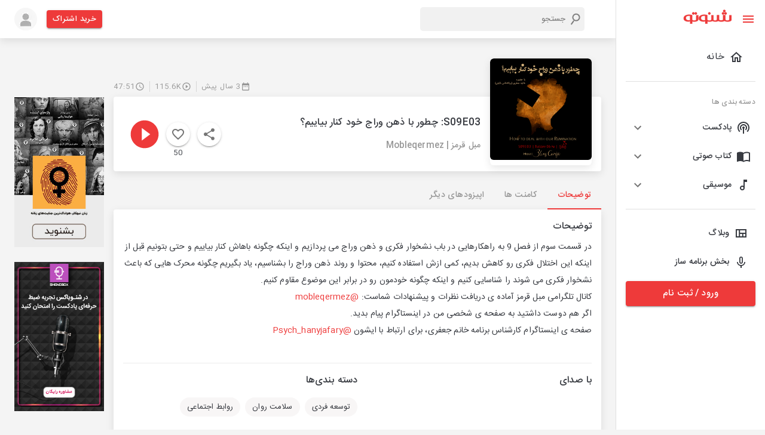

--- FILE ---
content_type: text/html; charset=utf-8
request_url: https://shenoto.com/album/podcast/163552/S09E03:-%DA%86%D8%B7%D9%88%D8%B1-%D8%A8%D8%A7-%D8%B0%D9%87%D9%86-%D9%88%D8%B1%D8%A7%D8%AC-%D8%AE%D9%88%D8%AF-%DA%A9%D9%86%D8%A7%D8%B1-%D8%A8%DB%8C%D8%A7%DB%8C%DB%8C%D9%85%D8%9F
body_size: 85279
content:
<!DOCTYPE html><html lang="en" dir="rtl"><head><meta charSet="utf-8"/><script>(function (w, d, s, l, i) {
                w[l] = w[l] || [];
                w[l].push({ "gtm.start": new Date().getTime(), event: "gtm.js" });
                var f = d.getElementsByTagName(s)[0],
                  j = d.createElement(s),
                  dl = l != "dataLayer" ? "&l=" + l : "";
                j.async = true;
                j.src = "https://www.googletagmanager.com/gtm.js?id=" + i + dl;
                f.parentNode.insertBefore(j, f);
              })(window, document, "script", "dataLayer", "GTM-K9MLL9G");</script><script>                
              const head = document.getElementsByTagName("head")[0];
              const script = document.createElement("script");
              script.type = "text/javascript";
              script.async = true;
              script.src = "https://s1.mediaad.org/serve/shenoto.com/loader.js";
              head.appendChild(script);</script><meta name="viewport" content="width=340,initial-scale=1.0,maximum-scale=1"/><title>S09E03: چطور با ذهن وراج خود کنار بیاییم؟ | شنوتو</title><meta property="og:title" content="S09E03: چطور با ذهن وراج خود کنار بیاییم؟ | شنوتو"/><meta property="og:description" content="در قسمت سوم از فصل 9 به راهکارهایی در باب نشخوار فکری و ذهن وراج می پردازیم و اینکه چگونه باهاش کنار بیاییم و حتی بتونیم قبل از اینکه این اختلال فکری رو کاهش بد"/><meta name="description" content="در قسمت سوم از فصل 9 به راهکارهایی در باب نشخوار فکری و ذهن وراج می پردازیم و اینکه چگونه باهاش کنار بیاییم و حتی بتونیم قبل از اینکه این اختلال فکری رو کاهش بد"/><meta name="keyword" content="پادکست,شنوتو ,S09E03: چطور با ذهن وراج خود کنار بیاییم؟,توسعه فردی,سلامت روان,روابط اجتماعی,روانشناسی,زوج_درمانی,نشخوار_فکری,ذهن_وراج"/><meta name="robots" content="index, follow"/><link rel="canonical" href="https://shenoto.com/album/podcast/163552/S09E03:-%DA%86%D8%B7%D9%88%D8%B1-%D8%A8%D8%A7-%D8%B0%D9%87%D9%86-%D9%88%D8%B1%D8%A7%D8%AC-%D8%AE%D9%88%D8%AF-%DA%A9%D9%86%D8%A7%D8%B1-%D8%A8%DB%8C%D8%A7%DB%8C%DB%8C%D9%85%D8%9F"/><link rel="amphtml" href="https://shenoto.com/album/podcast/163552/S09E03:-%DA%86%D8%B7%D9%88%D8%B1-%D8%A8%D8%A7-%D8%B0%D9%87%D9%86-%D9%88%D8%B1%D8%A7%D8%AC-%D8%AE%D9%88%D8%AF-%DA%A9%D9%86%D8%A7%D8%B1-%D8%A8%DB%8C%D8%A7%DB%8C%DB%8C%D9%85%D8%9F?amp=1"/><meta name="next-head-count" content="12"/><style data-emotion="css "></style><link rel="preload" href="/_next/static/css/7ae3d3985d432323.css" as="style"/><link rel="stylesheet" href="/_next/static/css/7ae3d3985d432323.css" data-n-g=""/><link rel="preload" href="/_next/static/css/57dfcb9cee5f0bd9.css" as="style"/><link rel="stylesheet" href="/_next/static/css/57dfcb9cee5f0bd9.css" data-n-p=""/><noscript data-n-css=""></noscript><script defer="" nomodule="" src="/_next/static/chunks/polyfills-0d1b80a048d4787e.js"></script><script src="/_next/static/chunks/webpack-4443948021099532.js" defer=""></script><script src="/_next/static/chunks/framework-9cf46cf0fe8d1146.js" defer=""></script><script src="/_next/static/chunks/main-100324f8a36767e4.js" defer=""></script><script src="/_next/static/chunks/pages/_app-d792a426324a3762.js" defer=""></script><script src="/_next/static/chunks/5054-d3aa594d32411c18.js" defer=""></script><script src="/_next/static/chunks/9912-3af2e23ba97fe05a.js" defer=""></script><script src="/_next/static/chunks/6899-1d620e47ec291a1c.js" defer=""></script><script src="/_next/static/chunks/5879-8ca03aeb6e56a9be.js" defer=""></script><script src="/_next/static/chunks/8622-8ab8816d0fc6a839.js" defer=""></script><script src="/_next/static/chunks/pages/album/%5BcontentType%5D/%5BalbumId%5D/%5BalbumTitle%5D-966203ae9a61ea3d.js" defer=""></script><script src="/_next/static/6vVW_0Ei1mfwirCToTqA_/_buildManifest.js" defer=""></script><script src="/_next/static/6vVW_0Ei1mfwirCToTqA_/_ssgManifest.js" defer=""></script></head><head><style>
  body {
    margin: 0;
  }
  #loading-bg {
    width: 100%;
    height: 100%;
    background: #fff;
    display: block;
    position: absolute;
    z-index: 1000
  }
  .loading {
    position: absolute;
    left: calc(50% - 35px);
    top: 50%;
    width: 55px;
    height: 55px;
    border-radius: 50%;
    -webkit-box-sizing: border-box;
    box-sizing: border-box;
    border: 3px solid transparent;
  }
  .loading .effect-1,
  .loading .effect-2 {
    position: absolute;
    width: 100%;
    height: 100%;
    border: 3px solid transparent;
    border-left: 3px solid #ee3a3a;
    border-radius: 50%;
    -webkit-box-sizing: border-box;
    box-sizing: border-box;
  }
  
  .loading .effect-1 {
    animation: rotate 1s ease infinite;
  }
  .loading .effect-2 {
    animation: rotateOpacity 1s ease infinite 0.1s;
  }
  .loading .effect-3 {
    position: absolute;
    width: 100%;
    height: 100%;
    border: 3px solid transparent;
    border-left: 3px solid #ee3a3a;
    -webkit-animation: rotateOpacity 1s ease infinite 0.2s;
    animation: rotateOpacity 1s ease infinite 0.2s;
    border-radius: 50%;
    -webkit-box-sizing: border-box;
    box-sizing: border-box;
  }
  
  .loading .effects {
    transition: all 0.3s ease;
  }
  
  @keyframes rotate {
    0% {
      -webkit-transform: rotate(0deg);
      transform: rotate(0deg);
    }
    100% {
      -webkit-transform: rotate(1turn);
      transform: rotate(1turn);
    }
  }
  @keyframes rotateOpacity {
    0% {
      -webkit-transform: rotate(0deg);
      transform: rotate(0deg);
      opacity: 0.1;
    }
    100% {
      -webkit-transform: rotate(1turn);
      transform: rotate(1turn);
      opacity: 1;
    }
  }  
</style></head><body style="overflow-x:hidden"><noscript>
                <iframe
                  src="https://www.googletagmanager.com/ns.html?id=GTM-K9MLL9G"
                  height="0"
                  width="0"
                  style="display: none; visibility: hidden"
                  >
                </iframe>
              </noscript><div id="loading-bg"><div class="loading"><div class="effect-1 effects"></div><div class="effect-2 effects"></div><div class="effect-3 effects"></div></div></div><div id="__next"><div><div><style data-emotion="muirtl-global w5tuil">html{-webkit-font-smoothing:antialiased;-moz-osx-font-smoothing:grayscale;box-sizing:border-box;-webkit-text-size-adjust:100%;}*,*::before,*::after{box-sizing:inherit;}strong,b{font-weight:700;}body{margin:0;color:#373A40;font-family:"Roboto","Helvetica","Arial",sans-serif;font-weight:400;font-size:1rem;line-height:1.5;letter-spacing:0.00938em;background-color:#fff;}@media print{body{background-color:#fff;}}body::backdrop{background-color:#fff;}</style><div class="MuiBox-root muirtl-4knjz3"><div class="MuiBox-root muirtl-13tqxrv"><div class="MuiDrawer-root MuiDrawer-docked muirtl-1w12bo"><div class="MuiPaper-root MuiPaper-elevation MuiPaper-elevation0 MuiDrawer-paper MuiDrawer-paperAnchorLeft MuiDrawer-paperAnchorDockedLeft muirtl-h8d0do"><div class="ScrollbarsCustom" style="position:relative;width:100%;height:100%"><div class="ScrollbarsCustom-Wrapper" style="position:absolute;top:0;left:0;bottom:0;right:0;overflow:hidden"><div class="ScrollbarsCustom-Scroller" style="position:absolute;top:0;left:0;bottom:0;right:0;-webkit-overflow-scrolling:touch;overflow-y:hidden;overflow-x:hidden"><div class="ScrollbarsCustom-Content" style="box-sizing:border-box;padding:0.05px;min-height:100%;min-width:100%"><div class="font-size-14 MuiBox-root muirtl-1v102h3" role="presentation"><div class="MuiBox-root muirtl-14h6z0l"><button class="MuiButtonBase-root MuiIconButton-root MuiIconButton-sizeMedium muirtl-148fdm8" tabindex="0" type="button"><svg class="MuiSvgIcon-root MuiSvgIcon-colorPrimary MuiSvgIcon-fontSizeMedium muirtl-12tw7iq" focusable="false" aria-hidden="true" viewBox="0 0 24 24" data-testid="MenuIcon"><path d="M3 18h18v-2H3v2zm0-5h18v-2H3v2zm0-7v2h18V6H3z"></path></svg><svg class="MuiSvgIcon-root MuiSvgIcon-colorPrimary MuiSvgIcon-fontSizeMedium muirtl-1qfo8uy" focusable="false" aria-hidden="true" viewBox="0 0 24 24" data-testid="CloseIcon"><path d="M19 6.41 17.59 5 12 10.59 6.41 5 5 6.41 10.59 12 5 17.59 6.41 19 12 13.41 17.59 19 19 17.59 13.41 12z"></path></svg></button><div class="MuiBox-root muirtl-1un2sv2"><a href="/"><svg width="81" height="24" viewBox="0 0 81 24" fill="none" xmlns="http://www.w3.org/2000/svg"><g clip-path="url(#clip0_1008_20338)"><path d="M77.2536 9.40182V16.6525C77.2536 16.914 77.1688 17.1684 77.0119 17.3776L76.2869 17.8609L75.1993 18.2235H72.7824L71.6948 17.8609L70.9697 17.2567C70.8128 17.0475 70.728 16.7931 70.728 16.5317V9.28097H66.861V16.5317C66.861 16.7931 66.7762 17.0475 66.6193 17.2567L65.8942 17.7401L64.8066 18.1026H62.2689L61.1813 17.7401L60.4562 17.1359C60.2993 16.9267 60.2145 16.6723 60.2145 16.4108V9.16013H56.5892V16.29C56.6179 16.5382 56.576 16.7895 56.4684 17.015L55.8641 17.4984L54.8974 18.3443H52.4805L51.5137 17.9818L50.9095 17.4984C50.8076 17.2711 50.766 17.0214 50.7886 16.7733V9.52266H47.1633V16.7733C47.1633 17.0348 47.0785 17.2892 46.9216 17.4984L46.1965 17.9818L45.1089 18.3443H42.5712L41.4836 17.9818L40.7585 17.3776C40.6017 17.1684 40.5168 16.914 40.5168 16.6525V9.40182H40.396C40.0335 9.03928 37.6166 8.5559 35.3205 8.5559C32.9001 8.50336 30.5135 9.13141 28.4324 10.3686C27.7189 10.8651 27.138 11.529 26.7406 12.3021C26.3314 13.0411 26.1231 13.8744 26.1363 14.719C26.1286 15.5629 26.3366 16.3949 26.7406 17.1359C27.1505 17.7621 27.6853 18.2969 28.3115 18.7069C29.0878 19.2142 29.9466 19.5822 30.8493 19.7945C31.8764 20.0511 32.9326 20.1729 33.9912 20.157C35.0186 20.1706 36.0406 20.0071 37.0124 19.6736V22.3322C37.0124 22.5739 37.0124 22.6947 37.0124 22.8156V23.6615H40.6377V20.0361H41.1211L43.9005 20.2778C45.6464 20.3828 47.3909 20.0505 48.976 19.3111H49.2177L51.272 20.0361L53.9306 20.2778C55.5987 20.3843 57.2655 20.0509 58.7644 19.3111H59.0061L61.0604 20.0361L63.8399 20.2778C65.5861 20.388 67.3319 20.0554 68.9153 19.3111H69.5196L71.5739 20.0361L74.3534 20.2778C76.0996 20.388 77.8454 20.0554 79.4288 19.3111C80.011 19.0514 80.5044 18.6269 80.848 18.09C81.1916 17.5531 81.3704 16.9274 81.3624 16.29V9.40182H77.2536ZM36.8915 17.7401L35.9248 17.9818H34.2329L32.4203 17.7401L31.091 17.015C30.7348 16.7168 30.4464 16.346 30.2451 15.9274C30.0116 15.4363 29.8879 14.9002 29.8825 14.3564C29.848 13.8417 29.9276 13.3256 30.1156 12.8452C30.3036 12.3647 30.5954 11.9317 30.9701 11.577C31.9095 10.8797 33.0653 10.5372 34.2329 10.6103H36.7707L36.8915 17.7401Z" fill="#EE3A3A" stroke="#EE3A3A" stroke-width="0.3" stroke-miterlimit="10"></path><path d="M21.7859 16.7733C21.7859 17.0348 21.7011 17.2892 21.5442 17.4984L20.8191 17.9818L19.8523 18.3443H17.1938L16.1062 17.9818L15.3811 17.3776C15.2242 17.1684 15.1394 16.914 15.1394 16.6525V9.40182H15.0186C14.656 9.03928 12.2391 8.5559 9.94309 8.5559C7.52262 8.50336 5.13601 9.13141 3.05494 10.3686C2.34143 10.8651 1.76053 11.529 1.36312 12.3021C0.953996 13.0411 0.745669 13.8744 0.758893 14.719C0.751165 15.5629 0.959148 16.3949 1.36312 17.1359C1.77031 17.7643 2.30566 18.2997 2.9341 18.7069C3.71035 19.2142 4.56913 19.5822 5.47183 19.7945C6.499 20.0511 7.55518 20.1729 8.6138 20.157C9.64113 20.1706 10.6631 20.0071 11.6349 19.6736V22.3322C11.6349 22.5739 11.6349 22.735 11.6349 22.8156V23.6615H15.2603V20.0361H15.7436L18.5231 20.2778C20.2686 20.3777 22.0119 20.0457 23.5985 19.3111C24.1807 19.0514 24.6741 18.6269 25.0177 18.09C25.3613 17.5531 25.5401 16.9274 25.532 16.29V9.40182H21.9067L21.7859 16.7733ZM11.6349 17.7401L10.6682 17.9818H8.97633L7.16366 17.7401L5.83437 17.015C5.47819 16.7168 5.18979 16.346 4.98846 15.9274C4.75502 15.4363 4.63131 14.9002 4.62592 14.3564C4.59144 13.8417 4.67104 13.3256 4.85904 12.8452C5.04705 12.3647 5.33882 11.9317 5.71352 11.577C6.65288 10.8797 7.8087 10.5372 8.97633 10.6103H11.5141L11.6349 17.7401Z" fill="#EE3A3A" stroke="#EE3A3A" stroke-width="0.3" stroke-miterlimit="10"></path><path d="M70.9699 8.55598C72.1045 8.55598 73.0242 7.63622 73.0242 6.50163C73.0242 5.36703 72.1045 4.44727 70.9699 4.44727C69.8353 4.44727 68.9155 5.36703 68.9155 6.50163C68.9155 7.63622 69.8353 8.55598 70.9699 8.55598Z" fill="#EE3A3A" stroke="#EE3A3A" stroke-width="0.3" stroke-miterlimit="10"></path><path d="M66.861 8.55598C67.9956 8.55598 68.9154 7.63622 68.9154 6.50163C68.9154 5.36703 67.9956 4.44727 66.861 4.44727C65.7264 4.44727 64.8066 5.36703 64.8066 6.50163C64.8066 7.63622 65.7264 8.55598 66.861 8.55598Z" fill="#EE3A3A" stroke="#EE3A3A" stroke-width="0.3" stroke-miterlimit="10"></path><path d="M21.1818 8.55598C22.3164 8.55598 23.2362 7.63622 23.2362 6.50163C23.2362 5.36703 22.3164 4.44727 21.1818 4.44727C20.0472 4.44727 19.1274 5.36703 19.1274 6.50163C19.1274 7.63622 20.0472 8.55598 21.1818 8.55598Z" fill="#EE3A3A" stroke="#EE3A3A" stroke-width="0.3" stroke-miterlimit="10"></path><path d="M17.0732 8.55598C18.2077 8.55598 19.1275 7.63622 19.1275 6.50163C19.1275 5.36703 18.2077 4.44727 17.0732 4.44727C15.9386 4.44727 15.0188 5.36703 15.0188 6.50163C15.0188 7.63622 15.9386 8.55598 17.0732 8.55598Z" fill="#EE3A3A" stroke="#EE3A3A" stroke-width="0.3" stroke-miterlimit="10"></path><path d="M68.9154 4.44722C70.05 4.44722 70.9698 3.52745 70.9698 2.39286C70.9698 1.25827 70.05 0.338501 68.9154 0.338501C67.7808 0.338501 66.8611 1.25827 66.8611 2.39286C66.8611 3.52745 67.7808 4.44722 68.9154 4.44722Z" fill="#EE3A3A" stroke="#EE3A3A" stroke-width="0.3" stroke-miterlimit="10"></path><path d="M43.9006 8.55598C45.0351 8.55598 45.9549 7.63622 45.9549 6.50163C45.9549 5.36703 45.0351 4.44727 43.9006 4.44727C42.766 4.44727 41.8462 5.36703 41.8462 6.50163C41.8462 7.63622 42.766 8.55598 43.9006 8.55598Z" fill="#EE3A3A" stroke="#EE3A3A" stroke-width="0.3" stroke-miterlimit="10"></path></g><defs><clipPath id="clip0_1008_20338"><rect width="80.4826" height="23.8064" fill="white" transform="translate(0.517334 0.0968018)"></rect></clipPath></defs></svg></a></div></div><ul class="MuiList-root MuiList-padding muirtl-1ontqvh"><li class="MuiListItem-root MuiListItem-gutters muirtl-1copav9"><a class="w-100" href="/"><div class="MuiListItemButton-root MuiListItemButton-gutters MuiButtonBase-root muirtl-cvppjf" tabindex="0" role="button"><svg class="MuiSvgIcon-root MuiSvgIcon-fontSizeMedium muirtl-hjmalu" focusable="false" aria-hidden="true" viewBox="0 0 24 24" data-testid="HomeOutlinedIcon"><path d="m12 5.69 5 4.5V18h-2v-6H9v6H7v-7.81l5-4.5M12 3 2 12h3v8h6v-6h2v6h6v-8h3L12 3z"></path></svg><div class="MuiListItemText-root muirtl-1nmt8ps"><span class="MuiTypography-root MuiTypography-body1 MuiListItemText-primary muirtl-yb0lig">خانه</span></div></div></a></li><hr class="MuiDivider-root MuiDivider-fullWidth muirtl-1cz4bf2"/><li class="MuiListItem-root MuiListItem-gutters muirtl-1ed6zwt"><span class="MuiTypography-root MuiTypography-caption color-grey-2 muirtl-m0wbq4">دسته بندی ها</span></li><li class="MuiListItem-root MuiListItem-gutters muirtl-dvru8b"><div class="MuiPaper-root MuiPaper-elevation MuiPaper-rounded MuiPaper-elevation1 MuiAccordion-root MuiAccordion-rounded muirtl-m133qw"><div class="MuiButtonBase-root MuiAccordionSummary-root muirtl-1hn1mr6" tabindex="0" role="button" aria-expanded="false" aria-controls="panel1a-content" id="panel1a-header"><div class="MuiAccordionSummary-content muirtl-1n11r91"><div class="MuiBox-root muirtl-wqfxac"><svg class="MuiSvgIcon-root MuiSvgIcon-fontSizeMedium muirtl-vubbuv" focusable="false" aria-hidden="true" viewBox="0 0 24 24" data-testid="PodcastsOutlinedIcon"><path d="M14 12c0 .74-.4 1.38-1 1.72V22h-2v-8.28c-.6-.35-1-.98-1-1.72 0-1.1.9-2 2-2s2 .9 2 2zm-2-6c-3.31 0-6 2.69-6 6 0 1.74.75 3.31 1.94 4.4l1.42-1.42C8.53 14.25 8 13.19 8 12c0-2.21 1.79-4 4-4s4 1.79 4 4c0 1.19-.53 2.25-1.36 2.98l1.42 1.42C17.25 15.31 18 13.74 18 12c0-3.31-2.69-6-6-6zm0-4C6.48 2 2 6.48 2 12c0 2.85 1.2 5.41 3.11 7.24l1.42-1.42C4.98 16.36 4 14.29 4 12c0-4.41 3.59-8 8-8s8 3.59 8 8c0 2.29-.98 4.36-2.53 5.82l1.42 1.42C20.8 17.41 22 14.85 22 12c0-5.52-4.48-10-10-10z"></path></svg><span class="MuiTypography-root MuiTypography-body1 font-size-14 font-weight-500 muirtl-1hp74dv">پادکست</span></div></div><div class="MuiAccordionSummary-expandIconWrapper muirtl-1fx8m19"><svg class="MuiSvgIcon-root MuiSvgIcon-fontSizeMedium muirtl-1uz3oc0" focusable="false" aria-hidden="true" viewBox="0 0 24 24" data-testid="ExpandMoreIcon"><path d="M16.59 8.59 12 13.17 7.41 8.59 6 10l6 6 6-6z"></path></svg></div></div><div class="MuiCollapse-root MuiCollapse-vertical MuiCollapse-hidden muirtl-a0y2e3" style="min-height:0px"><div class="MuiCollapse-wrapper MuiCollapse-vertical muirtl-hboir5"><div class="MuiCollapse-wrapperInner MuiCollapse-vertical muirtl-8atqhb"><div aria-labelledby="panel1a-header" id="panel1a-content" role="region" class="MuiAccordion-region"><div class="MuiAccordionDetails-root bg-gray-1 muirtl-u7qq7e"><ul class="MuiList-root MuiList-padding muirtl-1ontqvh"><li class="MuiListItem-root MuiListItem-gutters MuiListItem-padding muirtl-1376fh2"><a href="/category/podcast">همه دسته بندی ها</a></li></ul></div></div></div></div></div></div></li><li class="MuiListItem-root MuiListItem-gutters muirtl-dvru8b"><div class="MuiPaper-root MuiPaper-elevation MuiPaper-rounded MuiPaper-elevation1 MuiAccordion-root MuiAccordion-rounded muirtl-1o9916q"><div class="MuiButtonBase-root MuiAccordionSummary-root muirtl-1hn1mr6" tabindex="0" role="button" aria-expanded="false" aria-controls="panel1a-content" id="panel1a-header"><div class="MuiAccordionSummary-content muirtl-1n11r91"><div class="MuiBox-root muirtl-wqfxac"><svg class="MuiSvgIcon-root MuiSvgIcon-fontSizeMedium muirtl-vubbuv" focusable="false" aria-hidden="true" viewBox="0 0 24 24" data-testid="ImportContactsOutlinedIcon"><path d="M21 5c-1.11-.35-2.33-.5-3.5-.5-1.95 0-4.05.4-5.5 1.5-1.45-1.1-3.55-1.5-5.5-1.5S2.45 4.9 1 6v14.65c0 .25.25.5.5.5.1 0 .15-.05.25-.05C3.1 20.45 5.05 20 6.5 20c1.95 0 4.05.4 5.5 1.5 1.35-.85 3.8-1.5 5.5-1.5 1.65 0 3.35.3 4.75 1.05.1.05.15.05.25.05.25 0 .5-.25.5-.5V6c-.6-.45-1.25-.75-2-1zm0 13.5c-1.1-.35-2.3-.5-3.5-.5-1.7 0-4.15.65-5.5 1.5V8c1.35-.85 3.8-1.5 5.5-1.5 1.2 0 2.4.15 3.5.5v11.5z"></path></svg><span class="MuiTypography-root MuiTypography-body1 font-size-14 font-weight-500 muirtl-1hp74dv">کتاب صوتی</span></div></div><div class="MuiAccordionSummary-expandIconWrapper muirtl-1fx8m19"><svg class="MuiSvgIcon-root MuiSvgIcon-fontSizeMedium muirtl-1uz3oc0" focusable="false" aria-hidden="true" viewBox="0 0 24 24" data-testid="ExpandMoreIcon"><path d="M16.59 8.59 12 13.17 7.41 8.59 6 10l6 6 6-6z"></path></svg></div></div><div class="MuiCollapse-root MuiCollapse-vertical MuiCollapse-hidden muirtl-a0y2e3" style="min-height:0px"><div class="MuiCollapse-wrapper MuiCollapse-vertical muirtl-hboir5"><div class="MuiCollapse-wrapperInner MuiCollapse-vertical muirtl-8atqhb"><div aria-labelledby="panel1a-header" id="panel1a-content" role="region" class="MuiAccordion-region"><div class="MuiAccordionDetails-root bg-gray-1 muirtl-u7qq7e"><ul class="MuiList-root MuiList-padding muirtl-1ontqvh"><li class="MuiListItem-root MuiListItem-gutters MuiListItem-padding muirtl-1376fh2"><a href="/category/audio_book">همه دسته بندی ها</a></li></ul></div></div></div></div></div></div></li><li class="MuiListItem-root MuiListItem-gutters muirtl-dvru8b"><div class="MuiPaper-root MuiPaper-elevation MuiPaper-rounded MuiPaper-elevation1 MuiAccordion-root MuiAccordion-rounded muirtl-fdpn8q"><div class="MuiButtonBase-root MuiAccordionSummary-root muirtl-1hn1mr6" tabindex="0" role="button" aria-expanded="false" aria-controls="panel1a-content" id="panel1a-header"><div class="MuiAccordionSummary-content muirtl-1n11r91"><div class="MuiBox-root muirtl-wqfxac"><svg class="MuiSvgIcon-root MuiSvgIcon-fontSizeMedium muirtl-vubbuv" focusable="false" aria-hidden="true" viewBox="0 0 24 24" data-testid="AudiotrackOutlinedIcon"><path d="M12 3v10.55c-.59-.34-1.27-.55-2-.55-2.21 0-4 1.79-4 4s1.79 4 4 4 4-1.79 4-4V7h4V3h-6zm-2 16c-1.1 0-2-.9-2-2s.9-2 2-2 2 .9 2 2-.9 2-2 2z"></path></svg><span class="MuiTypography-root MuiTypography-body1 font-size-14 font-weight-500 muirtl-1hp74dv">موسیقی</span></div></div><div class="MuiAccordionSummary-expandIconWrapper muirtl-1fx8m19"><svg class="MuiSvgIcon-root MuiSvgIcon-fontSizeMedium muirtl-1uz3oc0" focusable="false" aria-hidden="true" viewBox="0 0 24 24" data-testid="ExpandMoreIcon"><path d="M16.59 8.59 12 13.17 7.41 8.59 6 10l6 6 6-6z"></path></svg></div></div><div class="MuiCollapse-root MuiCollapse-vertical MuiCollapse-hidden muirtl-a0y2e3" style="min-height:0px"><div class="MuiCollapse-wrapper MuiCollapse-vertical muirtl-hboir5"><div class="MuiCollapse-wrapperInner MuiCollapse-vertical muirtl-8atqhb"><div aria-labelledby="panel1a-header" id="panel1a-content" role="region" class="MuiAccordion-region"><div class="MuiAccordionDetails-root bg-gray-1 muirtl-u7qq7e"><ul class="MuiList-root MuiList-padding muirtl-1ontqvh"><li class="MuiListItem-root MuiListItem-gutters MuiListItem-padding muirtl-1376fh2"><a href="/category/music">همه دسته بندی ها</a></li></ul></div></div></div></div></div></div></li><hr class="MuiDivider-root MuiDivider-fullWidth muirtl-vax71z"/><li class="MuiListItem-root MuiListItem-gutters muirtl-1copav9"><a target="_blank" class="w-100" href="https://shenoto.com/blog"><div class="MuiListItemButton-root MuiListItemButton-gutters MuiButtonBase-root muirtl-10s32w1" tabindex="0" role="button"><svg class="MuiSvgIcon-root MuiSvgIcon-fontSizeMedium muirtl-vubbuv" focusable="false" aria-hidden="true" viewBox="0 0 24 24" data-testid="ViewQuiltOutlinedIcon"><path d="M3 5v14h18V5H3zm5.33 12H5V7h3.33v10zm5.34 0h-3.33v-4h3.33v4zM19 17h-3.33v-4H19v4zm0-6h-8.67V7H19v4z"></path></svg><span class="MuiTypography-root MuiTypography-body1 font-size-14 font-weight-500 muirtl-1snkrkg">وبلاگ</span></div></a></li><li class="MuiListItem-root MuiListItem-gutters muirtl-1copav9"><a target="_blank" class="w-100" href="https://shenoto.com/panel/cp-dashboard/channels"><div class="MuiListItemButton-root MuiListItemButton-gutters MuiButtonBase-root muirtl-10s32w1" tabindex="0" role="button"><svg class="MuiSvgIcon-root MuiSvgIcon-fontSizeMedium muirtl-vubbuv" focusable="false" aria-hidden="true" viewBox="0 0 24 24" data-testid="KeyboardVoiceOutlinedIcon"><path d="M12 15c1.66 0 2.99-1.34 2.99-3L15 6c0-1.66-1.34-3-3-3S9 4.34 9 6v6c0 1.66 1.34 3 3 3zm-1.2-9.1c0-.66.54-1.2 1.2-1.2s1.2.54 1.2 1.2l-.01 6.2c0 .66-.53 1.2-1.19 1.2s-1.2-.54-1.2-1.2V5.9zm6.5 6.1c0 3-2.54 5.1-5.3 5.1S6.7 15 6.7 12H5c0 3.41 2.72 6.23 6 6.72V22h2v-3.28c3.28-.48 6-3.3 6-6.72h-1.7z"></path></svg><span class="MuiTypography-root MuiTypography-body1 font-size-14 font-weight-500 muirtl-1snkrkg">بخش برنامه ساز</span></div></a></li></ul><div class="MuiBox-root muirtl-13o7eu2"><a href="/auth"><button class="MuiButton-root MuiButton-contained MuiButton-containedPrimary MuiButton-sizeLarge MuiButton-containedSizeLarge MuiButton-fullWidth MuiButtonBase-root  muirtl-5bkrvw" tabindex="0" type="button">ورود / ثبت نام<!-- --></button></a></div></div></div></div></div><div style="position:absolute;overflow:hidden;border-radius:4px;background:rgba(0,0,0,.1);user-select:none;width:10px;height:calc(100% - 20px);top:10px;right:0;display:none" class="ScrollbarsCustom-Track ScrollbarsCustom-TrackY"><div style="cursor:pointer;border-radius:4px;background:rgba(0,0,0,.4);width:100%;height:0" class="ScrollbarsCustom-Thumb ScrollbarsCustom-ThumbY"></div></div><div style="position:absolute;overflow:hidden;border-radius:4px;background:rgba(0,0,0,.1);user-select:none;height:10px;width:calc(100% - 20px);bottom:0;left:10px;display:none" class="ScrollbarsCustom-Track ScrollbarsCustom-TrackX"><div style="cursor:pointer;border-radius:4px;background:rgba(0,0,0,.4);height:100%;width:0" class="ScrollbarsCustom-Thumb ScrollbarsCustom-ThumbX"></div></div></div></div></div></div><div class="MuiBox-root muirtl-1yexiqu"><div class="topnav MuiBox-root muirtl-0"><div class="MuiBox-root muirtl-0"><header class="MuiPaper-root MuiPaper-elevation MuiPaper-elevation4 MuiAppBar-root MuiAppBar-colorPrimary MuiAppBar-positionStatic muirtl-1fahqr9"><div class="MuiContainer-root MuiContainer-maxWidthXl muirtl-1ekb41w"><div class="MuiToolbar-root MuiToolbar-regular muirtl-ytkaj8"><div class="MuiBox-root muirtl-d47f85"><div class="MuiBox-root muirtl-0"><span class="MuiButtonBase-root MuiIconButton-root MuiIconButton-sizeMedium muirtl-k2337m" tabindex="0" role="button"><svg class="MuiSvgIcon-root MuiSvgIcon-colorPrimary MuiSvgIcon-fontSizeMedium muirtl-yob4p4" focusable="false" aria-hidden="true" viewBox="0 0 24 24" data-testid="MenuIcon"><path d="M3 18h18v-2H3v2zm0-5h18v-2H3v2zm0-7v2h18V6H3z"></path></svg></span></div></div><div class="MuiBox-root muirtl-wyv3wj"><div class="MuiBox-root muirtl-0"><div class="SearchBox_serachBox__M_MbQ"><svg class="MuiSvgIcon-root MuiSvgIcon-fontSizeMedium muirtl-8rwefh" focusable="false" aria-hidden="true" viewBox="0 0 24 24" data-testid="SearchIcon"><path d="M15.5 14h-.79l-.28-.27C15.41 12.59 16 11.11 16 9.5 16 5.91 13.09 3 9.5 3S3 5.91 3 9.5 5.91 16 9.5 16c1.61 0 3.09-.59 4.23-1.57l.27.28v.79l5 4.99L20.49 19l-4.99-5zm-6 0C7.01 14 5 11.99 5 9.5S7.01 5 9.5 5 14 7.01 14 9.5 11.99 14 9.5 14z"></path></svg><input type="text" placeholder="جستجو" class="SearchBox_searchInput__Me37J"/></div></div></div><div class="MuiBox-root muirtl-13qrmb2"><a href="/pricing"><button class="MuiButton-root MuiButton-contained MuiButton-containedPrimary MuiButton-sizeSmall MuiButton-containedSizeSmall MuiButtonBase-root  muirtl-3qu34h" tabindex="0" type="button">خرید اشتراک<!-- --></button></a></div><span class="MuiButtonBase-root MuiIconButton-root MuiIconButton-sizeMedium muirtl-148fdm8" tabindex="0" role="button"><span style="box-sizing:border-box;display:inline-block;overflow:hidden;width:initial;height:initial;background:none;opacity:1;border:0;margin:0;padding:0;position:relative;max-width:100%"><span style="box-sizing:border-box;display:block;width:initial;height:initial;background:none;opacity:1;border:0;margin:0;padding:0;max-width:100%"><img style="display:block;max-width:100%;width:initial;height:initial;background:none;opacity:1;border:0;margin:0;padding:0" alt="" aria-hidden="true" src="data:image/svg+xml,%3csvg%20xmlns=%27http://www.w3.org/2000/svg%27%20version=%271.1%27%20width=%2738%27%20height=%2738%27/%3e"/></span><img alt="user" src="[data-uri]" decoding="async" data-nimg="intrinsic" style="position:absolute;top:0;left:0;bottom:0;right:0;box-sizing:border-box;padding:0;border:none;margin:auto;display:block;width:0;height:0;min-width:100%;max-width:100%;min-height:100%;max-height:100%"/><noscript><img alt="user" srcSet="/_next/image?url=%2F_next%2Fstatic%2Fmedia%2Flogin-avatar.712900b7.png&amp;w=48&amp;q=75 1x, /_next/image?url=%2F_next%2Fstatic%2Fmedia%2Flogin-avatar.712900b7.png&amp;w=96&amp;q=75 2x" src="/_next/image?url=%2F_next%2Fstatic%2Fmedia%2Flogin-avatar.712900b7.png&amp;w=96&amp;q=75" decoding="async" data-nimg="intrinsic" style="position:absolute;top:0;left:0;bottom:0;right:0;box-sizing:border-box;padding:0;border:none;margin:auto;display:block;width:0;height:0;min-width:100%;max-width:100%;min-height:100%;max-height:100%" loading="lazy"/></noscript></span></span></div><div class="MuiBox-root muirtl-vbw402"><div class="MuiBox-root muirtl-0"><div class="SearchBox_serachBox__M_MbQ"><svg class="MuiSvgIcon-root MuiSvgIcon-fontSizeMedium muirtl-8rwefh" focusable="false" aria-hidden="true" viewBox="0 0 24 24" data-testid="SearchIcon"><path d="M15.5 14h-.79l-.28-.27C15.41 12.59 16 11.11 16 9.5 16 5.91 13.09 3 9.5 3S3 5.91 3 9.5 5.91 16 9.5 16c1.61 0 3.09-.59 4.23-1.57l.27.28v.79l5 4.99L20.49 19l-4.99-5zm-6 0C7.01 14 5 11.99 5 9.5S7.01 5 9.5 5 14 7.01 14 9.5 11.99 14 9.5 14z"></path></svg><input type="text" placeholder="جستجو" class="SearchBox_searchInput__Me37J"/></div></div></div></div></header></div></div><div class="MuiBox-root muirtl-0"><style>
      #nprogress {
        pointer-events: none;
      }
      #nprogress .bar {
        background: #29D;
        position: fixed;
        z-index: 9999;
        top: 0;
        left: 0;
        width: 100%;
        height: 3px;
      }
      #nprogress .peg {
        display: block;
        position: absolute;
        right: 0px;
        width: 100px;
        height: 100%;
        box-shadow: 0 0 10px #29D, 0 0 5px #29D;
        opacity: 1;
        -webkit-transform: rotate(3deg) translate(0px, -4px);
        -ms-transform: rotate(3deg) translate(0px, -4px);
        transform: rotate(3deg) translate(0px, -4px);
      }
      #nprogress .spinner {
        display: block;
        position: fixed;
        z-index: 1031;
        top: 15px;
        right: 15px;
      }
      #nprogress .spinner-icon {
        width: 18px;
        height: 18px;
        box-sizing: border-box;
        border: solid 2px transparent;
        border-top-color: #29D;
        border-left-color: #29D;
        border-radius: 50%;
        -webkit-animation: nprogresss-spinner 400ms linear infinite;
        animation: nprogress-spinner 400ms linear infinite;
      }
      .nprogress-custom-parent {
        overflow: hidden;
        position: relative;
      }
      .nprogress-custom-parent #nprogress .spinner,
      .nprogress-custom-parent #nprogress .bar {
        position: absolute;
      }
      @-webkit-keyframes nprogress-spinner {
        0% {
          -webkit-transform: rotate(0deg);
        }
        100% {
          -webkit-transform: rotate(360deg);
        }
      }
      @keyframes nprogress-spinner {
        0% {
          transform: rotate(0deg);
        }
        100% {
          transform: rotate(360deg);
        }
      }
    </style><div class="MuiContainer-root MuiContainer-maxWidthLg muirtl-tr1ib9"><div class="MuiGrid-root MuiGrid-container MuiGrid-spacing-xs-2 muirtl-isbt42"><div class="MuiGrid-root MuiGrid-item MuiGrid-grid-xs-12 MuiGrid-grid-md-10 muirtl-1kijih2"><div class="MuiBox-root muirtl-0"><div class="MuiBox-root muirtl-s2uf1z"><ul class="MuiList-root MuiList-padding muirtl-v69d17"><li class="MuiListItem-root MuiListItem-gutters muirtl-1lfn1hw"><svg class="MuiSvgIcon-root MuiSvgIcon-fontSizeSmall color-grey-2 font-size-16 muirtl-1k33q06" focusable="false" aria-hidden="true" viewBox="0 0 24 24" data-testid="DateRangeIcon"><path d="M9 11H7v2h2v-2zm4 0h-2v2h2v-2zm4 0h-2v2h2v-2zm2-7h-1V2h-2v2H8V2H6v2H5c-1.11 0-1.99.9-1.99 2L3 20c0 1.1.89 2 2 2h14c1.1 0 2-.9 2-2V6c0-1.1-.9-2-2-2zm0 16H5V9h14v11z"></path></svg><span class="MuiTypography-root MuiTypography-overline color-grey-2 muirtl-1pv9gkd">3 سال پیش</span></li><hr class="MuiDivider-root MuiDivider-fullWidth MuiDivider-vertical MuiDivider-flexItem muirtl-1sib9w8"/><li class="MuiListItem-root MuiListItem-gutters muirtl-1lfn1hw"><svg class="MuiSvgIcon-root MuiSvgIcon-fontSizeSmall color-grey-2 font-size-16 muirtl-1k33q06" focusable="false" aria-hidden="true" viewBox="0 0 24 24" data-testid="PlayCircleOutlineIcon"><path d="m10 16.5 6-4.5-6-4.5v9zM12 2C6.48 2 2 6.48 2 12s4.48 10 10 10 10-4.48 10-10S17.52 2 12 2zm0 18c-4.41 0-8-3.59-8-8s3.59-8 8-8 8 3.59 8 8-3.59 8-8 8z"></path></svg><span class="MuiTypography-root MuiTypography-overline color-grey-2 muirtl-1pv9gkd">115.6K </span></li><hr class="MuiDivider-root MuiDivider-fullWidth MuiDivider-vertical MuiDivider-flexItem muirtl-1sib9w8"/><li class="MuiListItem-root MuiListItem-gutters muirtl-1lfn1hw"><svg class="MuiSvgIcon-root MuiSvgIcon-fontSizeSmall color-grey-2 font-size-16 muirtl-1k33q06" focusable="false" aria-hidden="true" viewBox="0 0 24 24" data-testid="AccessTimeIcon"><path d="M11.99 2C6.47 2 2 6.48 2 12s4.47 10 9.99 10C17.52 22 22 17.52 22 12S17.52 2 11.99 2zM12 20c-4.42 0-8-3.58-8-8s3.58-8 8-8 8 3.58 8 8-3.58 8-8 8z"></path><path d="M12.5 7H11v6l5.25 3.15.75-1.23-4.5-2.67z"></path></svg><span class="MuiTypography-root MuiTypography-overline color-grey-2 muirtl-1pv9gkd">47:51</span></li></ul></div><div class="MuiPaper-root MuiPaper-elevation MuiPaper-rounded MuiPaper-elevation1 MuiCard-root box-shadow-1 muirtl-rxg86p"><div class="MuiBox-root muirtl-142kraz"><div class="MuiBox-root muirtl-17o8rtd"><div class="box-shadow-1 MuiBox-root muirtl-13opds2"><span class=" lazy-load-image-background blur" style="background-image:url(/images/square.jpg);background-size:100% 100%;color:transparent;display:inline-block;height:100%;width:100%"><span class="border-radius-6 w-100 h-100" style="display:inline-block;width:100%;height:100%"></span></span></div></div><div class="MuiBox-root muirtl-1lm91oi"><div class="MuiBox-root muirtl-ab8yd1"><div class="MuiBox-root muirtl-jiz60d"><h1 class="MuiTypography-root MuiTypography-body1 muirtl-w9kf4u">S09E03: چطور با ذهن وراج خود کنار بیاییم؟</h1><a href="/channel/podcast/Mobleqermez"><h6 class="MuiTypography-root MuiTypography-subtitle2 color-grey-2 muirtl-c7dfze">مبل قرمز | Mobleqermez</h6></a></div><div class="MuiBox-root muirtl-1f2ph7x"><div class="MuiBox-root muirtl-1ho43uv"><div class="MuiBox-root muirtl-0"><button class="MuiButtonBase-root MuiIconButton-root MuiIconButton-sizeMedium muirtl-1molgr2" tabindex="0" type="button" id="basic-button"><svg class="MuiSvgIcon-root MuiSvgIcon-fontSizeMedium muirtl-vubbuv" focusable="false" aria-hidden="true" viewBox="0 0 24 24" data-testid="ShareIcon"><path d="M18 16.08c-.76 0-1.44.3-1.96.77L8.91 12.7c.05-.23.09-.46.09-.7s-.04-.47-.09-.7l7.05-4.11c.54.5 1.25.81 2.04.81 1.66 0 3-1.34 3-3s-1.34-3-3-3-3 1.34-3 3c0 .24.04.47.09.7L8.04 9.81C7.5 9.31 6.79 9 6 9c-1.66 0-3 1.34-3 3s1.34 3 3 3c.79 0 1.5-.31 2.04-.81l7.12 4.16c-.05.21-.08.43-.08.65 0 1.61 1.31 2.92 2.92 2.92 1.61 0 2.92-1.31 2.92-2.92s-1.31-2.92-2.92-2.92z"></path></svg></button></div></div><div class="MuiBox-root muirtl-79elbk"><button class="MuiButtonBase-root MuiIconButton-root MuiIconButton-sizeMedium muirtl-jl3g58" tabindex="0" type="button"><svg class="MuiSvgIcon-root MuiSvgIcon-fontSizeMedium muirtl-vubbuv" focusable="false" aria-hidden="true" viewBox="0 0 24 24" data-testid="FavoriteBorderIcon"><path d="M16.5 3c-1.74 0-3.41.81-4.5 2.09C10.91 3.81 9.24 3 7.5 3 4.42 3 2 5.42 2 8.5c0 3.78 3.4 6.86 8.55 11.54L12 21.35l1.45-1.32C18.6 15.36 22 12.28 22 8.5 22 5.42 19.58 3 16.5 3zm-4.4 15.55-.1.1-.1-.1C7.14 14.24 4 11.39 4 8.5 4 6.5 5.5 5 7.5 5c1.54 0 3.04.99 3.57 2.36h1.87C13.46 5.99 14.96 5 16.5 5c2 0 3.5 1.5 3.5 3.5 0 2.89-3.14 5.74-7.9 10.05z"></path></svg></button><span class="MuiTypography-root MuiTypography-overline muirtl-1k9bryy">50<!-- --></span></div><div class="MuiBox-root muirtl-70qvj9"><span class="MuiCircularProgress-root MuiCircularProgress-indeterminate MuiCircularProgress-colorPrimary muirtl-gemlj5" style="width:56px;height:56px" role="progressbar"><svg class="MuiCircularProgress-svg muirtl-13o7eu2" viewBox="22 22 44 44"><circle class="MuiCircularProgress-circle MuiCircularProgress-circleIndeterminate muirtl-14891ef" cx="44" cy="44" r="20.2" fill="none" stroke-width="3.6"></circle></svg></span></div></div></div></div></div></div></div><div class="MuiBox-root muirtl-1cu816s"><div class="MuiBox-root muirtl-7nu5bv"><div class="MuiTabs-root muirtl-orq8zk"><div class="MuiTabs-scroller MuiTabs-fixed muirtl-1anid1y" style="overflow:hidden;margin-bottom:0"><div aria-label="basic tabs example" class="MuiTabs-flexContainer muirtl-k008qs" role="tablist"><button class="MuiButtonBase-root MuiTab-root MuiTab-textColorPrimary Mui-selected muirtl-10rp6xj" tabindex="0" type="button" role="tab" aria-selected="true" id="simple-tab-0" aria-controls="simple-tabpanel-0">توضیحات<!-- --><span class="MuiTabs-indicator muirtl-1r49vx8"></span></button><button class="MuiButtonBase-root MuiTab-root MuiTab-textColorPrimary muirtl-10rp6xj" tabindex="-1" type="button" role="tab" aria-selected="false" id="simple-tab-1" aria-controls="simple-tabpanel-1">کامنت ها<!-- --></button><button class="MuiButtonBase-root MuiTab-root MuiTab-textColorPrimary muirtl-10rp6xj" tabindex="-1" type="button" role="tab" aria-selected="false" id="simple-tab-2" aria-controls="simple-tabpanel-2">اپیزودهای دیگر<!-- --></button></div></div></div></div></div><div class="MuiBox-root muirtl-0"><div class="MuiBox-root muirtl-0" role="tabpanel" id="simple-tabpanel-0" aria-labelledby="simple-tab-0"><div class="MuiBox-root muirtl-0"><div class="MuiBox-root muirtl-g4k3dh"><div id="mediaad-DAQ8g"></div></div><div class="MuiPaper-root MuiPaper-elevation MuiPaper-rounded MuiPaper-elevation1 MuiCard-root album-detail-section box-shadow-1 muirtl-y2hrqj"><div class="MuiBox-root muirtl-19idom"><span class="MuiTypography-root MuiTypography-subtitle2 font-size-16 muirtl-c7dfze">توضیحات</span></div><div class="MuiBox-root muirtl-odaolk"><p>در قسمت سوم از فصل 9 به راهکارهایی در باب نشخوار فکری و ذهن وراج می پردازیم و اینکه چگونه باهاش کنار بیاییم و حتی بتونیم قبل از اینکه این اختلال فکری رو کاهش بدیم، کمی ازش استفاده کنیم، محتوا و روند ذهن وراج را بشناسیم، یاد بگیریم چگونه محرک هایی که باعث نشخوار فکری می شوند را شناسایی کنیم و اینکه چگونه خودمون رو در برابر این موضوع مقاوم کنیم.</p><p>کانال تلگرامی مبل قرمز آماده ی دریافت نظرات و پیشنهادات شماست:&nbsp;<a href="https://t.me/mobleqermez" rel="noopener noreferrer" target="_blank" style="color: rgb(238, 58, 58);">@mobleqermez</a></p><p>اگر هم دوست داشتید به صفحه ی شخصی من در اینستاگرام پیام بدید.</p><p>صفحه ی اینستاگرام کارشناس برنامه خانم جعفری، برای ارتباط با ایشون&nbsp;<a href="https://www.instagram.com/Psych_hanyjafary" rel="noopener noreferrer" target="_blank" style="color: rgb(238, 58, 58);">@Psych_hanyjafary</a></p></div><hr class="MuiDivider-root MuiDivider-fullWidth MuiDivider-light muirtl-1w6khyf"/><div class="MuiGrid-root MuiGrid-container muirtl-1d3bbye"><div class="MuiGrid-root MuiGrid-item MuiGrid-grid-xs-12 MuiGrid-grid-md-6 muirtl-iol86l"><div class="MuiBox-root muirtl-n53fw2"><span class="MuiTypography-root MuiTypography-subtitle2 font-size-16 muirtl-c7dfze">با صدای</span></div><div class="MuiBox-root muirtl-0"></div></div><div class="MuiGrid-root MuiGrid-item MuiGrid-grid-xs-12 MuiGrid-grid-md-6 muirtl-iol86l"><div class="MuiBox-root muirtl-n53fw2"><span class="MuiTypography-root MuiTypography-subtitle2 font-size-16 muirtl-c7dfze">دسته بندی‌ها</span></div><div class="MuiBox-root muirtl-0"><a href="/cat/main/channel/podcast/111/%D8%AA%D9%88%D8%B3%D8%B9%D9%87%20%D9%81%D8%B1%D8%AF%DB%8C?page=1"><div class="MuiChip-root MuiChip-filled MuiChip-sizeMedium MuiChip-colorDefault MuiChip-filledDefault bg-gray-2 muirtl-1t0y725"><span class="MuiChip-label MuiChip-labelMedium muirtl-9iedg7">توسعه فردی</span></div></a><a href="/cat/main/channel/podcast/118/%D8%B3%D9%84%D8%A7%D9%85%D8%AA%20%D8%B1%D9%88%D8%A7%D9%86?page=1"><div class="MuiChip-root MuiChip-filled MuiChip-sizeMedium MuiChip-colorDefault MuiChip-filledDefault bg-gray-2 muirtl-1t0y725"><span class="MuiChip-label MuiChip-labelMedium muirtl-9iedg7">سلامت روان</span></div></a><a href="/cat/main/channel/podcast/163/%D8%B1%D9%88%D8%A7%D8%A8%D8%B7%20%D8%A7%D8%AC%D8%AA%D9%85%D8%A7%D8%B9%DB%8C?page=1"><div class="MuiChip-root MuiChip-filled MuiChip-sizeMedium MuiChip-colorDefault MuiChip-filledDefault bg-gray-2 muirtl-1t0y725"><span class="MuiChip-label MuiChip-labelMedium muirtl-9iedg7">روابط اجتماعی</span></div></a></div></div><div class="MuiGrid-root MuiGrid-item MuiGrid-grid-xs-12 muirtl-1v6enwy"><hr class="MuiDivider-root MuiDivider-fullWidth MuiDivider-light muirtl-172hr84"/></div><div class="MuiGrid-root MuiGrid-item MuiGrid-grid-xs-12 MuiGrid-grid-md-6 muirtl-iol86l"><div class="MuiBox-root muirtl-0"><div class="MuiBox-root muirtl-1ebprri"><span class="MuiTypography-root MuiTypography-subtitle2 font-size-16 muirtl-c7dfze">رده سنی</span></div><div class="MuiBox-root muirtl-0"><div class="MuiChip-root MuiChip-filled MuiChip-sizeMedium MuiChip-colorDefault MuiChip-filledDefault bg-gray-2 muirtl-113s7m5"><span class="MuiChip-label MuiChip-labelMedium muirtl-9iedg7">محتوای تمیز</span></div></div></div></div><div class="MuiGrid-root MuiGrid-item MuiGrid-grid-xs-12 MuiGrid-grid-md-6 muirtl-iol86l"><div class="MuiBox-root muirtl-0"><div class="MuiBox-root muirtl-1ebprri"><span class="MuiTypography-root MuiTypography-subtitle2 font-size-16 muirtl-c7dfze">تگ ها</span></div><div class="MuiBox-root muirtl-0"><a href="/search?type=0&amp;keyword=%D8%B1%D9%88%D8%A7%D9%86%D8%B4%D9%86%D8%A7%D8%B3%DB%8C&amp;page=1"><div class="MuiChip-root MuiChip-filled MuiChip-sizeMedium MuiChip-colorDefault MuiChip-filledDefault bg-gray-2 muirtl-1hh1n0k"><span class="MuiChip-label MuiChip-labelMedium muirtl-9iedg7">روانشناسی</span></div></a><a href="/search?type=0&amp;keyword=%D8%B2%D9%88%D8%AC%20%D8%AF%D8%B1%D9%85%D8%A7%D9%86%DB%8C&amp;page=1"><div class="MuiChip-root MuiChip-filled MuiChip-sizeMedium MuiChip-colorDefault MuiChip-filledDefault bg-gray-2 muirtl-1hh1n0k"><span class="MuiChip-label MuiChip-labelMedium muirtl-9iedg7">زوج_درمانی</span></div></a><a href="/search?type=0&amp;keyword=%D9%86%D8%B4%D8%AE%D9%88%D8%A7%D8%B1%20%D9%81%DA%A9%D8%B1%DB%8C&amp;page=1"><div class="MuiChip-root MuiChip-filled MuiChip-sizeMedium MuiChip-colorDefault MuiChip-filledDefault bg-gray-2 muirtl-1hh1n0k"><span class="MuiChip-label MuiChip-labelMedium muirtl-9iedg7">نشخوار_فکری</span></div></a><a href="/search?type=0&amp;keyword=%D8%B0%D9%87%D9%86%20%D9%88%D8%B1%D8%A7%D8%AC&amp;page=1"><div class="MuiChip-root MuiChip-filled MuiChip-sizeMedium MuiChip-colorDefault MuiChip-filledDefault bg-gray-2 muirtl-1hh1n0k"><span class="MuiChip-label MuiChip-labelMedium muirtl-9iedg7">ذهن_وراج</span></div></a></div></div></div><div class="MuiGrid-root MuiGrid-item MuiGrid-grid-xs-12 muirtl-15j76c0"></div></div></div><div class="MuiBox-root muirtl-12n91eg"><div id="mediaad-On5Xa"></div></div></div></div><div class="MuiBox-root muirtl-0" role="tabpanel" hidden="" id="simple-tabpanel-1" aria-labelledby="simple-tab-0"><div class="MuiBox-root muirtl-0"><div class="MuiPaper-root MuiPaper-elevation MuiPaper-rounded MuiPaper-elevation1 MuiCard-root box-shadow-1 muirtl-1dxddem"><div class="MuiBox-root muirtl-0"><div class="MuiBox-root muirtl-kmnzss"><div class="MuiAvatar-root MuiAvatar-circular MuiAvatar-colorDefault muirtl-154ogbs">Avatar</div><span class="MuiTypography-root MuiTypography-body1 muirtl-cuihzs">کاربر شنوتو</span></div><div class="font-size-12 MuiBox-root muirtl-kqxteq"><div class="MuiFormControl-root MuiTextField-root muirtl-feqhe6"><style data-emotion="muirtl-global 1prfaxn">@-webkit-keyframes mui-auto-fill{from{display:block;}}@keyframes mui-auto-fill{from{display:block;}}@-webkit-keyframes mui-auto-fill-cancel{from{display:block;}}@keyframes mui-auto-fill-cancel{from{display:block;}}</style><div class="MuiFilledInput-root MuiInputBase-root MuiInputBase-colorPrimary MuiInputBase-formControl MuiInputBase-multiline MuiInputBase-hiddenLabel muirtl-1tsdwn9"><textarea rows="3" aria-invalid="false" id="filled-hidden-label-normal" placeholder="برای ارسال کامنت ابتدا وارد حساب کاربری خود شوید." class="MuiFilledInput-input MuiInputBase-input MuiInputBase-inputMultiline MuiInputBase-inputHiddenLabel muirtl-qm8ja9"></textarea><textarea aria-hidden="true" class="MuiFilledInput-input MuiInputBase-input MuiInputBase-inputMultiline MuiInputBase-inputHiddenLabel muirtl-qm8ja9" readonly="" tabindex="-1" style="visibility:hidden;position:absolute;overflow:hidden;height:0;top:0;left:0;transform:translateZ(0);padding:0"></textarea></div></div><button class="MuiButton-root MuiButton-contained MuiButton-containedPrimary MuiButton-sizeSmall MuiButton-containedSizeSmall MuiButtonBase-root  muirtl-1gtywd" tabindex="0" type="button">ورود / ثبت نام<!-- --></button></div></div></div><div class="MuiBox-root muirtl-0"><div class="MuiPaper-root MuiPaper-elevation MuiPaper-rounded MuiPaper-elevation1 MuiCard-root box-shadow-1 muirtl-1dhcx74"><div class="MuiBox-root muirtl-k008qs"><div class="MuiBox-root muirtl-1ay9vb9"><div class="MuiAvatar-root MuiAvatar-circular MuiAvatar-colorDefault muirtl-154ogbs"><svg class="MuiSvgIcon-root MuiSvgIcon-fontSizeMedium MuiAvatar-fallback muirtl-13y7ul3" focusable="false" aria-hidden="true" viewBox="0 0 24 24" data-testid="PersonIcon"><path d="M12 12c2.21 0 4-1.79 4-4s-1.79-4-4-4-4 1.79-4 4 1.79 4 4 4zm0 2c-2.67 0-8 1.34-8 4v2h16v-2c0-2.66-5.33-4-8-4z"></path></svg></div></div><div class="MuiBox-root muirtl-1rr4qq7"><div class="MuiBox-root muirtl-3mllz6"><p class="MuiTypography-root MuiTypography-body1 muirtl-1ltklc6">نبی</p><span class="MuiTypography-root MuiTypography-caption color-grey-2 muirtl-1v2gfp5">2 سال پیش</span></div><div class="MuiBox-root muirtl-19idom"><p class="MuiTypography-root MuiTypography-body2 color-grey-2 muirtl-68o8xu">خیلی خوب بود ممنون💙</p></div><div class="MuiBox-root muirtl-madm3"><div class="color-grey-2 MuiBox-root muirtl-70qvj9"><button class="MuiButton-root MuiButton-text MuiButton-textPrimary MuiButton-sizeMedium MuiButton-textSizeMedium MuiButtonBase-root color-grey-2 muirtl-15d5u0y" tabindex="0" type="button" id="basic-button"><span class="MuiTypography-root MuiTypography-caption muirtl-1v2gfp5">پاسخ</span><svg class="MuiSvgIcon-root MuiSvgIcon-fontSizeSmall muirtl-1di7zit" focusable="false" aria-hidden="true" viewBox="0 0 24 24" data-testid="ReplyIcon"><path d="M10 9V5l-7 7 7 7v-4.1c5 0 8.5 1.6 11 5.1-1-5-4-10-11-11z"></path></svg></button><svg class="MuiSvgIcon-root MuiSvgIcon-fontSizeSmall muirtl-1k33q06" focusable="false" aria-hidden="true" viewBox="0 0 24 24" data-testid="InfoIcon"><path d="M12 2C6.48 2 2 6.48 2 12s4.48 10 10 10 10-4.48 10-10S17.52 2 12 2zm1 15h-2v-6h2v6zm0-8h-2V7h2v2z"></path></svg></div></div></div></div><div class="MuiBox-root muirtl-10q9jzs"><div class="MuiBox-root muirtl-1bvc4cc"><div class="color-grey-2 MuiBox-root muirtl-fv3lde"><button class="MuiButton-root MuiButton-text MuiButton-textPrimary MuiButton-sizeMedium MuiButton-textSizeMedium MuiButtonBase-root color-grey-2 muirtl-15d5u0y" tabindex="0" type="button" id="basic-button"><span class="MuiTypography-root MuiTypography-caption muirtl-1v2gfp5">پاسخ</span><svg class="MuiSvgIcon-root MuiSvgIcon-fontSizeSmall muirtl-1di7zit" focusable="false" aria-hidden="true" viewBox="0 0 24 24" data-testid="ReplyIcon"><path d="M10 9V5l-7 7 7 7v-4.1c5 0 8.5 1.6 11 5.1-1-5-4-10-11-11z"></path></svg></button><svg class="MuiSvgIcon-root MuiSvgIcon-fontSizeSmall muirtl-1k33q06" focusable="false" aria-hidden="true" viewBox="0 0 24 24" data-testid="InfoIcon"><path d="M12 2C6.48 2 2 6.48 2 12s4.48 10 10 10 10-4.48 10-10S17.52 2 12 2zm1 15h-2v-6h2v6zm0-8h-2V7h2v2z"></path></svg></div></div></div></div></div></div></div><div class="MuiBox-root muirtl-0" role="tabpanel" hidden="" id="simple-tabpanel-2" aria-labelledby="simple-tab-2"><div class="MuiPaper-root MuiPaper-elevation MuiPaper-rounded MuiPaper-elevation1 MuiCard-root box-shadow-1 muirtl-19di6ex"><div class="MuiBox-root muirtl-0"><div class="MuiBox-root muirtl-0"><div class="MuiBox-root muirtl-1yv3u7n"><div class="MuiBox-root muirtl-794n1a"><div class="MuiGrid-root MuiGrid-container muirtl-1d3bbye"><div class="MuiGrid-root MuiGrid-item MuiGrid-grid-xs-3 MuiGrid-grid-sm-2 muirtl-1sv3fxx"><a href="/album/podcast/161173/S09E02-%D9%86%D8%B4%D8%AE%D9%88%D8%A7%D8%B1-%D9%81%DA%A9%D8%B1%DB%8C-%D8%A7%D8%B2-%D9%86%DA%AF%D8%A7%D9%87-%D8%B9%D8%B5%D8%A8-%D8%B1%D9%88%D8%A7%D9%86%D8%B4%D9%86%D8%A7%D8%B3%DB%8C"><div class="MuiBox-root muirtl-13opds2"><span class=" lazy-load-image-background blur" style="background-image:url(/images/square.jpg);background-size:100% 100%;color:transparent;display:inline-block;height:100%;width:100%"><span class="border-radius-6 w-100 h-100" style="display:inline-block;width:100%;height:100%"></span></span></div></a></div><div class="MuiGrid-root MuiGrid-item MuiGrid-grid-xs-9 MuiGrid-grid-sm-10 muirtl-1npovm1"><div class="MuiBox-root muirtl-gg4vpm"><div class="MuiBox-root muirtl-3cyd2n"><a href="/album/podcast/161173/S09E02-%D9%86%D8%B4%D8%AE%D9%88%D8%A7%D8%B1-%D9%81%DA%A9%D8%B1%DB%8C-%D8%A7%D8%B2-%D9%86%DA%AF%D8%A7%D9%87-%D8%B9%D8%B5%D8%A8-%D8%B1%D9%88%D8%A7%D9%86%D8%B4%D9%86%D8%A7%D8%B3%DB%8C"><span class="MuiTypography-root MuiTypography-body1 muirtl-nccmdi">S09E02: نشخوار فکری از نگاه عصب-روانشناسی</span></a></div><div class="MuiBox-root muirtl-130f8nx"><ul class="MuiList-root MuiList-padding muirtl-aeicvb"><li class="MuiListItem-root MuiListItem-gutters muirtl-1lfn1hw"><svg class="MuiSvgIcon-root MuiSvgIcon-fontSizeSmall color-grey-2 font-size-16 muirtl-1k33q06" focusable="false" aria-hidden="true" viewBox="0 0 24 24" data-testid="PlayCircleOutlineIcon"><path d="m10 16.5 6-4.5-6-4.5v9zM12 2C6.48 2 2 6.48 2 12s4.48 10 10 10 10-4.48 10-10S17.52 2 12 2zm0 18c-4.41 0-8-3.59-8-8s3.59-8 8-8 8 3.59 8 8-3.59 8-8 8z"></path></svg><span class="MuiTypography-root MuiTypography-overline color-grey-2 muirtl-1pv9gkd">96.3K </span></li><hr class="MuiDivider-root MuiDivider-fullWidth MuiDivider-vertical MuiDivider-flexItem muirtl-1sib9w8"/><li class="MuiListItem-root MuiListItem-gutters muirtl-1lfn1hw"><svg class="MuiSvgIcon-root MuiSvgIcon-fontSizeSmall color-grey-2 font-size-16 muirtl-1k33q06" focusable="false" aria-hidden="true" viewBox="0 0 24 24" data-testid="DateRangeIcon"><path d="M9 11H7v2h2v-2zm4 0h-2v2h2v-2zm4 0h-2v2h2v-2zm2-7h-1V2h-2v2H8V2H6v2H5c-1.11 0-1.99.9-1.99 2L3 20c0 1.1.89 2 2 2h14c1.1 0 2-.9 2-2V6c0-1.1-.9-2-2-2zm0 16H5V9h14v11z"></path></svg><span class="MuiTypography-root MuiTypography-overline color-grey-2 muirtl-1pv9gkd">3 سال پیش</span></li></ul></div></div><div class="MuiBox-root muirtl-1dqn28w"><div class="MuiBox-root muirtl-bv2d5x"><div class="null font-size-14 MuiBox-root muirtl-1bjvu9t">در قسمت دوم فصل نهم به ادامه ی مبحث ذهن وراج و نشخوار فکری و از نگاهی متفاوت تر از منظر روانشناسی و علم عصب-روانشناسی می پردازیم، اینکه چطور ذهن وراج می تونه برای ما تبدیل به عادت و بعد به شکل اعتیاد ...</div></div><div class="MuiBox-root muirtl-d47f85"><div class="null font-size-14 MuiBox-root muirtl-1xu3tth"><p class="ql-direction-rtl">در قسمت دوم فصل نهم به...</div></div><div class="MuiBox-root muirtl-n6liq9"><div class="MuiBox-root muirtl-1mgzpgc"><svg class="MuiSvgIcon-root MuiSvgIcon-fontSizeMedium color-grey-2 font-size-16 muirtl-wsgrz0" focusable="false" aria-hidden="true" viewBox="0 0 24 24" data-testid="AccessTimeIcon"><path d="M11.99 2C6.47 2 2 6.48 2 12s4.47 10 9.99 10C17.52 22 22 17.52 22 12S17.52 2 11.99 2zM12 20c-4.42 0-8-3.58-8-8s3.58-8 8-8 8 3.58 8 8-3.58 8-8 8z"></path><path d="M12.5 7H11v6l5.25 3.15.75-1.23-4.5-2.67z"></path></svg><span class="MuiTypography-root MuiTypography-caption color-grey-2 muirtl-sfjqin">38:56</span></div><button class="MuiButtonBase-root MuiIconButton-root MuiIconButton-sizeMedium muirtl-148fdm8" tabindex="0" type="button"><svg class="MuiSvgIcon-root MuiSvgIcon-colorPrimary MuiSvgIcon-fontSizeMedium muirtl-1xdy273" focusable="false" aria-hidden="true" viewBox="0 0 24 24" data-testid="PlayCircleFilledIcon"><path d="M12 2C6.48 2 2 6.48 2 12s4.48 10 10 10 10-4.48 10-10S17.52 2 12 2zm-2 14.5v-9l6 4.5-6 4.5z"></path></svg></button></div></div></div><div class="MuiGrid-root MuiGrid-item MuiGrid-grid-xs-12 muirtl-15j76c0"><div class="MuiBox-root muirtl-ogyybx"><div class="MuiBox-root muirtl-0"><ul class="MuiList-root MuiList-padding muirtl-aeicvb"><li class="MuiListItem-root MuiListItem-gutters muirtl-1lfn1hw"><svg class="MuiSvgIcon-root MuiSvgIcon-fontSizeSmall color-grey-2 font-size-16 muirtl-1k33q06" focusable="false" aria-hidden="true" viewBox="0 0 24 24" data-testid="PlayCircleOutlineIcon"><path d="m10 16.5 6-4.5-6-4.5v9zM12 2C6.48 2 2 6.48 2 12s4.48 10 10 10 10-4.48 10-10S17.52 2 12 2zm0 18c-4.41 0-8-3.59-8-8s3.59-8 8-8 8 3.59 8 8-3.59 8-8 8z"></path></svg><span class="MuiTypography-root MuiTypography-overline color-grey-2 muirtl-1pv9gkd">96.3K </span></li><hr class="MuiDivider-root MuiDivider-fullWidth MuiDivider-vertical MuiDivider-flexItem muirtl-1sib9w8"/><li class="MuiListItem-root MuiListItem-gutters muirtl-1lfn1hw"><svg class="MuiSvgIcon-root MuiSvgIcon-fontSizeSmall color-grey-2 font-size-16 muirtl-1k33q06" focusable="false" aria-hidden="true" viewBox="0 0 24 24" data-testid="DateRangeIcon"><path d="M9 11H7v2h2v-2zm4 0h-2v2h2v-2zm4 0h-2v2h2v-2zm2-7h-1V2h-2v2H8V2H6v2H5c-1.11 0-1.99.9-1.99 2L3 20c0 1.1.89 2 2 2h14c1.1 0 2-.9 2-2V6c0-1.1-.9-2-2-2zm0 16H5V9h14v11z"></path></svg><span class="MuiTypography-root MuiTypography-overline color-grey-2 muirtl-1pv9gkd">3 سال پیش</span></li></ul></div><div class="MuiBox-root muirtl-1rbsikj"><div class="MuiBox-root muirtl-1mgzpgc"><svg class="MuiSvgIcon-root MuiSvgIcon-fontSizeSmall color-grey-2 font-size-16 muirtl-1qh3bxa" focusable="false" aria-hidden="true" viewBox="0 0 24 24" data-testid="AccessTimeIcon"><path d="M11.99 2C6.47 2 2 6.48 2 12s4.47 10 9.99 10C17.52 22 22 17.52 22 12S17.52 2 11.99 2zM12 20c-4.42 0-8-3.58-8-8s3.58-8 8-8 8 3.58 8 8-3.58 8-8 8z"></path><path d="M12.5 7H11v6l5.25 3.15.75-1.23-4.5-2.67z"></path></svg><span class="MuiTypography-root MuiTypography-caption color-grey-2 muirtl-sfjqin">38:56</span></div><button class="MuiButtonBase-root MuiIconButton-root MuiIconButton-sizeMedium muirtl-148fdm8" tabindex="0" type="button"><svg class="MuiSvgIcon-root MuiSvgIcon-colorPrimary MuiSvgIcon-fontSizeMedium muirtl-1xdy273" focusable="false" aria-hidden="true" viewBox="0 0 24 24" data-testid="PlayCircleFilledIcon"><path d="M12 2C6.48 2 2 6.48 2 12s4.48 10 10 10 10-4.48 10-10S17.52 2 12 2zm-2 14.5v-9l6 4.5-6 4.5z"></path></svg></button></div></div></div></div></div></div><div class="MuiBox-root muirtl-10q9jzs"></div></div><div class="MuiBox-root muirtl-0"><div class="MuiBox-root muirtl-1yv3u7n"><div class="MuiBox-root muirtl-794n1a"><div class="MuiGrid-root MuiGrid-container muirtl-1d3bbye"><div class="MuiGrid-root MuiGrid-item MuiGrid-grid-xs-3 MuiGrid-grid-sm-2 muirtl-1sv3fxx"><a href="/album/podcast/159952/S09E01-%D8%B0%D9%87%D9%86-%D9%88%D8%B1%D8%A7%D8%AC"><div class="MuiBox-root muirtl-13opds2"><span class=" lazy-load-image-background blur" style="background-image:url(/images/square.jpg);background-size:100% 100%;color:transparent;display:inline-block;height:100%;width:100%"><span class="border-radius-6 w-100 h-100" style="display:inline-block;width:100%;height:100%"></span></span></div></a></div><div class="MuiGrid-root MuiGrid-item MuiGrid-grid-xs-9 MuiGrid-grid-sm-10 muirtl-1npovm1"><div class="MuiBox-root muirtl-gg4vpm"><div class="MuiBox-root muirtl-3cyd2n"><a href="/album/podcast/159952/S09E01-%D8%B0%D9%87%D9%86-%D9%88%D8%B1%D8%A7%D8%AC"><span class="MuiTypography-root MuiTypography-body1 muirtl-nccmdi">S09E01: ذهن وراج</span></a></div><div class="MuiBox-root muirtl-130f8nx"><ul class="MuiList-root MuiList-padding muirtl-aeicvb"><li class="MuiListItem-root MuiListItem-gutters muirtl-1lfn1hw"><svg class="MuiSvgIcon-root MuiSvgIcon-fontSizeSmall color-grey-2 font-size-16 muirtl-1k33q06" focusable="false" aria-hidden="true" viewBox="0 0 24 24" data-testid="PlayCircleOutlineIcon"><path d="m10 16.5 6-4.5-6-4.5v9zM12 2C6.48 2 2 6.48 2 12s4.48 10 10 10 10-4.48 10-10S17.52 2 12 2zm0 18c-4.41 0-8-3.59-8-8s3.59-8 8-8 8 3.59 8 8-3.59 8-8 8z"></path></svg><span class="MuiTypography-root MuiTypography-overline color-grey-2 muirtl-1pv9gkd">119.0K </span></li><hr class="MuiDivider-root MuiDivider-fullWidth MuiDivider-vertical MuiDivider-flexItem muirtl-1sib9w8"/><li class="MuiListItem-root MuiListItem-gutters muirtl-1lfn1hw"><svg class="MuiSvgIcon-root MuiSvgIcon-fontSizeSmall color-grey-2 font-size-16 muirtl-1k33q06" focusable="false" aria-hidden="true" viewBox="0 0 24 24" data-testid="DateRangeIcon"><path d="M9 11H7v2h2v-2zm4 0h-2v2h2v-2zm4 0h-2v2h2v-2zm2-7h-1V2h-2v2H8V2H6v2H5c-1.11 0-1.99.9-1.99 2L3 20c0 1.1.89 2 2 2h14c1.1 0 2-.9 2-2V6c0-1.1-.9-2-2-2zm0 16H5V9h14v11z"></path></svg><span class="MuiTypography-root MuiTypography-overline color-grey-2 muirtl-1pv9gkd">3 سال پیش</span></li></ul></div></div><div class="MuiBox-root muirtl-1dqn28w"><div class="MuiBox-root muirtl-bv2d5x"><div class="null font-size-14 MuiBox-root muirtl-1bjvu9t">با آرزوی شادکامی و روزگار خوش برای تک تک مخاطبین، فصل جدید مبل قرمز رو در شرایطی تولید و منتشر می کنیم که حال روان بسیاری از ما خوش نیست و شاید مبل قرمز بتونه کمی به روان شما کمک کنه، قسمت اول از این ...</div></div><div class="MuiBox-root muirtl-d47f85"><div class="null font-size-14 MuiBox-root muirtl-1xu3tth"><p class="ql-direction-rtl">با آرزوی شادکامی و روز...</div></div><div class="MuiBox-root muirtl-n6liq9"><div class="MuiBox-root muirtl-1mgzpgc"><svg class="MuiSvgIcon-root MuiSvgIcon-fontSizeMedium color-grey-2 font-size-16 muirtl-wsgrz0" focusable="false" aria-hidden="true" viewBox="0 0 24 24" data-testid="AccessTimeIcon"><path d="M11.99 2C6.47 2 2 6.48 2 12s4.47 10 9.99 10C17.52 22 22 17.52 22 12S17.52 2 11.99 2zM12 20c-4.42 0-8-3.58-8-8s3.58-8 8-8 8 3.58 8 8-3.58 8-8 8z"></path><path d="M12.5 7H11v6l5.25 3.15.75-1.23-4.5-2.67z"></path></svg><span class="MuiTypography-root MuiTypography-caption color-grey-2 muirtl-sfjqin">58:02</span></div><button class="MuiButtonBase-root MuiIconButton-root MuiIconButton-sizeMedium muirtl-148fdm8" tabindex="0" type="button"><svg class="MuiSvgIcon-root MuiSvgIcon-colorPrimary MuiSvgIcon-fontSizeMedium muirtl-1xdy273" focusable="false" aria-hidden="true" viewBox="0 0 24 24" data-testid="PlayCircleFilledIcon"><path d="M12 2C6.48 2 2 6.48 2 12s4.48 10 10 10 10-4.48 10-10S17.52 2 12 2zm-2 14.5v-9l6 4.5-6 4.5z"></path></svg></button></div></div></div><div class="MuiGrid-root MuiGrid-item MuiGrid-grid-xs-12 muirtl-15j76c0"><div class="MuiBox-root muirtl-ogyybx"><div class="MuiBox-root muirtl-0"><ul class="MuiList-root MuiList-padding muirtl-aeicvb"><li class="MuiListItem-root MuiListItem-gutters muirtl-1lfn1hw"><svg class="MuiSvgIcon-root MuiSvgIcon-fontSizeSmall color-grey-2 font-size-16 muirtl-1k33q06" focusable="false" aria-hidden="true" viewBox="0 0 24 24" data-testid="PlayCircleOutlineIcon"><path d="m10 16.5 6-4.5-6-4.5v9zM12 2C6.48 2 2 6.48 2 12s4.48 10 10 10 10-4.48 10-10S17.52 2 12 2zm0 18c-4.41 0-8-3.59-8-8s3.59-8 8-8 8 3.59 8 8-3.59 8-8 8z"></path></svg><span class="MuiTypography-root MuiTypography-overline color-grey-2 muirtl-1pv9gkd">119.0K </span></li><hr class="MuiDivider-root MuiDivider-fullWidth MuiDivider-vertical MuiDivider-flexItem muirtl-1sib9w8"/><li class="MuiListItem-root MuiListItem-gutters muirtl-1lfn1hw"><svg class="MuiSvgIcon-root MuiSvgIcon-fontSizeSmall color-grey-2 font-size-16 muirtl-1k33q06" focusable="false" aria-hidden="true" viewBox="0 0 24 24" data-testid="DateRangeIcon"><path d="M9 11H7v2h2v-2zm4 0h-2v2h2v-2zm4 0h-2v2h2v-2zm2-7h-1V2h-2v2H8V2H6v2H5c-1.11 0-1.99.9-1.99 2L3 20c0 1.1.89 2 2 2h14c1.1 0 2-.9 2-2V6c0-1.1-.9-2-2-2zm0 16H5V9h14v11z"></path></svg><span class="MuiTypography-root MuiTypography-overline color-grey-2 muirtl-1pv9gkd">3 سال پیش</span></li></ul></div><div class="MuiBox-root muirtl-1rbsikj"><div class="MuiBox-root muirtl-1mgzpgc"><svg class="MuiSvgIcon-root MuiSvgIcon-fontSizeSmall color-grey-2 font-size-16 muirtl-1qh3bxa" focusable="false" aria-hidden="true" viewBox="0 0 24 24" data-testid="AccessTimeIcon"><path d="M11.99 2C6.47 2 2 6.48 2 12s4.47 10 9.99 10C17.52 22 22 17.52 22 12S17.52 2 11.99 2zM12 20c-4.42 0-8-3.58-8-8s3.58-8 8-8 8 3.58 8 8-3.58 8-8 8z"></path><path d="M12.5 7H11v6l5.25 3.15.75-1.23-4.5-2.67z"></path></svg><span class="MuiTypography-root MuiTypography-caption color-grey-2 muirtl-sfjqin">58:02</span></div><button class="MuiButtonBase-root MuiIconButton-root MuiIconButton-sizeMedium muirtl-148fdm8" tabindex="0" type="button"><svg class="MuiSvgIcon-root MuiSvgIcon-colorPrimary MuiSvgIcon-fontSizeMedium muirtl-1xdy273" focusable="false" aria-hidden="true" viewBox="0 0 24 24" data-testid="PlayCircleFilledIcon"><path d="M12 2C6.48 2 2 6.48 2 12s4.48 10 10 10 10-4.48 10-10S17.52 2 12 2zm-2 14.5v-9l6 4.5-6 4.5z"></path></svg></button></div></div></div></div></div></div><div class="MuiBox-root muirtl-10q9jzs"></div></div><div class="MuiBox-root muirtl-0"><div class="MuiBox-root muirtl-1yv3u7n"><div class="MuiBox-root muirtl-794n1a"><div class="MuiGrid-root MuiGrid-container muirtl-1d3bbye"><div class="MuiGrid-root MuiGrid-item MuiGrid-grid-xs-3 MuiGrid-grid-sm-2 muirtl-1sv3fxx"><a href="/album/podcast/65037/S08E12-%D8%A7%D8%B5%DB%8C%D9%84-%D9%BE%D8%B1%D9%88%D8%B1%DB%8C"><div class="MuiBox-root muirtl-13opds2"><span class=" lazy-load-image-background blur" style="background-image:url(/images/square.jpg);background-size:100% 100%;color:transparent;display:inline-block;height:100%;width:100%"><span class="border-radius-6 w-100 h-100" style="display:inline-block;width:100%;height:100%"></span></span></div></a></div><div class="MuiGrid-root MuiGrid-item MuiGrid-grid-xs-9 MuiGrid-grid-sm-10 muirtl-1npovm1"><div class="MuiBox-root muirtl-gg4vpm"><div class="MuiBox-root muirtl-3cyd2n"><a href="/album/podcast/65037/S08E12-%D8%A7%D8%B5%DB%8C%D9%84-%D9%BE%D8%B1%D9%88%D8%B1%DB%8C"><span class="MuiTypography-root MuiTypography-body1 muirtl-nccmdi">S08E12: اصیل پروری</span></a></div><div class="MuiBox-root muirtl-130f8nx"><ul class="MuiList-root MuiList-padding muirtl-aeicvb"><li class="MuiListItem-root MuiListItem-gutters muirtl-1lfn1hw"><svg class="MuiSvgIcon-root MuiSvgIcon-fontSizeSmall color-grey-2 font-size-16 muirtl-1k33q06" focusable="false" aria-hidden="true" viewBox="0 0 24 24" data-testid="PlayCircleOutlineIcon"><path d="m10 16.5 6-4.5-6-4.5v9zM12 2C6.48 2 2 6.48 2 12s4.48 10 10 10 10-4.48 10-10S17.52 2 12 2zm0 18c-4.41 0-8-3.59-8-8s3.59-8 8-8 8 3.59 8 8-3.59 8-8 8z"></path></svg><span class="MuiTypography-root MuiTypography-overline color-grey-2 muirtl-1pv9gkd">73.1K </span></li><hr class="MuiDivider-root MuiDivider-fullWidth MuiDivider-vertical MuiDivider-flexItem muirtl-1sib9w8"/><li class="MuiListItem-root MuiListItem-gutters muirtl-1lfn1hw"><svg class="MuiSvgIcon-root MuiSvgIcon-fontSizeSmall color-grey-2 font-size-16 muirtl-1k33q06" focusable="false" aria-hidden="true" viewBox="0 0 24 24" data-testid="DateRangeIcon"><path d="M9 11H7v2h2v-2zm4 0h-2v2h2v-2zm4 0h-2v2h2v-2zm2-7h-1V2h-2v2H8V2H6v2H5c-1.11 0-1.99.9-1.99 2L3 20c0 1.1.89 2 2 2h14c1.1 0 2-.9 2-2V6c0-1.1-.9-2-2-2zm0 16H5V9h14v11z"></path></svg><span class="MuiTypography-root MuiTypography-overline color-grey-2 muirtl-1pv9gkd">3 سال پیش</span></li></ul></div></div><div class="MuiBox-root muirtl-1dqn28w"><div class="MuiBox-root muirtl-bv2d5x"><div class="null font-size-14 MuiBox-root muirtl-1bjvu9t">پیرو قسمت قبل به موضوع اصالت می پردازیم و اصیل پروری، چرا باید به اصیل پروری اهمیت بدیم و بهش توجه کنیم. چقدر والدین در تغییر مسیر اصالت کودکان نقش دارند؟  چقدر به عنوان والدین توجه می کنید که والدین ...</div></div><div class="MuiBox-root muirtl-d47f85"><div class="null font-size-14 MuiBox-root muirtl-1xu3tth">پیرو قسمت قبل به موضوع اصالت می پردازیم و اصیل پرو...</div></div><div class="MuiBox-root muirtl-n6liq9"><div class="MuiBox-root muirtl-1mgzpgc"><svg class="MuiSvgIcon-root MuiSvgIcon-fontSizeMedium color-grey-2 font-size-16 muirtl-wsgrz0" focusable="false" aria-hidden="true" viewBox="0 0 24 24" data-testid="AccessTimeIcon"><path d="M11.99 2C6.47 2 2 6.48 2 12s4.47 10 9.99 10C17.52 22 22 17.52 22 12S17.52 2 11.99 2zM12 20c-4.42 0-8-3.58-8-8s3.58-8 8-8 8 3.58 8 8-3.58 8-8 8z"></path><path d="M12.5 7H11v6l5.25 3.15.75-1.23-4.5-2.67z"></path></svg><span class="MuiTypography-root MuiTypography-caption color-grey-2 muirtl-sfjqin">39:45</span></div><button class="MuiButtonBase-root MuiIconButton-root MuiIconButton-sizeMedium muirtl-148fdm8" tabindex="0" type="button"><svg class="MuiSvgIcon-root MuiSvgIcon-colorPrimary MuiSvgIcon-fontSizeMedium muirtl-1xdy273" focusable="false" aria-hidden="true" viewBox="0 0 24 24" data-testid="PlayCircleFilledIcon"><path d="M12 2C6.48 2 2 6.48 2 12s4.48 10 10 10 10-4.48 10-10S17.52 2 12 2zm-2 14.5v-9l6 4.5-6 4.5z"></path></svg></button></div></div></div><div class="MuiGrid-root MuiGrid-item MuiGrid-grid-xs-12 muirtl-15j76c0"><div class="MuiBox-root muirtl-ogyybx"><div class="MuiBox-root muirtl-0"><ul class="MuiList-root MuiList-padding muirtl-aeicvb"><li class="MuiListItem-root MuiListItem-gutters muirtl-1lfn1hw"><svg class="MuiSvgIcon-root MuiSvgIcon-fontSizeSmall color-grey-2 font-size-16 muirtl-1k33q06" focusable="false" aria-hidden="true" viewBox="0 0 24 24" data-testid="PlayCircleOutlineIcon"><path d="m10 16.5 6-4.5-6-4.5v9zM12 2C6.48 2 2 6.48 2 12s4.48 10 10 10 10-4.48 10-10S17.52 2 12 2zm0 18c-4.41 0-8-3.59-8-8s3.59-8 8-8 8 3.59 8 8-3.59 8-8 8z"></path></svg><span class="MuiTypography-root MuiTypography-overline color-grey-2 muirtl-1pv9gkd">73.1K </span></li><hr class="MuiDivider-root MuiDivider-fullWidth MuiDivider-vertical MuiDivider-flexItem muirtl-1sib9w8"/><li class="MuiListItem-root MuiListItem-gutters muirtl-1lfn1hw"><svg class="MuiSvgIcon-root MuiSvgIcon-fontSizeSmall color-grey-2 font-size-16 muirtl-1k33q06" focusable="false" aria-hidden="true" viewBox="0 0 24 24" data-testid="DateRangeIcon"><path d="M9 11H7v2h2v-2zm4 0h-2v2h2v-2zm4 0h-2v2h2v-2zm2-7h-1V2h-2v2H8V2H6v2H5c-1.11 0-1.99.9-1.99 2L3 20c0 1.1.89 2 2 2h14c1.1 0 2-.9 2-2V6c0-1.1-.9-2-2-2zm0 16H5V9h14v11z"></path></svg><span class="MuiTypography-root MuiTypography-overline color-grey-2 muirtl-1pv9gkd">3 سال پیش</span></li></ul></div><div class="MuiBox-root muirtl-1rbsikj"><div class="MuiBox-root muirtl-1mgzpgc"><svg class="MuiSvgIcon-root MuiSvgIcon-fontSizeSmall color-grey-2 font-size-16 muirtl-1qh3bxa" focusable="false" aria-hidden="true" viewBox="0 0 24 24" data-testid="AccessTimeIcon"><path d="M11.99 2C6.47 2 2 6.48 2 12s4.47 10 9.99 10C17.52 22 22 17.52 22 12S17.52 2 11.99 2zM12 20c-4.42 0-8-3.58-8-8s3.58-8 8-8 8 3.58 8 8-3.58 8-8 8z"></path><path d="M12.5 7H11v6l5.25 3.15.75-1.23-4.5-2.67z"></path></svg><span class="MuiTypography-root MuiTypography-caption color-grey-2 muirtl-sfjqin">39:45</span></div><button class="MuiButtonBase-root MuiIconButton-root MuiIconButton-sizeMedium muirtl-148fdm8" tabindex="0" type="button"><svg class="MuiSvgIcon-root MuiSvgIcon-colorPrimary MuiSvgIcon-fontSizeMedium muirtl-1xdy273" focusable="false" aria-hidden="true" viewBox="0 0 24 24" data-testid="PlayCircleFilledIcon"><path d="M12 2C6.48 2 2 6.48 2 12s4.48 10 10 10 10-4.48 10-10S17.52 2 12 2zm-2 14.5v-9l6 4.5-6 4.5z"></path></svg></button></div></div></div></div></div></div><div class="MuiBox-root muirtl-10q9jzs"></div></div><div class="MuiBox-root muirtl-0"><div class="MuiBox-root muirtl-1yv3u7n"><div class="MuiBox-root muirtl-794n1a"><div class="MuiGrid-root MuiGrid-container muirtl-1d3bbye"><div class="MuiGrid-root MuiGrid-item MuiGrid-grid-xs-3 MuiGrid-grid-sm-2 muirtl-1sv3fxx"><a href="/album/podcast/64863/S08E11-%D9%85%D9%86%D9%90-%D8%A7%D8%B5%DB%8C%D9%84"><div class="MuiBox-root muirtl-13opds2"><span class=" lazy-load-image-background blur" style="background-image:url(/images/square.jpg);background-size:100% 100%;color:transparent;display:inline-block;height:100%;width:100%"><span class="border-radius-6 w-100 h-100" style="display:inline-block;width:100%;height:100%"></span></span></div></a></div><div class="MuiGrid-root MuiGrid-item MuiGrid-grid-xs-9 MuiGrid-grid-sm-10 muirtl-1npovm1"><div class="MuiBox-root muirtl-gg4vpm"><div class="MuiBox-root muirtl-3cyd2n"><a href="/album/podcast/64863/S08E11-%D9%85%D9%86%D9%90-%D8%A7%D8%B5%DB%8C%D9%84"><span class="MuiTypography-root MuiTypography-body1 muirtl-nccmdi">S08E11: منِ اصیل</span></a></div><div class="MuiBox-root muirtl-130f8nx"><ul class="MuiList-root MuiList-padding muirtl-aeicvb"><li class="MuiListItem-root MuiListItem-gutters muirtl-1lfn1hw"><svg class="MuiSvgIcon-root MuiSvgIcon-fontSizeSmall color-grey-2 font-size-16 muirtl-1k33q06" focusable="false" aria-hidden="true" viewBox="0 0 24 24" data-testid="PlayCircleOutlineIcon"><path d="m10 16.5 6-4.5-6-4.5v9zM12 2C6.48 2 2 6.48 2 12s4.48 10 10 10 10-4.48 10-10S17.52 2 12 2zm0 18c-4.41 0-8-3.59-8-8s3.59-8 8-8 8 3.59 8 8-3.59 8-8 8z"></path></svg><span class="MuiTypography-root MuiTypography-overline color-grey-2 muirtl-1pv9gkd">63.8K </span></li><hr class="MuiDivider-root MuiDivider-fullWidth MuiDivider-vertical MuiDivider-flexItem muirtl-1sib9w8"/><li class="MuiListItem-root MuiListItem-gutters muirtl-1lfn1hw"><svg class="MuiSvgIcon-root MuiSvgIcon-fontSizeSmall color-grey-2 font-size-16 muirtl-1k33q06" focusable="false" aria-hidden="true" viewBox="0 0 24 24" data-testid="DateRangeIcon"><path d="M9 11H7v2h2v-2zm4 0h-2v2h2v-2zm4 0h-2v2h2v-2zm2-7h-1V2h-2v2H8V2H6v2H5c-1.11 0-1.99.9-1.99 2L3 20c0 1.1.89 2 2 2h14c1.1 0 2-.9 2-2V6c0-1.1-.9-2-2-2zm0 16H5V9h14v11z"></path></svg><span class="MuiTypography-root MuiTypography-overline color-grey-2 muirtl-1pv9gkd">3 سال پیش</span></li></ul></div></div><div class="MuiBox-root muirtl-1dqn28w"><div class="MuiBox-root muirtl-bv2d5x"><div class="null font-size-14 MuiBox-root muirtl-1bjvu9t">شما اصالت رو چطور تعریف می کنید؟ خودشناسی و صاحب خود بودن چقدر در این مفهوم تأثیرگذار هستند؟ شما برای اینکه اصیل بودن رو به خودتون یا دیگران نسبت بدید چند ویژگی رو براش در نظر می گیرید؟
***
وبینار 2...</div></div><div class="MuiBox-root muirtl-d47f85"><div class="null font-size-14 MuiBox-root muirtl-1xu3tth">شما اصالت رو چطور تعریف می کنید؟ خودشناسی و صاحب خ...</div></div><div class="MuiBox-root muirtl-n6liq9"><div class="MuiBox-root muirtl-1mgzpgc"><svg class="MuiSvgIcon-root MuiSvgIcon-fontSizeMedium color-grey-2 font-size-16 muirtl-wsgrz0" focusable="false" aria-hidden="true" viewBox="0 0 24 24" data-testid="AccessTimeIcon"><path d="M11.99 2C6.47 2 2 6.48 2 12s4.47 10 9.99 10C17.52 22 22 17.52 22 12S17.52 2 11.99 2zM12 20c-4.42 0-8-3.58-8-8s3.58-8 8-8 8 3.58 8 8-3.58 8-8 8z"></path><path d="M12.5 7H11v6l5.25 3.15.75-1.23-4.5-2.67z"></path></svg><span class="MuiTypography-root MuiTypography-caption color-grey-2 muirtl-sfjqin">34:14</span></div><button class="MuiButtonBase-root MuiIconButton-root MuiIconButton-sizeMedium muirtl-148fdm8" tabindex="0" type="button"><svg class="MuiSvgIcon-root MuiSvgIcon-colorPrimary MuiSvgIcon-fontSizeMedium muirtl-1xdy273" focusable="false" aria-hidden="true" viewBox="0 0 24 24" data-testid="PlayCircleFilledIcon"><path d="M12 2C6.48 2 2 6.48 2 12s4.48 10 10 10 10-4.48 10-10S17.52 2 12 2zm-2 14.5v-9l6 4.5-6 4.5z"></path></svg></button></div></div></div><div class="MuiGrid-root MuiGrid-item MuiGrid-grid-xs-12 muirtl-15j76c0"><div class="MuiBox-root muirtl-ogyybx"><div class="MuiBox-root muirtl-0"><ul class="MuiList-root MuiList-padding muirtl-aeicvb"><li class="MuiListItem-root MuiListItem-gutters muirtl-1lfn1hw"><svg class="MuiSvgIcon-root MuiSvgIcon-fontSizeSmall color-grey-2 font-size-16 muirtl-1k33q06" focusable="false" aria-hidden="true" viewBox="0 0 24 24" data-testid="PlayCircleOutlineIcon"><path d="m10 16.5 6-4.5-6-4.5v9zM12 2C6.48 2 2 6.48 2 12s4.48 10 10 10 10-4.48 10-10S17.52 2 12 2zm0 18c-4.41 0-8-3.59-8-8s3.59-8 8-8 8 3.59 8 8-3.59 8-8 8z"></path></svg><span class="MuiTypography-root MuiTypography-overline color-grey-2 muirtl-1pv9gkd">63.8K </span></li><hr class="MuiDivider-root MuiDivider-fullWidth MuiDivider-vertical MuiDivider-flexItem muirtl-1sib9w8"/><li class="MuiListItem-root MuiListItem-gutters muirtl-1lfn1hw"><svg class="MuiSvgIcon-root MuiSvgIcon-fontSizeSmall color-grey-2 font-size-16 muirtl-1k33q06" focusable="false" aria-hidden="true" viewBox="0 0 24 24" data-testid="DateRangeIcon"><path d="M9 11H7v2h2v-2zm4 0h-2v2h2v-2zm4 0h-2v2h2v-2zm2-7h-1V2h-2v2H8V2H6v2H5c-1.11 0-1.99.9-1.99 2L3 20c0 1.1.89 2 2 2h14c1.1 0 2-.9 2-2V6c0-1.1-.9-2-2-2zm0 16H5V9h14v11z"></path></svg><span class="MuiTypography-root MuiTypography-overline color-grey-2 muirtl-1pv9gkd">3 سال پیش</span></li></ul></div><div class="MuiBox-root muirtl-1rbsikj"><div class="MuiBox-root muirtl-1mgzpgc"><svg class="MuiSvgIcon-root MuiSvgIcon-fontSizeSmall color-grey-2 font-size-16 muirtl-1qh3bxa" focusable="false" aria-hidden="true" viewBox="0 0 24 24" data-testid="AccessTimeIcon"><path d="M11.99 2C6.47 2 2 6.48 2 12s4.47 10 9.99 10C17.52 22 22 17.52 22 12S17.52 2 11.99 2zM12 20c-4.42 0-8-3.58-8-8s3.58-8 8-8 8 3.58 8 8-3.58 8-8 8z"></path><path d="M12.5 7H11v6l5.25 3.15.75-1.23-4.5-2.67z"></path></svg><span class="MuiTypography-root MuiTypography-caption color-grey-2 muirtl-sfjqin">34:14</span></div><button class="MuiButtonBase-root MuiIconButton-root MuiIconButton-sizeMedium muirtl-148fdm8" tabindex="0" type="button"><svg class="MuiSvgIcon-root MuiSvgIcon-colorPrimary MuiSvgIcon-fontSizeMedium muirtl-1xdy273" focusable="false" aria-hidden="true" viewBox="0 0 24 24" data-testid="PlayCircleFilledIcon"><path d="M12 2C6.48 2 2 6.48 2 12s4.48 10 10 10 10-4.48 10-10S17.52 2 12 2zm-2 14.5v-9l6 4.5-6 4.5z"></path></svg></button></div></div></div></div></div></div><div class="MuiBox-root muirtl-10q9jzs"></div></div><div class="MuiBox-root muirtl-0"><div class="MuiBox-root muirtl-1yv3u7n"><div class="MuiBox-root muirtl-794n1a"><div class="MuiGrid-root MuiGrid-container muirtl-1d3bbye"><div class="MuiGrid-root MuiGrid-item MuiGrid-grid-xs-3 MuiGrid-grid-sm-2 muirtl-1sv3fxx"><a href="/album/podcast/64707/S08E10-%D8%A7%DA%A9%D8%AB%D8%B1%DB%8C%D8%AA-%D9%86%D8%A7%D9%85%D8%B1%D8%A6%DB%8C"><div class="MuiBox-root muirtl-13opds2"><span class=" lazy-load-image-background blur" style="background-image:url(/images/square.jpg);background-size:100% 100%;color:transparent;display:inline-block;height:100%;width:100%"><span class="border-radius-6 w-100 h-100" style="display:inline-block;width:100%;height:100%"></span></span></div></a></div><div class="MuiGrid-root MuiGrid-item MuiGrid-grid-xs-9 MuiGrid-grid-sm-10 muirtl-1npovm1"><div class="MuiBox-root muirtl-gg4vpm"><div class="MuiBox-root muirtl-3cyd2n"><a href="/album/podcast/64707/S08E10-%D8%A7%DA%A9%D8%AB%D8%B1%DB%8C%D8%AA-%D9%86%D8%A7%D9%85%D8%B1%D8%A6%DB%8C"><span class="MuiTypography-root MuiTypography-body1 muirtl-nccmdi">S08E10: اکثریت نامرئی</span></a></div><div class="MuiBox-root muirtl-130f8nx"><ul class="MuiList-root MuiList-padding muirtl-aeicvb"><li class="MuiListItem-root MuiListItem-gutters muirtl-1lfn1hw"><svg class="MuiSvgIcon-root MuiSvgIcon-fontSizeSmall color-grey-2 font-size-16 muirtl-1k33q06" focusable="false" aria-hidden="true" viewBox="0 0 24 24" data-testid="PlayCircleOutlineIcon"><path d="m10 16.5 6-4.5-6-4.5v9zM12 2C6.48 2 2 6.48 2 12s4.48 10 10 10 10-4.48 10-10S17.52 2 12 2zm0 18c-4.41 0-8-3.59-8-8s3.59-8 8-8 8 3.59 8 8-3.59 8-8 8z"></path></svg><span class="MuiTypography-root MuiTypography-overline color-grey-2 muirtl-1pv9gkd">41.0K </span></li><hr class="MuiDivider-root MuiDivider-fullWidth MuiDivider-vertical MuiDivider-flexItem muirtl-1sib9w8"/><li class="MuiListItem-root MuiListItem-gutters muirtl-1lfn1hw"><svg class="MuiSvgIcon-root MuiSvgIcon-fontSizeSmall color-grey-2 font-size-16 muirtl-1k33q06" focusable="false" aria-hidden="true" viewBox="0 0 24 24" data-testid="DateRangeIcon"><path d="M9 11H7v2h2v-2zm4 0h-2v2h2v-2zm4 0h-2v2h2v-2zm2-7h-1V2h-2v2H8V2H6v2H5c-1.11 0-1.99.9-1.99 2L3 20c0 1.1.89 2 2 2h14c1.1 0 2-.9 2-2V6c0-1.1-.9-2-2-2zm0 16H5V9h14v11z"></path></svg><span class="MuiTypography-root MuiTypography-overline color-grey-2 muirtl-1pv9gkd">3 سال پیش</span></li></ul></div></div><div class="MuiBox-root muirtl-1dqn28w"><div class="MuiBox-root muirtl-bv2d5x"><div class="null font-size-14 MuiBox-root muirtl-1bjvu9t">در این قسمت به یک سری از سوالات شما پیرامون گرایشات جنسی پاسخ دادیم، سوالاتی از قبیل اینکه چرا روابط در بعضی از گرایشات ناپایدارتره، نحوه ی برخورد والدین در مورد فرزندانشون و گرایش جنسی که دارند باید ...</div></div><div class="MuiBox-root muirtl-d47f85"><div class="null font-size-14 MuiBox-root muirtl-1xu3tth">در این قسمت به یک سری از سوالات شما پیرامون گرایشا...</div></div><div class="MuiBox-root muirtl-n6liq9"><div class="MuiBox-root muirtl-1mgzpgc"><svg class="MuiSvgIcon-root MuiSvgIcon-fontSizeMedium color-grey-2 font-size-16 muirtl-wsgrz0" focusable="false" aria-hidden="true" viewBox="0 0 24 24" data-testid="AccessTimeIcon"><path d="M11.99 2C6.47 2 2 6.48 2 12s4.47 10 9.99 10C17.52 22 22 17.52 22 12S17.52 2 11.99 2zM12 20c-4.42 0-8-3.58-8-8s3.58-8 8-8 8 3.58 8 8-3.58 8-8 8z"></path><path d="M12.5 7H11v6l5.25 3.15.75-1.23-4.5-2.67z"></path></svg><span class="MuiTypography-root MuiTypography-caption color-grey-2 muirtl-sfjqin">54:26</span></div><button class="MuiButtonBase-root MuiIconButton-root MuiIconButton-sizeMedium muirtl-148fdm8" tabindex="0" type="button"><svg class="MuiSvgIcon-root MuiSvgIcon-colorPrimary MuiSvgIcon-fontSizeMedium muirtl-1xdy273" focusable="false" aria-hidden="true" viewBox="0 0 24 24" data-testid="PlayCircleFilledIcon"><path d="M12 2C6.48 2 2 6.48 2 12s4.48 10 10 10 10-4.48 10-10S17.52 2 12 2zm-2 14.5v-9l6 4.5-6 4.5z"></path></svg></button></div></div></div><div class="MuiGrid-root MuiGrid-item MuiGrid-grid-xs-12 muirtl-15j76c0"><div class="MuiBox-root muirtl-ogyybx"><div class="MuiBox-root muirtl-0"><ul class="MuiList-root MuiList-padding muirtl-aeicvb"><li class="MuiListItem-root MuiListItem-gutters muirtl-1lfn1hw"><svg class="MuiSvgIcon-root MuiSvgIcon-fontSizeSmall color-grey-2 font-size-16 muirtl-1k33q06" focusable="false" aria-hidden="true" viewBox="0 0 24 24" data-testid="PlayCircleOutlineIcon"><path d="m10 16.5 6-4.5-6-4.5v9zM12 2C6.48 2 2 6.48 2 12s4.48 10 10 10 10-4.48 10-10S17.52 2 12 2zm0 18c-4.41 0-8-3.59-8-8s3.59-8 8-8 8 3.59 8 8-3.59 8-8 8z"></path></svg><span class="MuiTypography-root MuiTypography-overline color-grey-2 muirtl-1pv9gkd">41.0K </span></li><hr class="MuiDivider-root MuiDivider-fullWidth MuiDivider-vertical MuiDivider-flexItem muirtl-1sib9w8"/><li class="MuiListItem-root MuiListItem-gutters muirtl-1lfn1hw"><svg class="MuiSvgIcon-root MuiSvgIcon-fontSizeSmall color-grey-2 font-size-16 muirtl-1k33q06" focusable="false" aria-hidden="true" viewBox="0 0 24 24" data-testid="DateRangeIcon"><path d="M9 11H7v2h2v-2zm4 0h-2v2h2v-2zm4 0h-2v2h2v-2zm2-7h-1V2h-2v2H8V2H6v2H5c-1.11 0-1.99.9-1.99 2L3 20c0 1.1.89 2 2 2h14c1.1 0 2-.9 2-2V6c0-1.1-.9-2-2-2zm0 16H5V9h14v11z"></path></svg><span class="MuiTypography-root MuiTypography-overline color-grey-2 muirtl-1pv9gkd">3 سال پیش</span></li></ul></div><div class="MuiBox-root muirtl-1rbsikj"><div class="MuiBox-root muirtl-1mgzpgc"><svg class="MuiSvgIcon-root MuiSvgIcon-fontSizeSmall color-grey-2 font-size-16 muirtl-1qh3bxa" focusable="false" aria-hidden="true" viewBox="0 0 24 24" data-testid="AccessTimeIcon"><path d="M11.99 2C6.47 2 2 6.48 2 12s4.47 10 9.99 10C17.52 22 22 17.52 22 12S17.52 2 11.99 2zM12 20c-4.42 0-8-3.58-8-8s3.58-8 8-8 8 3.58 8 8-3.58 8-8 8z"></path><path d="M12.5 7H11v6l5.25 3.15.75-1.23-4.5-2.67z"></path></svg><span class="MuiTypography-root MuiTypography-caption color-grey-2 muirtl-sfjqin">54:26</span></div><button class="MuiButtonBase-root MuiIconButton-root MuiIconButton-sizeMedium muirtl-148fdm8" tabindex="0" type="button"><svg class="MuiSvgIcon-root MuiSvgIcon-colorPrimary MuiSvgIcon-fontSizeMedium muirtl-1xdy273" focusable="false" aria-hidden="true" viewBox="0 0 24 24" data-testid="PlayCircleFilledIcon"><path d="M12 2C6.48 2 2 6.48 2 12s4.48 10 10 10 10-4.48 10-10S17.52 2 12 2zm-2 14.5v-9l6 4.5-6 4.5z"></path></svg></button></div></div></div></div></div></div><div class="MuiBox-root muirtl-10q9jzs"><div id="mediaad-y3vJg"></div></div></div><div class="MuiBox-root muirtl-0"><div class="MuiBox-root muirtl-1yv3u7n"><div class="MuiBox-root muirtl-794n1a"><div class="MuiGrid-root MuiGrid-container muirtl-1d3bbye"><div class="MuiGrid-root MuiGrid-item MuiGrid-grid-xs-3 MuiGrid-grid-sm-2 muirtl-1sv3fxx"><a href="/album/podcast/64550/S08E09-%D8%AF%D8%B1%D9%88%D8%BA-%D8%A7%D8%B9%D8%AA%D9%85%D8%A7%D8%AF-%D8%A8%D9%87-%D9%86%D9%81%D8%B3-2"><div class="MuiBox-root muirtl-13opds2"><span class=" lazy-load-image-background blur" style="background-image:url(/images/square.jpg);background-size:100% 100%;color:transparent;display:inline-block;height:100%;width:100%"><span class="border-radius-6 w-100 h-100" style="display:inline-block;width:100%;height:100%"></span></span></div></a></div><div class="MuiGrid-root MuiGrid-item MuiGrid-grid-xs-9 MuiGrid-grid-sm-10 muirtl-1npovm1"><div class="MuiBox-root muirtl-gg4vpm"><div class="MuiBox-root muirtl-3cyd2n"><a href="/album/podcast/64550/S08E09-%D8%AF%D8%B1%D9%88%D8%BA-%D8%A7%D8%B9%D8%AA%D9%85%D8%A7%D8%AF-%D8%A8%D9%87-%D9%86%D9%81%D8%B3-2"><span class="MuiTypography-root MuiTypography-body1 muirtl-nccmdi">S08E09: دروغ اعتماد به نفس (2)</span></a></div><div class="MuiBox-root muirtl-130f8nx"><ul class="MuiList-root MuiList-padding muirtl-aeicvb"><li class="MuiListItem-root MuiListItem-gutters muirtl-1lfn1hw"><svg class="MuiSvgIcon-root MuiSvgIcon-fontSizeSmall color-grey-2 font-size-16 muirtl-1k33q06" focusable="false" aria-hidden="true" viewBox="0 0 24 24" data-testid="PlayCircleOutlineIcon"><path d="m10 16.5 6-4.5-6-4.5v9zM12 2C6.48 2 2 6.48 2 12s4.48 10 10 10 10-4.48 10-10S17.52 2 12 2zm0 18c-4.41 0-8-3.59-8-8s3.59-8 8-8 8 3.59 8 8-3.59 8-8 8z"></path></svg><span class="MuiTypography-root MuiTypography-overline color-grey-2 muirtl-1pv9gkd">37.7K </span></li><hr class="MuiDivider-root MuiDivider-fullWidth MuiDivider-vertical MuiDivider-flexItem muirtl-1sib9w8"/><li class="MuiListItem-root MuiListItem-gutters muirtl-1lfn1hw"><svg class="MuiSvgIcon-root MuiSvgIcon-fontSizeSmall color-grey-2 font-size-16 muirtl-1k33q06" focusable="false" aria-hidden="true" viewBox="0 0 24 24" data-testid="DateRangeIcon"><path d="M9 11H7v2h2v-2zm4 0h-2v2h2v-2zm4 0h-2v2h2v-2zm2-7h-1V2h-2v2H8V2H6v2H5c-1.11 0-1.99.9-1.99 2L3 20c0 1.1.89 2 2 2h14c1.1 0 2-.9 2-2V6c0-1.1-.9-2-2-2zm0 16H5V9h14v11z"></path></svg><span class="MuiTypography-root MuiTypography-overline color-grey-2 muirtl-1pv9gkd">3 سال پیش</span></li></ul></div></div><div class="MuiBox-root muirtl-1dqn28w"><div class="MuiBox-root muirtl-bv2d5x"><div class="null font-size-14 MuiBox-root muirtl-1bjvu9t">اول از همه از خودتون این سوال رو بپرسید که چرا و چه زمانهایی حس می کنید اعتماد به نفس پایینی دارید؟ قضاوت دیگران، مقایسه گری، حساسیت افراطی، ضعف در خودشناسی، سیستم ارزش گذاری اشتباه همه ی اینها در به ...</div></div><div class="MuiBox-root muirtl-d47f85"><div class="null font-size-14 MuiBox-root muirtl-1xu3tth">اول از همه از خودتون این سوال رو بپرسید که چرا و چ...</div></div><div class="MuiBox-root muirtl-n6liq9"><div class="MuiBox-root muirtl-1mgzpgc"><svg class="MuiSvgIcon-root MuiSvgIcon-fontSizeMedium color-grey-2 font-size-16 muirtl-wsgrz0" focusable="false" aria-hidden="true" viewBox="0 0 24 24" data-testid="AccessTimeIcon"><path d="M11.99 2C6.47 2 2 6.48 2 12s4.47 10 9.99 10C17.52 22 22 17.52 22 12S17.52 2 11.99 2zM12 20c-4.42 0-8-3.58-8-8s3.58-8 8-8 8 3.58 8 8-3.58 8-8 8z"></path><path d="M12.5 7H11v6l5.25 3.15.75-1.23-4.5-2.67z"></path></svg><span class="MuiTypography-root MuiTypography-caption color-grey-2 muirtl-sfjqin">33:39</span></div><button class="MuiButtonBase-root MuiIconButton-root MuiIconButton-sizeMedium muirtl-148fdm8" tabindex="0" type="button"><svg class="MuiSvgIcon-root MuiSvgIcon-colorPrimary MuiSvgIcon-fontSizeMedium muirtl-1xdy273" focusable="false" aria-hidden="true" viewBox="0 0 24 24" data-testid="PlayCircleFilledIcon"><path d="M12 2C6.48 2 2 6.48 2 12s4.48 10 10 10 10-4.48 10-10S17.52 2 12 2zm-2 14.5v-9l6 4.5-6 4.5z"></path></svg></button></div></div></div><div class="MuiGrid-root MuiGrid-item MuiGrid-grid-xs-12 muirtl-15j76c0"><div class="MuiBox-root muirtl-ogyybx"><div class="MuiBox-root muirtl-0"><ul class="MuiList-root MuiList-padding muirtl-aeicvb"><li class="MuiListItem-root MuiListItem-gutters muirtl-1lfn1hw"><svg class="MuiSvgIcon-root MuiSvgIcon-fontSizeSmall color-grey-2 font-size-16 muirtl-1k33q06" focusable="false" aria-hidden="true" viewBox="0 0 24 24" data-testid="PlayCircleOutlineIcon"><path d="m10 16.5 6-4.5-6-4.5v9zM12 2C6.48 2 2 6.48 2 12s4.48 10 10 10 10-4.48 10-10S17.52 2 12 2zm0 18c-4.41 0-8-3.59-8-8s3.59-8 8-8 8 3.59 8 8-3.59 8-8 8z"></path></svg><span class="MuiTypography-root MuiTypography-overline color-grey-2 muirtl-1pv9gkd">37.7K </span></li><hr class="MuiDivider-root MuiDivider-fullWidth MuiDivider-vertical MuiDivider-flexItem muirtl-1sib9w8"/><li class="MuiListItem-root MuiListItem-gutters muirtl-1lfn1hw"><svg class="MuiSvgIcon-root MuiSvgIcon-fontSizeSmall color-grey-2 font-size-16 muirtl-1k33q06" focusable="false" aria-hidden="true" viewBox="0 0 24 24" data-testid="DateRangeIcon"><path d="M9 11H7v2h2v-2zm4 0h-2v2h2v-2zm4 0h-2v2h2v-2zm2-7h-1V2h-2v2H8V2H6v2H5c-1.11 0-1.99.9-1.99 2L3 20c0 1.1.89 2 2 2h14c1.1 0 2-.9 2-2V6c0-1.1-.9-2-2-2zm0 16H5V9h14v11z"></path></svg><span class="MuiTypography-root MuiTypography-overline color-grey-2 muirtl-1pv9gkd">3 سال پیش</span></li></ul></div><div class="MuiBox-root muirtl-1rbsikj"><div class="MuiBox-root muirtl-1mgzpgc"><svg class="MuiSvgIcon-root MuiSvgIcon-fontSizeSmall color-grey-2 font-size-16 muirtl-1qh3bxa" focusable="false" aria-hidden="true" viewBox="0 0 24 24" data-testid="AccessTimeIcon"><path d="M11.99 2C6.47 2 2 6.48 2 12s4.47 10 9.99 10C17.52 22 22 17.52 22 12S17.52 2 11.99 2zM12 20c-4.42 0-8-3.58-8-8s3.58-8 8-8 8 3.58 8 8-3.58 8-8 8z"></path><path d="M12.5 7H11v6l5.25 3.15.75-1.23-4.5-2.67z"></path></svg><span class="MuiTypography-root MuiTypography-caption color-grey-2 muirtl-sfjqin">33:39</span></div><button class="MuiButtonBase-root MuiIconButton-root MuiIconButton-sizeMedium muirtl-148fdm8" tabindex="0" type="button"><svg class="MuiSvgIcon-root MuiSvgIcon-colorPrimary MuiSvgIcon-fontSizeMedium muirtl-1xdy273" focusable="false" aria-hidden="true" viewBox="0 0 24 24" data-testid="PlayCircleFilledIcon"><path d="M12 2C6.48 2 2 6.48 2 12s4.48 10 10 10 10-4.48 10-10S17.52 2 12 2zm-2 14.5v-9l6 4.5-6 4.5z"></path></svg></button></div></div></div></div></div></div><div class="MuiBox-root muirtl-10q9jzs"></div></div><div class="MuiBox-root muirtl-0"><div class="MuiBox-root muirtl-1yv3u7n"><div class="MuiBox-root muirtl-794n1a"><div class="MuiGrid-root MuiGrid-container muirtl-1d3bbye"><div class="MuiGrid-root MuiGrid-item MuiGrid-grid-xs-3 MuiGrid-grid-sm-2 muirtl-1sv3fxx"><a href="/album/podcast/64407/S08E08-%D8%AF%D8%B1%D9%88%D8%BA-%D8%A7%D8%B9%D8%AA%D9%85%D8%A7%D8%AF-%D8%A8%D9%87-%D9%86%D9%81%D8%B3-1"><div class="MuiBox-root muirtl-13opds2"><span class=" lazy-load-image-background blur" style="background-image:url(/images/square.jpg);background-size:100% 100%;color:transparent;display:inline-block;height:100%;width:100%"><span class="border-radius-6 w-100 h-100" style="display:inline-block;width:100%;height:100%"></span></span></div></a></div><div class="MuiGrid-root MuiGrid-item MuiGrid-grid-xs-9 MuiGrid-grid-sm-10 muirtl-1npovm1"><div class="MuiBox-root muirtl-gg4vpm"><div class="MuiBox-root muirtl-3cyd2n"><a href="/album/podcast/64407/S08E08-%D8%AF%D8%B1%D9%88%D8%BA-%D8%A7%D8%B9%D8%AA%D9%85%D8%A7%D8%AF-%D8%A8%D9%87-%D9%86%D9%81%D8%B3-1"><span class="MuiTypography-root MuiTypography-body1 muirtl-nccmdi">S08E08: دروغ اعتماد به نفس (1)</span></a></div><div class="MuiBox-root muirtl-130f8nx"><ul class="MuiList-root MuiList-padding muirtl-aeicvb"><li class="MuiListItem-root MuiListItem-gutters muirtl-1lfn1hw"><svg class="MuiSvgIcon-root MuiSvgIcon-fontSizeSmall color-grey-2 font-size-16 muirtl-1k33q06" focusable="false" aria-hidden="true" viewBox="0 0 24 24" data-testid="PlayCircleOutlineIcon"><path d="m10 16.5 6-4.5-6-4.5v9zM12 2C6.48 2 2 6.48 2 12s4.48 10 10 10 10-4.48 10-10S17.52 2 12 2zm0 18c-4.41 0-8-3.59-8-8s3.59-8 8-8 8 3.59 8 8-3.59 8-8 8z"></path></svg><span class="MuiTypography-root MuiTypography-overline color-grey-2 muirtl-1pv9gkd">47.7K </span></li><hr class="MuiDivider-root MuiDivider-fullWidth MuiDivider-vertical MuiDivider-flexItem muirtl-1sib9w8"/><li class="MuiListItem-root MuiListItem-gutters muirtl-1lfn1hw"><svg class="MuiSvgIcon-root MuiSvgIcon-fontSizeSmall color-grey-2 font-size-16 muirtl-1k33q06" focusable="false" aria-hidden="true" viewBox="0 0 24 24" data-testid="DateRangeIcon"><path d="M9 11H7v2h2v-2zm4 0h-2v2h2v-2zm4 0h-2v2h2v-2zm2-7h-1V2h-2v2H8V2H6v2H5c-1.11 0-1.99.9-1.99 2L3 20c0 1.1.89 2 2 2h14c1.1 0 2-.9 2-2V6c0-1.1-.9-2-2-2zm0 16H5V9h14v11z"></path></svg><span class="MuiTypography-root MuiTypography-overline color-grey-2 muirtl-1pv9gkd">3 سال پیش</span></li></ul></div></div><div class="MuiBox-root muirtl-1dqn28w"><div class="MuiBox-root muirtl-bv2d5x"><div class="null font-size-14 MuiBox-root muirtl-1bjvu9t">اعتماد به نفس رو چقدر می شناسید و چقدر خودتون رو انسانی با اعتماد به نفس یا عزت نفس می دونید؟ اعتماد به نفس به شما چه کمکی در زندگی می کنه؟ اگر در طول تاریخ روانشناسی نگاه بکنید خیلی ها از اعتماد به ن...</div></div><div class="MuiBox-root muirtl-d47f85"><div class="null font-size-14 MuiBox-root muirtl-1xu3tth">اعتماد به نفس رو چقدر می شناسید و چقدر خودتون رو ا...</div></div><div class="MuiBox-root muirtl-n6liq9"><div class="MuiBox-root muirtl-1mgzpgc"><svg class="MuiSvgIcon-root MuiSvgIcon-fontSizeMedium color-grey-2 font-size-16 muirtl-wsgrz0" focusable="false" aria-hidden="true" viewBox="0 0 24 24" data-testid="AccessTimeIcon"><path d="M11.99 2C6.47 2 2 6.48 2 12s4.47 10 9.99 10C17.52 22 22 17.52 22 12S17.52 2 11.99 2zM12 20c-4.42 0-8-3.58-8-8s3.58-8 8-8 8 3.58 8 8-3.58 8-8 8z"></path><path d="M12.5 7H11v6l5.25 3.15.75-1.23-4.5-2.67z"></path></svg><span class="MuiTypography-root MuiTypography-caption color-grey-2 muirtl-sfjqin">29:26</span></div><button class="MuiButtonBase-root MuiIconButton-root MuiIconButton-sizeMedium muirtl-148fdm8" tabindex="0" type="button"><svg class="MuiSvgIcon-root MuiSvgIcon-colorPrimary MuiSvgIcon-fontSizeMedium muirtl-1xdy273" focusable="false" aria-hidden="true" viewBox="0 0 24 24" data-testid="PlayCircleFilledIcon"><path d="M12 2C6.48 2 2 6.48 2 12s4.48 10 10 10 10-4.48 10-10S17.52 2 12 2zm-2 14.5v-9l6 4.5-6 4.5z"></path></svg></button></div></div></div><div class="MuiGrid-root MuiGrid-item MuiGrid-grid-xs-12 muirtl-15j76c0"><div class="MuiBox-root muirtl-ogyybx"><div class="MuiBox-root muirtl-0"><ul class="MuiList-root MuiList-padding muirtl-aeicvb"><li class="MuiListItem-root MuiListItem-gutters muirtl-1lfn1hw"><svg class="MuiSvgIcon-root MuiSvgIcon-fontSizeSmall color-grey-2 font-size-16 muirtl-1k33q06" focusable="false" aria-hidden="true" viewBox="0 0 24 24" data-testid="PlayCircleOutlineIcon"><path d="m10 16.5 6-4.5-6-4.5v9zM12 2C6.48 2 2 6.48 2 12s4.48 10 10 10 10-4.48 10-10S17.52 2 12 2zm0 18c-4.41 0-8-3.59-8-8s3.59-8 8-8 8 3.59 8 8-3.59 8-8 8z"></path></svg><span class="MuiTypography-root MuiTypography-overline color-grey-2 muirtl-1pv9gkd">47.7K </span></li><hr class="MuiDivider-root MuiDivider-fullWidth MuiDivider-vertical MuiDivider-flexItem muirtl-1sib9w8"/><li class="MuiListItem-root MuiListItem-gutters muirtl-1lfn1hw"><svg class="MuiSvgIcon-root MuiSvgIcon-fontSizeSmall color-grey-2 font-size-16 muirtl-1k33q06" focusable="false" aria-hidden="true" viewBox="0 0 24 24" data-testid="DateRangeIcon"><path d="M9 11H7v2h2v-2zm4 0h-2v2h2v-2zm4 0h-2v2h2v-2zm2-7h-1V2h-2v2H8V2H6v2H5c-1.11 0-1.99.9-1.99 2L3 20c0 1.1.89 2 2 2h14c1.1 0 2-.9 2-2V6c0-1.1-.9-2-2-2zm0 16H5V9h14v11z"></path></svg><span class="MuiTypography-root MuiTypography-overline color-grey-2 muirtl-1pv9gkd">3 سال پیش</span></li></ul></div><div class="MuiBox-root muirtl-1rbsikj"><div class="MuiBox-root muirtl-1mgzpgc"><svg class="MuiSvgIcon-root MuiSvgIcon-fontSizeSmall color-grey-2 font-size-16 muirtl-1qh3bxa" focusable="false" aria-hidden="true" viewBox="0 0 24 24" data-testid="AccessTimeIcon"><path d="M11.99 2C6.47 2 2 6.48 2 12s4.47 10 9.99 10C17.52 22 22 17.52 22 12S17.52 2 11.99 2zM12 20c-4.42 0-8-3.58-8-8s3.58-8 8-8 8 3.58 8 8-3.58 8-8 8z"></path><path d="M12.5 7H11v6l5.25 3.15.75-1.23-4.5-2.67z"></path></svg><span class="MuiTypography-root MuiTypography-caption color-grey-2 muirtl-sfjqin">29:26</span></div><button class="MuiButtonBase-root MuiIconButton-root MuiIconButton-sizeMedium muirtl-148fdm8" tabindex="0" type="button"><svg class="MuiSvgIcon-root MuiSvgIcon-colorPrimary MuiSvgIcon-fontSizeMedium muirtl-1xdy273" focusable="false" aria-hidden="true" viewBox="0 0 24 24" data-testid="PlayCircleFilledIcon"><path d="M12 2C6.48 2 2 6.48 2 12s4.48 10 10 10 10-4.48 10-10S17.52 2 12 2zm-2 14.5v-9l6 4.5-6 4.5z"></path></svg></button></div></div></div></div></div></div><div class="MuiBox-root muirtl-10q9jzs"></div></div><div class="MuiBox-root muirtl-0"><div class="MuiBox-root muirtl-1yv3u7n"><div class="MuiBox-root muirtl-794n1a"><div class="MuiGrid-root MuiGrid-container muirtl-1d3bbye"><div class="MuiGrid-root MuiGrid-item MuiGrid-grid-xs-3 MuiGrid-grid-sm-2 muirtl-1sv3fxx"><a href="/album/podcast/64225/S08E07-%DA%86%D8%B1%D8%A7-%D8%A8%DB%8C-%DA%A9%DB%8C%D9%81%DB%8C%D8%AA-%D8%B2%D9%86%D8%AF%DA%AF%DB%8C-%DA%A9%D9%86%DB%8C%D9%85%D8%9F-2"><div class="MuiBox-root muirtl-13opds2"><span class=" lazy-load-image-background blur" style="background-image:url(/images/square.jpg);background-size:100% 100%;color:transparent;display:inline-block;height:100%;width:100%"><span class="border-radius-6 w-100 h-100" style="display:inline-block;width:100%;height:100%"></span></span></div></a></div><div class="MuiGrid-root MuiGrid-item MuiGrid-grid-xs-9 MuiGrid-grid-sm-10 muirtl-1npovm1"><div class="MuiBox-root muirtl-gg4vpm"><div class="MuiBox-root muirtl-3cyd2n"><a href="/album/podcast/64225/S08E07-%DA%86%D8%B1%D8%A7-%D8%A8%DB%8C-%DA%A9%DB%8C%D9%81%DB%8C%D8%AA-%D8%B2%D9%86%D8%AF%DA%AF%DB%8C-%DA%A9%D9%86%DB%8C%D9%85%D8%9F-2"><span class="MuiTypography-root MuiTypography-body1 muirtl-nccmdi">S08E07: چرا بی کیفیت زندگی کنیم؟ (2)</span></a></div><div class="MuiBox-root muirtl-130f8nx"><ul class="MuiList-root MuiList-padding muirtl-aeicvb"><li class="MuiListItem-root MuiListItem-gutters muirtl-1lfn1hw"><svg class="MuiSvgIcon-root MuiSvgIcon-fontSizeSmall color-grey-2 font-size-16 muirtl-1k33q06" focusable="false" aria-hidden="true" viewBox="0 0 24 24" data-testid="PlayCircleOutlineIcon"><path d="m10 16.5 6-4.5-6-4.5v9zM12 2C6.48 2 2 6.48 2 12s4.48 10 10 10 10-4.48 10-10S17.52 2 12 2zm0 18c-4.41 0-8-3.59-8-8s3.59-8 8-8 8 3.59 8 8-3.59 8-8 8z"></path></svg><span class="MuiTypography-root MuiTypography-overline color-grey-2 muirtl-1pv9gkd">44.4K </span></li><hr class="MuiDivider-root MuiDivider-fullWidth MuiDivider-vertical MuiDivider-flexItem muirtl-1sib9w8"/><li class="MuiListItem-root MuiListItem-gutters muirtl-1lfn1hw"><svg class="MuiSvgIcon-root MuiSvgIcon-fontSizeSmall color-grey-2 font-size-16 muirtl-1k33q06" focusable="false" aria-hidden="true" viewBox="0 0 24 24" data-testid="DateRangeIcon"><path d="M9 11H7v2h2v-2zm4 0h-2v2h2v-2zm4 0h-2v2h2v-2zm2-7h-1V2h-2v2H8V2H6v2H5c-1.11 0-1.99.9-1.99 2L3 20c0 1.1.89 2 2 2h14c1.1 0 2-.9 2-2V6c0-1.1-.9-2-2-2zm0 16H5V9h14v11z"></path></svg><span class="MuiTypography-root MuiTypography-overline color-grey-2 muirtl-1pv9gkd">3 سال پیش</span></li></ul></div></div><div class="MuiBox-root muirtl-1dqn28w"><div class="MuiBox-root muirtl-bv2d5x"><div class="null font-size-14 MuiBox-root muirtl-1bjvu9t">در این قسمت به ادامه ی قسمت «چرا بی کیفیت زندگی کنیم؟» و به صورت خاص به حوزه بین فردی یا میان فردی صحبت میشه، اینکه با ارزش ترین فاکتور بین دو نفر رابطه است.
شاید این سوال برای شما هم زیاد پیش بیاد ک...</div></div><div class="MuiBox-root muirtl-d47f85"><div class="null font-size-14 MuiBox-root muirtl-1xu3tth">در این قسمت به ادامه ی قسمت «چرا بی کیفیت زندگی کن...</div></div><div class="MuiBox-root muirtl-n6liq9"><div class="MuiBox-root muirtl-1mgzpgc"><svg class="MuiSvgIcon-root MuiSvgIcon-fontSizeMedium color-grey-2 font-size-16 muirtl-wsgrz0" focusable="false" aria-hidden="true" viewBox="0 0 24 24" data-testid="AccessTimeIcon"><path d="M11.99 2C6.47 2 2 6.48 2 12s4.47 10 9.99 10C17.52 22 22 17.52 22 12S17.52 2 11.99 2zM12 20c-4.42 0-8-3.58-8-8s3.58-8 8-8 8 3.58 8 8-3.58 8-8 8z"></path><path d="M12.5 7H11v6l5.25 3.15.75-1.23-4.5-2.67z"></path></svg><span class="MuiTypography-root MuiTypography-caption color-grey-2 muirtl-sfjqin">30:47</span></div><button class="MuiButtonBase-root MuiIconButton-root MuiIconButton-sizeMedium muirtl-148fdm8" tabindex="0" type="button"><svg class="MuiSvgIcon-root MuiSvgIcon-colorPrimary MuiSvgIcon-fontSizeMedium muirtl-1xdy273" focusable="false" aria-hidden="true" viewBox="0 0 24 24" data-testid="PlayCircleFilledIcon"><path d="M12 2C6.48 2 2 6.48 2 12s4.48 10 10 10 10-4.48 10-10S17.52 2 12 2zm-2 14.5v-9l6 4.5-6 4.5z"></path></svg></button></div></div></div><div class="MuiGrid-root MuiGrid-item MuiGrid-grid-xs-12 muirtl-15j76c0"><div class="MuiBox-root muirtl-ogyybx"><div class="MuiBox-root muirtl-0"><ul class="MuiList-root MuiList-padding muirtl-aeicvb"><li class="MuiListItem-root MuiListItem-gutters muirtl-1lfn1hw"><svg class="MuiSvgIcon-root MuiSvgIcon-fontSizeSmall color-grey-2 font-size-16 muirtl-1k33q06" focusable="false" aria-hidden="true" viewBox="0 0 24 24" data-testid="PlayCircleOutlineIcon"><path d="m10 16.5 6-4.5-6-4.5v9zM12 2C6.48 2 2 6.48 2 12s4.48 10 10 10 10-4.48 10-10S17.52 2 12 2zm0 18c-4.41 0-8-3.59-8-8s3.59-8 8-8 8 3.59 8 8-3.59 8-8 8z"></path></svg><span class="MuiTypography-root MuiTypography-overline color-grey-2 muirtl-1pv9gkd">44.4K </span></li><hr class="MuiDivider-root MuiDivider-fullWidth MuiDivider-vertical MuiDivider-flexItem muirtl-1sib9w8"/><li class="MuiListItem-root MuiListItem-gutters muirtl-1lfn1hw"><svg class="MuiSvgIcon-root MuiSvgIcon-fontSizeSmall color-grey-2 font-size-16 muirtl-1k33q06" focusable="false" aria-hidden="true" viewBox="0 0 24 24" data-testid="DateRangeIcon"><path d="M9 11H7v2h2v-2zm4 0h-2v2h2v-2zm4 0h-2v2h2v-2zm2-7h-1V2h-2v2H8V2H6v2H5c-1.11 0-1.99.9-1.99 2L3 20c0 1.1.89 2 2 2h14c1.1 0 2-.9 2-2V6c0-1.1-.9-2-2-2zm0 16H5V9h14v11z"></path></svg><span class="MuiTypography-root MuiTypography-overline color-grey-2 muirtl-1pv9gkd">3 سال پیش</span></li></ul></div><div class="MuiBox-root muirtl-1rbsikj"><div class="MuiBox-root muirtl-1mgzpgc"><svg class="MuiSvgIcon-root MuiSvgIcon-fontSizeSmall color-grey-2 font-size-16 muirtl-1qh3bxa" focusable="false" aria-hidden="true" viewBox="0 0 24 24" data-testid="AccessTimeIcon"><path d="M11.99 2C6.47 2 2 6.48 2 12s4.47 10 9.99 10C17.52 22 22 17.52 22 12S17.52 2 11.99 2zM12 20c-4.42 0-8-3.58-8-8s3.58-8 8-8 8 3.58 8 8-3.58 8-8 8z"></path><path d="M12.5 7H11v6l5.25 3.15.75-1.23-4.5-2.67z"></path></svg><span class="MuiTypography-root MuiTypography-caption color-grey-2 muirtl-sfjqin">30:47</span></div><button class="MuiButtonBase-root MuiIconButton-root MuiIconButton-sizeMedium muirtl-148fdm8" tabindex="0" type="button"><svg class="MuiSvgIcon-root MuiSvgIcon-colorPrimary MuiSvgIcon-fontSizeMedium muirtl-1xdy273" focusable="false" aria-hidden="true" viewBox="0 0 24 24" data-testid="PlayCircleFilledIcon"><path d="M12 2C6.48 2 2 6.48 2 12s4.48 10 10 10 10-4.48 10-10S17.52 2 12 2zm-2 14.5v-9l6 4.5-6 4.5z"></path></svg></button></div></div></div></div></div></div><div class="MuiBox-root muirtl-10q9jzs"></div></div><div class="MuiBox-root muirtl-0"><div class="MuiBox-root muirtl-1yv3u7n"><div class="MuiBox-root muirtl-794n1a"><div class="MuiGrid-root MuiGrid-container muirtl-1d3bbye"><div class="MuiGrid-root MuiGrid-item MuiGrid-grid-xs-3 MuiGrid-grid-sm-2 muirtl-1sv3fxx"><a href="/album/podcast/64038/S08E06-%DA%86%D8%B1%D8%A7-%D8%A8%DB%8C-%DA%A9%DB%8C%D9%81%DB%8C%D8%AA-%D8%B2%D9%86%D8%AF%DA%AF%DB%8C-%DA%A9%D9%86%DB%8C%D9%85%D8%9F-1"><div class="MuiBox-root muirtl-13opds2"><span class=" lazy-load-image-background blur" style="background-image:url(/images/square.jpg);background-size:100% 100%;color:transparent;display:inline-block;height:100%;width:100%"><span class="border-radius-6 w-100 h-100" style="display:inline-block;width:100%;height:100%"></span></span></div></a></div><div class="MuiGrid-root MuiGrid-item MuiGrid-grid-xs-9 MuiGrid-grid-sm-10 muirtl-1npovm1"><div class="MuiBox-root muirtl-gg4vpm"><div class="MuiBox-root muirtl-3cyd2n"><a href="/album/podcast/64038/S08E06-%DA%86%D8%B1%D8%A7-%D8%A8%DB%8C-%DA%A9%DB%8C%D9%81%DB%8C%D8%AA-%D8%B2%D9%86%D8%AF%DA%AF%DB%8C-%DA%A9%D9%86%DB%8C%D9%85%D8%9F-1"><span class="MuiTypography-root MuiTypography-body1 muirtl-nccmdi">S08E06: چرا بی کیفیت زندگی کنیم؟ (1)</span></a></div><div class="MuiBox-root muirtl-130f8nx"><ul class="MuiList-root MuiList-padding muirtl-aeicvb"><li class="MuiListItem-root MuiListItem-gutters muirtl-1lfn1hw"><svg class="MuiSvgIcon-root MuiSvgIcon-fontSizeSmall color-grey-2 font-size-16 muirtl-1k33q06" focusable="false" aria-hidden="true" viewBox="0 0 24 24" data-testid="PlayCircleOutlineIcon"><path d="m10 16.5 6-4.5-6-4.5v9zM12 2C6.48 2 2 6.48 2 12s4.48 10 10 10 10-4.48 10-10S17.52 2 12 2zm0 18c-4.41 0-8-3.59-8-8s3.59-8 8-8 8 3.59 8 8-3.59 8-8 8z"></path></svg><span class="MuiTypography-root MuiTypography-overline color-grey-2 muirtl-1pv9gkd">80.5K </span></li><hr class="MuiDivider-root MuiDivider-fullWidth MuiDivider-vertical MuiDivider-flexItem muirtl-1sib9w8"/><li class="MuiListItem-root MuiListItem-gutters muirtl-1lfn1hw"><svg class="MuiSvgIcon-root MuiSvgIcon-fontSizeSmall color-grey-2 font-size-16 muirtl-1k33q06" focusable="false" aria-hidden="true" viewBox="0 0 24 24" data-testid="DateRangeIcon"><path d="M9 11H7v2h2v-2zm4 0h-2v2h2v-2zm4 0h-2v2h2v-2zm2-7h-1V2h-2v2H8V2H6v2H5c-1.11 0-1.99.9-1.99 2L3 20c0 1.1.89 2 2 2h14c1.1 0 2-.9 2-2V6c0-1.1-.9-2-2-2zm0 16H5V9h14v11z"></path></svg><span class="MuiTypography-root MuiTypography-overline color-grey-2 muirtl-1pv9gkd">3 سال پیش</span></li></ul></div></div><div class="MuiBox-root muirtl-1dqn28w"><div class="MuiBox-root muirtl-bv2d5x"><div class="null font-size-14 MuiBox-root muirtl-1bjvu9t">چه مواردی باعث میشه یک زندگی با کیفیت داشته باشیم یا نداشته باشیم؟ کیفیت زندگی به چه شکل تعریف میشه و چرا نباید زندگی با کیفیتی داشته باشیم؟ چقدر اعتقاد دارید که حال خراب امروز شما محصول عادات اشتباه ...</div></div><div class="MuiBox-root muirtl-d47f85"><div class="null font-size-14 MuiBox-root muirtl-1xu3tth">چه مواردی باعث میشه یک زندگی با کیفیت داشته باشیم ...</div></div><div class="MuiBox-root muirtl-n6liq9"><div class="MuiBox-root muirtl-1mgzpgc"><svg class="MuiSvgIcon-root MuiSvgIcon-fontSizeMedium color-grey-2 font-size-16 muirtl-wsgrz0" focusable="false" aria-hidden="true" viewBox="0 0 24 24" data-testid="AccessTimeIcon"><path d="M11.99 2C6.47 2 2 6.48 2 12s4.47 10 9.99 10C17.52 22 22 17.52 22 12S17.52 2 11.99 2zM12 20c-4.42 0-8-3.58-8-8s3.58-8 8-8 8 3.58 8 8-3.58 8-8 8z"></path><path d="M12.5 7H11v6l5.25 3.15.75-1.23-4.5-2.67z"></path></svg><span class="MuiTypography-root MuiTypography-caption color-grey-2 muirtl-sfjqin">50:00</span></div><button class="MuiButtonBase-root MuiIconButton-root MuiIconButton-sizeMedium muirtl-148fdm8" tabindex="0" type="button"><svg class="MuiSvgIcon-root MuiSvgIcon-colorPrimary MuiSvgIcon-fontSizeMedium muirtl-1xdy273" focusable="false" aria-hidden="true" viewBox="0 0 24 24" data-testid="PlayCircleFilledIcon"><path d="M12 2C6.48 2 2 6.48 2 12s4.48 10 10 10 10-4.48 10-10S17.52 2 12 2zm-2 14.5v-9l6 4.5-6 4.5z"></path></svg></button></div></div></div><div class="MuiGrid-root MuiGrid-item MuiGrid-grid-xs-12 muirtl-15j76c0"><div class="MuiBox-root muirtl-ogyybx"><div class="MuiBox-root muirtl-0"><ul class="MuiList-root MuiList-padding muirtl-aeicvb"><li class="MuiListItem-root MuiListItem-gutters muirtl-1lfn1hw"><svg class="MuiSvgIcon-root MuiSvgIcon-fontSizeSmall color-grey-2 font-size-16 muirtl-1k33q06" focusable="false" aria-hidden="true" viewBox="0 0 24 24" data-testid="PlayCircleOutlineIcon"><path d="m10 16.5 6-4.5-6-4.5v9zM12 2C6.48 2 2 6.48 2 12s4.48 10 10 10 10-4.48 10-10S17.52 2 12 2zm0 18c-4.41 0-8-3.59-8-8s3.59-8 8-8 8 3.59 8 8-3.59 8-8 8z"></path></svg><span class="MuiTypography-root MuiTypography-overline color-grey-2 muirtl-1pv9gkd">80.5K </span></li><hr class="MuiDivider-root MuiDivider-fullWidth MuiDivider-vertical MuiDivider-flexItem muirtl-1sib9w8"/><li class="MuiListItem-root MuiListItem-gutters muirtl-1lfn1hw"><svg class="MuiSvgIcon-root MuiSvgIcon-fontSizeSmall color-grey-2 font-size-16 muirtl-1k33q06" focusable="false" aria-hidden="true" viewBox="0 0 24 24" data-testid="DateRangeIcon"><path d="M9 11H7v2h2v-2zm4 0h-2v2h2v-2zm4 0h-2v2h2v-2zm2-7h-1V2h-2v2H8V2H6v2H5c-1.11 0-1.99.9-1.99 2L3 20c0 1.1.89 2 2 2h14c1.1 0 2-.9 2-2V6c0-1.1-.9-2-2-2zm0 16H5V9h14v11z"></path></svg><span class="MuiTypography-root MuiTypography-overline color-grey-2 muirtl-1pv9gkd">3 سال پیش</span></li></ul></div><div class="MuiBox-root muirtl-1rbsikj"><div class="MuiBox-root muirtl-1mgzpgc"><svg class="MuiSvgIcon-root MuiSvgIcon-fontSizeSmall color-grey-2 font-size-16 muirtl-1qh3bxa" focusable="false" aria-hidden="true" viewBox="0 0 24 24" data-testid="AccessTimeIcon"><path d="M11.99 2C6.47 2 2 6.48 2 12s4.47 10 9.99 10C17.52 22 22 17.52 22 12S17.52 2 11.99 2zM12 20c-4.42 0-8-3.58-8-8s3.58-8 8-8 8 3.58 8 8-3.58 8-8 8z"></path><path d="M12.5 7H11v6l5.25 3.15.75-1.23-4.5-2.67z"></path></svg><span class="MuiTypography-root MuiTypography-caption color-grey-2 muirtl-sfjqin">50:00</span></div><button class="MuiButtonBase-root MuiIconButton-root MuiIconButton-sizeMedium muirtl-148fdm8" tabindex="0" type="button"><svg class="MuiSvgIcon-root MuiSvgIcon-colorPrimary MuiSvgIcon-fontSizeMedium muirtl-1xdy273" focusable="false" aria-hidden="true" viewBox="0 0 24 24" data-testid="PlayCircleFilledIcon"><path d="M12 2C6.48 2 2 6.48 2 12s4.48 10 10 10 10-4.48 10-10S17.52 2 12 2zm-2 14.5v-9l6 4.5-6 4.5z"></path></svg></button></div></div></div></div></div></div><div class="MuiBox-root muirtl-10q9jzs"></div></div></div></div></div></div></div><div class="MuiGrid-root MuiGrid-item MuiGrid-grid-md-2 muirtl-iuuni1"><div class="MuiBox-root muirtl-8h29qi"><a target="_blank" href="/channel/podcast/female-criminals"><img style="object-fit:cover;width:100%" src="/images/ads/240.400-BANNER.jpg" alt="shenoto-ads"/></a></div><div class="MuiBox-root muirtl-8h29qi"><a target="_blank" href="/page/shenobox"><img style="object-fit:cover;width:100%" src="/images/ads/BANNER-240.400.jpg" alt="shenoto-ads"/></a></div></div></div></div><audio id="audio-player" src="" preload="metadata" autoplay=""></audio></div><div class="MuiBox-root muirtl-irdoqi"><div class="MuiContainer-root MuiContainer-maxWidthLg color-white-1 font-size-12 muirtl-1qsxih2"><div class="MuiGrid-root MuiGrid-container MuiGrid-wrap-xs-nowrap muirtl-a2e4ud"><div class="MuiGrid-root MuiGrid-item MuiGrid-grid-xs-2 MuiGrid-grid-sm-3 muirtl-xzyd4t"><ul class="MuiList-root MuiList-padding muirtl-1ontqvh"><li class="MuiListItem-root MuiListItem-gutters MuiListItem-padding muirtl-1376fh2"><a href="/category/podcast">پادکست</a></li><li class="MuiListItem-root MuiListItem-gutters MuiListItem-padding muirtl-1376fh2"><a href="/category/audio_book">کتاب صوتی</a></li><li class="MuiListItem-root MuiListItem-gutters MuiListItem-padding muirtl-1376fh2"><a href="/category/music">موسیقی</a></li><li class="MuiListItem-root MuiListItem-gutters MuiListItem-padding muirtl-1376fh2"><a href="https://shenoto.com/blog">وبلاگ</a></li><li class="MuiListItem-root MuiListItem-gutters MuiListItem-padding muirtl-1376fh2"><a href="https://shenoto.com/panel/cp-dashboard/channels">بخش برنامه سازان</a></li></ul></div><div class="MuiGrid-root MuiGrid-item MuiGrid-grid-xs-3 muirtl-4xkoi8"><ul class="MuiList-root MuiList-padding muirtl-qh1s7c"><li class="MuiListItem-root MuiListItem-gutters MuiListItem-padding muirtl-1376fh2"><a href="/page/about-us">درباره شنوتو</a></li><li class="MuiListItem-root MuiListItem-gutters MuiListItem-padding muirtl-1376fh2"><a href="/page/contact-us">ارتباط با ما</a></li><li class="MuiListItem-root MuiListItem-gutters MuiListItem-padding muirtl-1376fh2"><a href="/page/faq">سوالات متداول</a></li><li class="MuiListItem-root MuiListItem-gutters MuiListItem-padding muirtl-1376fh2"><a href="/page/career">رزومه ات را برامون بفرست</a></li><li class="MuiListItem-root MuiListItem-gutters MuiListItem-padding muirtl-1376fh2"><a href="/page/responsibility">مسئولیت اجتماعی</a></li></ul></div><div class="MuiGrid-root MuiGrid-item MuiGrid-grid-xs-3 muirtl-4xkoi8"><ul class="MuiList-root MuiList-padding muirtl-qh1s7c"><li class="MuiListItem-root MuiListItem-gutters MuiListItem-padding muirtl-1376fh2"><a href="/page/rules">شرایط و قوانین استفاده</a></li><li class="MuiListItem-root MuiListItem-gutters MuiListItem-padding muirtl-1376fh2"><a href="/page/privacy">حریم خصوصی</a></li><li class="MuiListItem-root MuiListItem-gutters MuiListItem-padding muirtl-1376fh2"><a href="/page/shenobox">شنوباکس</a></li><li class="MuiListItem-root MuiListItem-gutters MuiListItem-padding muirtl-1376fh2"><a href="/page/podcast-article">راهنمای ساخت پادکست</a></li></ul></div><div class="MuiGrid-root MuiGrid-item MuiGrid-grid-xs-4 MuiGrid-grid-md-5 muirtl-t76apf"><div class="MuiBox-root muirtl-zf9gw9"><ul class="MuiList-root MuiList-padding muirtl-10okt31"><li class="MuiListItem-root MuiListItem-gutters MuiListItem-padding muirtl-1hseawj"><a href="https://play.google.com/store/apps/details?id=com.shenoto.app" target="_blank" title="دانلود از گوگل‌پلی"><svg width="120" height="40" viewBox="0 0 122 43" fill="none" xmlns="http://www.w3.org/2000/svg"><rect width="122" height="43" rx="6" fill="black"></rect><path fill-rule="evenodd" clip-rule="evenodd" d="M38.0677 27.4957C38.0677 24.566 40.5301 22.1807 43.4599 22.1807C45.0795 22.1807 46.232 22.8167 47.1016 23.645L46.0777 24.6689C45.4562 24.0854 44.6134 23.6327 43.4587 23.6327C41.3193 23.6327 39.6471 25.3552 39.6471 27.4946C39.6471 29.6341 41.3193 31.3588 43.4576 31.3588C44.8448 31.3588 45.634 30.8021 46.1403 30.2947C46.555 29.88 46.8266 29.2842 46.9317 28.4671H43.4599V27.0184H48.3468C48.3982 27.2778 48.4251 27.5885 48.4251 27.925C48.4251 29.0126 48.1266 30.3617 47.1664 31.3219C46.232 32.2944 45.0404 32.813 43.4587 32.813C40.5279 32.813 38.0654 30.4299 38.0654 27.498L38.0677 27.4957ZM52.3753 25.9666C50.4829 25.9666 48.9381 27.4063 48.9381 29.3881C48.9381 31.3599 50.4818 32.8097 52.3753 32.8097C54.2689 32.8097 55.8103 31.3577 55.8103 29.387C55.8103 27.4052 54.2677 25.9655 52.3753 25.9666ZM52.3753 31.4639C51.3391 31.4639 50.4438 30.6088 50.4438 29.3893C50.4438 28.1575 51.338 27.3147 52.3753 27.3147C53.4115 27.3147 54.3057 28.1563 54.3057 29.3893C54.3057 30.6077 53.4126 31.4639 52.3753 31.4639ZM59.8701 25.9666C57.9777 25.9666 56.4351 27.4063 56.4351 29.3881C56.4351 31.3599 57.9777 32.8097 59.8701 32.8097C61.7625 32.8097 63.305 31.3577 63.305 29.387C63.305 27.4052 61.7636 25.9655 59.8701 25.9666ZM59.8701 31.4639C58.8339 31.4639 57.9385 30.6088 57.9385 29.3893C57.9385 28.1575 58.8328 27.3147 59.8701 27.3147C60.9063 27.3147 61.8016 28.1563 61.8016 29.3893C61.8016 30.6077 60.9063 31.4639 59.8701 31.4639ZM69.0683 26.1745V26.7312H69.0169C68.6805 26.3276 68.0321 25.9655 67.2162 25.9655C65.5048 25.9655 63.9343 27.47 63.9343 29.4027C63.9343 31.3197 65.5037 32.8119 67.2162 32.8119C68.0321 32.8119 68.6805 32.4498 69.0169 32.0351H69.0683V32.5269C69.0683 33.8358 68.3686 34.5367 67.2408 34.5367C66.3197 34.5367 65.7496 33.8749 65.516 33.3194L64.206 33.8638C64.5815 34.7703 65.5808 35.8858 67.2396 35.8858C69.0013 35.8858 70.4924 34.8474 70.4924 32.3201V26.1734L69.0683 26.1745ZM67.3447 31.4639C66.3085 31.4639 65.4378 30.5942 65.4378 29.4027C65.4378 28.1977 66.3074 27.3158 67.3447 27.3158C68.3686 27.3158 69.1723 28.1966 69.1723 29.4027C69.1734 30.5942 68.3697 31.4639 67.3447 31.4639ZM71.5308 22.5439H73.0354V32.604H71.5308V22.5439ZM77.1589 31.4639C76.3943 31.4639 75.8488 31.1129 75.5012 30.4277L80.0774 28.533L79.9198 28.1441C79.6359 27.3806 78.7662 25.9666 76.9901 25.9666C75.2273 25.9666 73.7619 27.3538 73.7619 29.3893C73.7619 31.3063 75.2139 32.8108 77.1589 32.8108C78.7282 32.8108 79.6359 31.8529 80.0115 31.294L78.8445 30.5171C78.4544 31.0883 77.9223 31.465 77.1589 31.4639ZM77.0415 27.2889C77.6373 27.2889 78.1425 27.5874 78.3113 28.0144L75.2508 29.2853C75.2128 27.963 76.2758 27.2889 77.0415 27.2889Z" fill="white"></path><path fill-rule="evenodd" clip-rule="evenodd" d="M86.6791 22.5449H83.082V32.605H84.5832V28.7945H86.6802C88.3446 28.7945 89.981 27.5895 89.981 25.6691C89.981 23.7521 88.3457 22.546 86.6824 22.546L86.6791 22.5449ZM86.7182 27.3939H84.5832V23.9444H86.7182C87.8404 23.9444 88.4798 24.8755 88.4798 25.6691C88.4798 26.4493 87.8404 27.3939 86.7182 27.3939ZM92.3094 32.605V22.5449H90.8082V32.605H92.3094ZM99.053 32.5871V28.7307C99.053 26.9445 97.7183 25.9486 95.9958 25.9486C94.9104 25.9486 93.7848 26.4281 93.3187 27.4889L94.6511 28.0444C94.9361 27.4889 95.466 27.3067 96.0238 27.3067C96.7995 27.3067 97.5887 27.7728 97.6009 28.6022V28.7062C97.3293 28.5508 96.7481 28.3172 96.0349 28.3172C94.5986 28.3172 93.1365 29.1063 93.1365 30.5818C93.1365 31.9287 94.3147 32.795 95.6348 32.795C96.6452 32.795 97.2008 32.3423 97.5495 31.8125H97.6009V32.5893H99.0518L99.053 32.5871ZM95.817 31.4626C95.3251 31.4626 94.6388 31.2167 94.6388 30.6097C94.6388 29.8329 95.4939 29.5333 96.2317 29.5333C96.8923 29.5333 97.2019 29.6753 97.6043 29.8698C97.4892 30.7729 96.7257 31.4514 95.817 31.4626ZM104.332 26.1688L102.611 30.5293H102.559L100.773 26.1688H99.1558L101.834 32.2652L100.306 35.6554H101.872L106 26.1688H104.332Z" fill="white"></path><g clip-path="url(#clip0_3335_20591)"><path d="M23.9856 27.7168L16.9934 35.0268C17.2204 35.7987 17.9469 36.3889 18.8096 36.3889C19.1728 36.3889 19.4906 36.2981 19.763 36.1165L27.6633 31.6215L23.9856 27.7168Z" fill="#EA4335"></path><path d="M31.0686 26.4455L27.6633 24.4932L23.8494 27.853L27.7087 31.6216L31.114 29.7146C31.7042 29.3968 32.1129 28.7611 32.1129 28.0801C32.0675 27.399 31.6588 26.7634 31.0686 26.4455Z" fill="#FBBC04"></path><path d="M16.9934 21.1338C16.948 21.27 16.948 21.4516 16.948 21.6332V34.5733C16.948 34.7549 16.948 34.8912 16.9934 35.0728L24.258 27.9444L16.9934 21.1338Z" fill="#4285F4"></path><path d="M24.031 28.0804L27.6633 24.4935L19.8084 20.0439C19.536 19.8623 19.1728 19.7715 18.8096 19.7715C17.9469 19.7715 17.175 20.3617 16.9934 21.1336L24.031 28.0804Z" fill="#34A853"></path></g><path d="M79.1321 10.5649C79.1833 10.726 79.2357 10.8947 79.2894 11.0711C79.3456 11.2449 79.3955 11.4213 79.4389 11.6003C79.4849 11.7793 79.522 11.9582 79.5501 12.1372C79.5783 12.3136 79.5923 12.4861 79.5923 12.6549C79.5923 12.885 79.5565 13.1087 79.4849 13.326C79.4159 13.5458 79.3188 13.7567 79.1935 13.9587C79.0708 14.1632 78.9238 14.3575 78.7525 14.5416C78.5838 14.7257 78.3997 14.8995 78.2003 15.0631C78.0009 15.2267 77.79 15.3788 77.5675 15.5195C77.3451 15.6601 77.1202 15.7866 76.8926 15.8991L76.4555 15.0209C76.637 14.9315 76.8159 14.8317 76.9923 14.7218C77.1687 14.6144 77.3362 14.4994 77.4947 14.3767C77.6557 14.254 77.804 14.1249 77.9395 13.9894C78.0776 13.8539 78.1952 13.7133 78.2923 13.5675C78.392 13.4218 78.47 13.2723 78.5262 13.1189C78.5825 12.9655 78.6106 12.8108 78.6106 12.6549C78.6106 12.5091 78.594 12.3558 78.5608 12.1947C78.5275 12.0336 78.4866 11.8751 78.438 11.7192C78.392 11.5607 78.3435 11.4086 78.2923 11.2628C78.2437 11.1171 78.2028 10.988 78.1696 10.8755L79.1321 10.5649ZM79.251 8.9313L78.5147 9.66757L77.7823 8.9313L78.5147 8.19885L79.251 8.9313ZM81.5619 7.0139C81.6258 7.5022 81.6706 7.96877 81.6962 8.4136C81.7217 8.85588 81.7371 9.28921 81.7422 9.71359C81.7473 10.0741 81.7486 10.4077 81.746 10.7145C81.746 11.0213 81.7434 11.3076 81.7383 11.5735C81.7332 11.8368 81.7256 12.0835 81.7153 12.3136C81.7051 12.5411 81.6949 12.7546 81.6846 12.954L80.6799 13.1074C80.7336 12.2637 80.7605 11.5185 80.7605 10.8717C80.7605 10.6109 80.7566 10.3668 80.749 10.1393C80.7285 9.61517 80.7055 9.12303 80.6799 8.66286C80.6544 8.20013 80.6199 7.75785 80.5764 7.33603L81.5619 7.0139ZM85.893 11.608C85.9901 11.6693 86.1065 11.732 86.242 11.7959C86.38 11.8598 86.5219 11.9173 86.6676 11.9684C86.8159 12.0196 86.9603 12.0618 87.101 12.095C87.2441 12.1282 87.3694 12.1448 87.4768 12.1448C87.5202 12.1448 87.5739 12.1436 87.6378 12.141C87.7017 12.1385 87.7695 12.1333 87.8411 12.1257C87.9127 12.1154 87.9842 12.1014 88.0558 12.0835C88.1274 12.063 88.1913 12.0362 88.2476 12.003C88.3064 11.9672 88.3537 11.9237 88.3894 11.8726C88.4252 11.8189 88.4444 11.7537 88.447 11.677C88.447 11.6719 88.447 11.6681 88.447 11.6655C88.447 11.5632 88.4176 11.4482 88.3588 11.3204C88.3025 11.19 88.2245 11.0545 88.1248 10.9139C88.0251 10.7707 87.9101 10.6275 87.7797 10.4844C87.6493 10.3412 87.5138 10.2044 87.3732 10.0741C87.2326 9.94112 87.0907 9.81969 86.9476 9.70976C86.807 9.59727 86.6753 9.50268 86.5526 9.42598L87.124 8.5785C87.3592 8.73956 87.5905 8.92107 87.8181 9.12303C88.0481 9.325 88.2591 9.54103 88.4508 9.77111C88.6451 9.99864 88.8125 10.2364 88.9532 10.4844C89.0963 10.7324 89.1986 10.9829 89.2599 11.236C89.2932 11.3817 89.3098 11.5211 89.3098 11.654C89.3098 11.7818 89.2855 11.9352 89.2369 12.1142C89.1909 12.2931 89.0848 12.4695 88.9186 12.6434C88.7525 12.8147 88.5416 12.9463 88.2859 13.0383C88.066 13.1176 87.8245 13.1572 87.5611 13.1572C87.5177 13.1572 87.4729 13.1559 87.4269 13.1534C87.2582 13.1534 87.0869 13.1368 86.9131 13.1035C86.7392 13.0729 86.5679 13.0294 86.3992 12.9732C86.233 12.9169 86.072 12.853 85.916 12.7814C85.7626 12.7073 85.6195 12.6293 85.4865 12.5475L85.893 11.608ZM90.0315 14.8407C90.4073 14.7666 90.746 14.6669 91.0477 14.5416C91.3519 14.4189 91.6152 14.2808 91.8377 14.1274C92.0601 13.974 92.2403 13.8104 92.3784 13.6366C92.519 13.4627 92.6123 13.2889 92.6583 13.115C92.4512 13.115 92.2493 13.1087 92.0524 13.0959C91.8556 13.0831 91.6689 13.0575 91.4925 13.0192C91.3187 12.9834 91.1576 12.9323 91.0093 12.8658C90.8636 12.7968 90.7371 12.7073 90.6297 12.5973C90.5249 12.4849 90.4431 12.3494 90.3843 12.1909C90.3255 12.0324 90.2961 11.8432 90.2961 11.6233C90.2961 11.4827 90.3114 11.3357 90.3421 11.1823C90.3728 11.0289 90.4162 10.8794 90.4725 10.7336C90.5313 10.5854 90.6029 10.446 90.6872 10.3157C90.7716 10.1827 90.8687 10.0664 90.9787 9.96669C91.0886 9.86443 91.21 9.7839 91.343 9.7251C91.4759 9.6663 91.6191 9.6369 91.7725 9.6369C92.1687 9.6369 92.5305 9.8133 92.8577 10.1661C92.9651 10.2863 93.0622 10.4205 93.1492 10.5687C93.2361 10.717 93.3115 10.8755 93.3754 11.0443C93.4393 11.213 93.4904 11.3894 93.5288 11.5735C93.5697 11.755 93.5953 11.9416 93.6055 12.1333H93.8624V13.115H93.525C93.438 13.4934 93.291 13.8334 93.084 14.1351C92.8769 14.4393 92.6276 14.7039 92.3362 14.9289C92.0473 15.1539 91.7252 15.3392 91.3698 15.4849C91.0145 15.6307 90.645 15.7355 90.2616 15.7994L90.0315 14.8407ZM91.7725 10.6224C91.706 10.6224 91.6344 10.6506 91.5577 10.7068C91.481 10.763 91.4107 10.8359 91.3468 10.9254C91.2829 11.0123 91.2292 11.1095 91.1857 11.2168C91.1448 11.3242 91.1244 11.429 91.1244 11.5313C91.1244 11.6387 91.1487 11.7281 91.1972 11.7997C91.2484 11.8713 91.3123 11.9288 91.389 11.9723C91.4682 12.0157 91.5564 12.049 91.6536 12.072C91.7533 12.0924 91.8517 12.1065 91.9489 12.1142C92.0026 12.1193 92.0614 12.1231 92.1253 12.1257C92.1892 12.1257 92.2544 12.1269 92.3208 12.1295C92.3899 12.1321 92.4576 12.1333 92.5241 12.1333C92.5906 12.1333 92.6532 12.1333 92.712 12.1333C92.7043 12.0387 92.6851 11.9365 92.6545 11.8266C92.6263 11.7141 92.5893 11.6016 92.5433 11.4891C92.4972 11.3766 92.4448 11.2692 92.386 11.167C92.3272 11.0622 92.2633 10.9701 92.1943 10.8909C92.1278 10.8091 92.0588 10.7439 91.9872 10.6953C91.9156 10.6467 91.844 10.6224 91.7725 10.6224ZM93.9308 12.1333H94.2108C94.3028 12.1333 94.3885 12.1257 94.4677 12.1103C94.547 12.095 94.6173 12.063 94.6786 12.0145C94.74 11.9633 94.7898 11.893 94.8282 11.8035C94.8665 11.7141 94.8908 11.5939 94.901 11.4431C94.901 11.3843 94.9023 11.282 94.9049 11.1363C94.91 10.988 94.9138 10.8129 94.9164 10.6109C94.9189 10.4064 94.9215 10.1827 94.9241 9.93984C94.9266 9.69697 94.9279 9.44899 94.9279 9.1959C94.9279 8.99904 94.9266 8.80603 94.9241 8.61684C94.9241 8.4251 94.9215 8.24103 94.9164 8.06463C94.9138 7.88823 94.9074 7.72206 94.8972 7.56611C94.8895 7.41017 94.878 7.26828 94.8627 7.14045L95.8406 7.0139C95.8585 7.15196 95.8725 7.3079 95.8827 7.48175C95.893 7.65559 95.9006 7.84094 95.9058 8.03779C95.9134 8.23209 95.9173 8.43661 95.9173 8.65136C95.9198 8.86355 95.9211 9.0783 95.9211 9.2956C95.9211 9.77878 95.916 10.1993 95.9058 10.5572C95.8981 10.9152 95.8943 11.2322 95.8943 11.5083C95.8943 11.7026 95.9441 11.856 96.0438 11.9684C96.1435 12.0784 96.2918 12.1333 96.4886 12.1333H96.573V13.115H96.4886C96.4733 13.115 96.4592 13.115 96.4465 13.115C96.3468 13.115 96.2483 13.1061 96.1512 13.0882C96.0566 13.0729 95.9646 13.0486 95.8751 13.0153C95.7882 12.9847 95.7076 12.9476 95.6335 12.9041C95.5593 12.8607 95.4942 12.8159 95.4379 12.7699C95.3638 12.8415 95.282 12.9003 95.1925 12.9463C95.1056 12.9898 95.0161 13.0243 94.9241 13.0499C94.832 13.0754 94.7413 13.092 94.6518 13.0997C94.5623 13.1099 94.4818 13.115 94.4102 13.115H93.9308V12.1333ZM96.645 12.1333H97.2624C97.3826 12.1333 97.5053 12.1269 97.6306 12.1142C97.7584 12.0988 97.8734 12.0694 97.9757 12.026C98.0779 11.9799 98.161 11.9148 98.2249 11.8304C98.2914 11.746 98.3246 11.6335 98.3246 11.4929C98.3246 11.4265 98.3106 11.3331 98.2825 11.213C98.2543 11.0928 98.2173 10.9599 98.1713 10.8142C98.1252 10.6685 98.0703 10.5176 98.0064 10.3617C97.945 10.2057 97.8798 10.06 97.8108 9.9245L98.6966 9.48734C98.7605 9.63306 98.8244 9.78773 98.8884 9.95135C98.9523 10.115 99.0085 10.2837 99.0571 10.4575C99.1082 10.6288 99.1491 10.8014 99.1798 10.9752C99.2105 11.1491 99.2258 11.3191 99.2258 11.4853C99.2258 11.7716 99.1772 12.0183 99.0801 12.2254C98.983 12.4299 98.8475 12.5986 98.6736 12.7316C98.4998 12.8619 98.2914 12.9578 98.0485 13.0192C97.8082 13.0831 97.5436 13.115 97.2547 13.115H96.645V12.1333ZM98.6046 8.18735L97.8683 8.92363L97.1359 8.18735L97.8683 7.4549L98.6046 8.18735ZM101.223 7.0139C101.287 7.5022 101.332 7.96877 101.358 8.4136C101.383 8.85588 101.398 9.28921 101.404 9.71359C101.409 10.0741 101.41 10.4077 101.407 10.7145C101.407 11.0213 101.405 11.3076 101.4 11.5735C101.395 11.8368 101.387 12.0835 101.377 12.3136C101.367 12.5411 101.356 12.7546 101.346 12.954L100.341 13.1074C100.395 12.2637 100.422 11.5185 100.422 10.8717C100.422 10.6109 100.418 10.3668 100.41 10.1393C100.39 9.61517 100.367 9.12303 100.341 8.66286C100.316 8.20013 100.281 7.75785 100.238 7.33603L101.223 7.0139ZM102.659 11.608C102.757 11.6693 102.873 11.732 103.008 11.7959C103.146 11.8598 103.288 11.9173 103.434 11.9684C103.582 12.0196 103.727 12.0618 103.867 12.095C104.01 12.1282 104.136 12.1448 104.243 12.1448C104.287 12.1448 104.34 12.1436 104.404 12.141C104.468 12.1385 104.536 12.1333 104.607 12.1257C104.679 12.1154 104.751 12.1014 104.822 12.0835C104.894 12.063 104.958 12.0362 105.014 12.003C105.073 11.9672 105.12 11.9237 105.156 11.8726C105.192 11.8189 105.211 11.7537 105.213 11.677C105.213 11.6719 105.213 11.6681 105.213 11.6655C105.213 11.5632 105.184 11.4482 105.125 11.3204C105.069 11.19 104.991 11.0545 104.891 10.9139C104.792 10.7707 104.676 10.6275 104.546 10.4844C104.416 10.3412 104.28 10.2044 104.14 10.0741C103.999 9.94112 103.857 9.81969 103.714 9.70976C103.573 9.59727 103.442 9.50268 103.319 9.42598L103.89 8.5785C104.126 8.73956 104.357 8.92107 104.584 9.12303C104.815 9.325 105.025 9.54103 105.217 9.77111C105.411 9.99864 105.579 10.2364 105.72 10.4844C105.863 10.7324 105.965 10.9829 106.026 11.236C106.06 11.3817 106.076 11.5211 106.076 11.654C106.076 11.7818 106.052 11.9352 106.003 12.1142C105.957 12.2931 105.851 12.4695 105.685 12.6434C105.519 12.8147 105.308 12.9463 105.052 13.0383C104.832 13.1176 104.591 13.1572 104.327 13.1572C104.284 13.1572 104.239 13.1559 104.193 13.1534C104.025 13.1534 103.853 13.1368 103.679 13.1035C103.506 13.0729 103.334 13.0294 103.166 12.9732C102.999 12.9169 102.838 12.853 102.682 12.7814C102.529 12.7073 102.386 12.6293 102.253 12.5475L102.659 11.608Z" fill="white"></path><defs><clipPath id="clip0_3335_20591"><rect width="18.1615" height="18.1615" fill="white" transform="translate(15.041 19)"></rect></clipPath></defs></svg></a></li><li class="MuiListItem-root MuiListItem-gutters MuiListItem-padding muirtl-1hseawj"><a href="https://cdn.shenoto.com/shenoto-android/shenoto.apk" target="_blank" title="دانلود مستقیم"><svg width="120" height="40" viewBox="0 0 122 43" fill="none" xmlns="http://www.w3.org/2000/svg"><rect width="122" height="43" rx="6" fill="black"></rect><path d="M54.3336 15.9183L54.1879 12.2522C54.1879 12.2343 54.1892 12.1947 54.1917 12.1333C54.1943 12.0694 54.2058 11.9966 54.2263 11.9148C54.2493 11.8329 54.2851 11.7473 54.3336 11.6578C54.3822 11.5683 54.4525 11.4891 54.5445 11.4201C54.5778 11.3868 54.6238 11.3574 54.6826 11.3319C54.7414 11.3063 54.8053 11.2871 54.8743 11.2743C54.9434 11.2616 55.0137 11.2552 55.0852 11.2552C55.1568 11.2526 55.222 11.259 55.2808 11.2743C55.3268 11.1516 55.3792 11.0264 55.438 10.8985C55.4994 10.7682 55.5671 10.6429 55.6413 10.5227C55.718 10.4026 55.8011 10.2901 55.8905 10.1853C55.9826 10.0779 56.0823 9.98458 56.1897 9.90533C56.297 9.82608 56.4121 9.76472 56.5348 9.72126C56.6498 9.68036 56.7738 9.6599 56.9068 9.6599C56.9144 9.6599 56.9221 9.6599 56.9298 9.6599C57.1675 9.6599 57.3669 9.70464 57.528 9.79412C57.6916 9.88104 57.8271 9.99992 57.9345 10.1508C58.0444 10.299 58.1313 10.4729 58.1953 10.6723C58.2592 10.8717 58.3129 11.0839 58.3563 11.3089C58.3819 11.4392 58.4062 11.5556 58.4292 11.6578C58.4522 11.7575 58.4777 11.8432 58.5059 11.9148C58.5365 11.9863 58.5685 12.0413 58.6017 12.0797C58.6375 12.1154 58.6797 12.1333 58.7283 12.1333H58.8472V13.115H58.7014C58.5608 13.1125 58.4356 13.0741 58.3256 13C58.2183 12.9233 58.1186 12.8223 58.0265 12.6971C57.9984 12.7226 57.9652 12.7507 57.9268 12.7814C57.891 12.8121 57.8527 12.8428 57.8118 12.8735C57.7709 12.9016 57.7287 12.9259 57.6852 12.9463C57.6418 12.9668 57.5996 12.9808 57.5587 12.9885C57.5382 12.9911 57.5152 12.9923 57.4897 12.9923C57.436 12.9923 57.3618 12.9847 57.2672 12.9693C57.1726 12.9514 57.0538 12.9233 56.9106 12.885C56.7674 12.8441 56.614 12.7968 56.4504 12.7431C56.2868 12.6894 56.1245 12.6357 55.9634 12.582C55.8023 12.5258 55.6477 12.4721 55.4994 12.4209C55.3511 12.3673 55.2207 12.3225 55.1083 12.2867L55.3038 15.7649L54.3336 15.9183ZM56.2625 11.1708C56.2293 11.2347 56.1986 11.2986 56.1705 11.3625C56.1449 11.4265 56.1194 11.4878 56.0938 11.5466C56.1782 11.5824 56.2868 11.6271 56.4197 11.6808C56.5527 11.7345 56.6959 11.7882 56.8492 11.8419C57.0026 11.8956 57.1573 11.9442 57.3133 11.9876C57.4718 12.0285 57.6162 12.0541 57.7466 12.0643C57.721 11.9569 57.6955 11.8457 57.6699 11.7307C57.6443 11.6156 57.6162 11.5044 57.5855 11.3971C57.5548 11.2897 57.5191 11.1887 57.4781 11.0941C57.4372 10.997 57.3887 10.9139 57.3324 10.8449C57.2787 10.7758 57.2161 10.7234 57.1445 10.6876C57.0857 10.6569 57.0193 10.6416 56.9451 10.6416C56.9298 10.6416 56.9132 10.6429 56.8953 10.6454C56.862 10.648 56.8186 10.6595 56.7649 10.68C56.7137 10.7004 56.6588 10.7311 56.6 10.772C56.5412 10.8129 56.4811 10.8666 56.4197 10.9331C56.3609 10.997 56.3085 11.0762 56.2625 11.1708ZM62.3406 12.1333V13.115H62.2639C62.0159 13.115 61.8063 13.0754 61.635 12.9962C61.4637 12.9169 61.318 12.8147 61.1979 12.6894C61.1135 12.7968 60.9882 12.8798 60.822 12.9386C60.6584 12.9949 60.4756 13.0358 60.2737 13.0614C60.0717 13.0895 59.8633 13.1048 59.6486 13.1074C59.4364 13.1125 59.2408 13.115 59.0619 13.115H58.92V12.1333H59.0619C59.361 12.1333 59.6128 12.1167 59.8173 12.0835C60.0219 12.0477 60.1867 11.9966 60.312 11.9301C60.4398 11.8636 60.5319 11.7805 60.5881 11.6808C60.6444 11.5786 60.6725 11.461 60.6725 11.328C60.6725 11.2411 60.6559 11.1261 60.6226 10.9829C60.5894 10.8372 60.5395 10.6506 60.4731 10.423L61.4164 10.1584C61.4497 10.2709 61.4752 10.3706 61.4931 10.4575C61.5136 10.5419 61.5289 10.6275 61.5391 10.7145C61.5519 10.7988 61.5622 10.8909 61.5698 10.9906C61.5801 11.0877 61.5903 11.204 61.6005 11.3395C61.6082 11.4213 61.6273 11.5095 61.658 11.6041C61.6887 11.6962 61.7309 11.7818 61.7846 11.8611C61.8408 11.9378 61.9086 12.003 61.9878 12.0566C62.0671 12.1078 62.1591 12.1333 62.2639 12.1333H62.3406ZM60.3465 14.2501L59.6946 14.9021L59.035 14.2463L59.6869 13.5906L60.3465 14.2501ZM61.7961 14.254L61.1442 14.9097L60.4846 14.2501L61.1365 13.5982L61.7961 14.254ZM62.4094 12.1333H62.4861C62.6522 12.1333 62.8171 12.1333 62.9807 12.1333C63.1469 12.1333 63.2875 12.1269 63.4026 12.1142C63.3514 12.0809 63.2952 12.0336 63.2338 11.9723C63.1725 11.9084 63.115 11.8342 63.0613 11.7499C63.0101 11.6629 62.9654 11.5658 62.9271 11.4584C62.8913 11.3485 62.8721 11.2283 62.8695 11.0979C62.867 11.0647 62.8657 11.0315 62.8657 10.9982C62.8657 10.8934 62.8798 10.7771 62.9079 10.6493C62.9386 10.5189 62.9871 10.386 63.0536 10.2505C63.1226 10.115 63.2057 9.98842 63.3029 9.87082C63.4 9.75066 63.5074 9.64712 63.625 9.5602C63.7426 9.47072 63.8691 9.4017 64.0046 9.35312C64.1248 9.30966 64.2488 9.28793 64.3766 9.28793C64.3919 9.28793 64.406 9.28793 64.4188 9.28793C64.6259 9.2956 64.8176 9.34929 64.994 9.44899C65.173 9.54614 65.3276 9.67269 65.458 9.82863C65.5884 9.98458 65.6907 10.1623 65.7648 10.3617C65.8389 10.5585 65.876 10.7605 65.876 10.9676C65.876 11.167 65.8389 11.36 65.7648 11.5466C65.6932 11.7307 65.5999 11.9033 65.4849 12.0643C65.6076 12.0848 65.7405 12.1014 65.8837 12.1142C66.0294 12.1269 66.1674 12.1333 66.2978 12.1333H66.4014V13.115H66.3247C66.1278 13.115 65.9374 13.1112 65.7533 13.1035C65.5718 13.0984 65.4005 13.0844 65.2394 13.0614C65.0784 13.0383 64.9275 13.0064 64.7869 12.9655C64.6489 12.922 64.5262 12.8632 64.4188 12.7891C64.3421 12.8453 64.2322 12.8939 64.089 12.9348C63.9484 12.9757 63.7899 13.0089 63.6135 13.0345C63.4371 13.0626 63.2505 13.0831 63.0536 13.0959C62.8593 13.1087 62.6701 13.115 62.4861 13.115H62.4094V12.1333ZM64.4073 10.2581C64.3408 10.2709 64.2641 10.2978 64.1772 10.3387C64.0928 10.377 64.0123 10.432 63.9356 10.5036C63.8615 10.5726 63.7975 10.6582 63.7439 10.7605C63.6927 10.8627 63.6672 10.9842 63.6672 11.1248C63.6672 11.1708 63.6889 11.2309 63.7324 11.305C63.7758 11.3766 63.8333 11.4495 63.9049 11.5236C63.9765 11.5952 64.0583 11.6629 64.1503 11.7269C64.2424 11.7882 64.337 11.8317 64.4341 11.8572C64.5108 11.8189 64.585 11.769 64.6565 11.7077C64.7307 11.6463 64.7959 11.5799 64.8521 11.5083C64.9084 11.4341 64.9531 11.3587 64.9863 11.282C65.0221 11.2028 65.04 11.1273 65.04 11.0558C65.04 10.9561 65.0183 10.8615 64.9748 10.772C64.9339 10.68 64.8815 10.5981 64.8176 10.5266C64.7537 10.455 64.6847 10.3962 64.6105 10.3502C64.5389 10.3016 64.4712 10.2709 64.4073 10.2581ZM64.3114 8.0608L63.6595 8.71271L62.9999 8.05697L63.6518 7.40122L64.3114 8.0608ZM65.761 8.06463L65.109 8.72038L64.4495 8.0608L65.1014 7.40889L65.761 8.06463ZM69.8964 12.1333V13.115H69.8197C69.5718 13.115 69.3621 13.0754 69.1908 12.9962C69.0195 12.9169 68.8738 12.8147 68.7537 12.6894C68.6693 12.7968 68.544 12.8798 68.3779 12.9386C68.2142 12.9949 68.0315 13.0358 67.8295 13.0614C67.6275 13.0895 67.4192 13.1048 67.2044 13.1074C66.9922 13.1125 66.7967 13.115 66.6177 13.115H66.4758V12.1333H66.6177C66.9168 12.1333 67.1686 12.1167 67.3731 12.0835C67.5777 12.0477 67.7426 11.9966 67.8678 11.9301C67.9957 11.8636 68.0877 11.7805 68.1439 11.6808C68.2002 11.5786 68.2283 11.461 68.2283 11.328C68.2283 11.2411 68.2117 11.1261 68.1785 10.9829C68.1452 10.8372 68.0954 10.6506 68.0289 10.423L68.9723 10.1584C69.0055 10.2709 69.0311 10.3706 69.0489 10.4575C69.0694 10.5419 69.0847 10.6275 69.095 10.7145C69.1077 10.7988 69.118 10.8909 69.1256 10.9906C69.1359 11.0877 69.1461 11.204 69.1563 11.3395C69.164 11.4213 69.1832 11.5095 69.2138 11.6041C69.2445 11.6962 69.2867 11.7818 69.3404 11.8611C69.3966 11.9378 69.4644 12.003 69.5436 12.0566C69.6229 12.1078 69.7149 12.1333 69.8197 12.1333H69.8964ZM68.1938 8.73572L67.5419 9.38763L66.8823 8.73189L67.5342 8.07614L68.1938 8.73572ZM69.6433 8.73956L68.9914 9.3953L68.3318 8.73572L68.9838 8.08381L69.6433 8.73956ZM70.1262 12.1333C70.2566 12.1333 70.3793 12.1078 70.4944 12.0566C70.612 12.003 70.7232 11.9084 70.828 11.7729C70.9354 11.6348 71.0351 11.4469 71.1271 11.2092C71.2217 10.9714 71.3112 10.6672 71.3955 10.2965L72.3351 10.5611C72.2737 10.7733 72.2187 10.9778 72.1702 11.1746C72.1216 11.3689 72.0948 11.5364 72.0896 11.677C72.0896 11.6898 72.0896 11.7013 72.0896 11.7115C72.0896 11.7575 72.0935 11.8061 72.1011 11.8572C72.1114 11.9084 72.128 11.9557 72.151 11.9991C72.174 12.0426 72.2047 12.0771 72.243 12.1027C72.2788 12.1257 72.3184 12.1372 72.3619 12.1372C72.367 12.1372 72.3721 12.1372 72.3772 12.1372C72.4718 12.1346 72.5613 12.1001 72.6457 12.0336C72.73 11.9672 72.808 11.8815 72.8796 11.7767C72.9537 11.6719 73.0202 11.553 73.079 11.4201C73.1404 11.2871 73.1941 11.1529 73.2401 11.0174C73.2886 10.8794 73.3296 10.7451 73.3628 10.6148C73.396 10.4844 73.4216 10.3693 73.4395 10.2696L74.3445 10.4537C74.3113 10.6071 74.2844 10.749 74.264 10.8794C74.2435 11.0072 74.2307 11.1363 74.2256 11.2667C74.2231 11.2999 74.2218 11.3331 74.2218 11.3664C74.2218 11.4303 74.2256 11.5057 74.2333 11.5926C74.2435 11.677 74.2652 11.7601 74.2985 11.8419C74.3317 11.9237 74.3777 11.9915 74.4365 12.0451C74.4979 12.0963 74.5771 12.1218 74.6743 12.1218C74.7842 12.1218 74.8724 12.0797 74.9389 11.9953C75.0079 11.9084 75.0603 11.7984 75.0961 11.6655C75.1319 11.5326 75.1549 11.3856 75.1651 11.2245C75.1779 11.0609 75.1843 10.9024 75.1843 10.749C75.1843 10.7004 75.183 10.6621 75.1805 10.6339C75.1805 10.6033 75.1805 10.5751 75.1805 10.5496C75.1805 10.524 75.1792 10.4959 75.1766 10.4652C75.1766 10.432 75.1766 10.3872 75.1766 10.331L76.1468 10.2543C76.1545 10.3387 76.1622 10.4217 76.1698 10.5036C76.1775 10.5828 76.1852 10.6659 76.1929 10.7528C76.2005 10.8372 76.2095 10.9279 76.2197 11.0251C76.2325 11.1197 76.2465 11.2232 76.2619 11.3357C76.2798 11.4686 76.3168 11.585 76.3731 11.6847C76.4319 11.7844 76.4996 11.8675 76.5763 11.9339C76.653 12.0004 76.7348 12.0503 76.8218 12.0835C76.9112 12.1167 76.9956 12.1333 77.0749 12.1333H77.2167V13.115H77.094C76.9688 13.115 76.8448 13.1023 76.7221 13.0767C76.6019 13.0511 76.4869 13.0115 76.3769 12.9578C76.267 12.9041 76.1635 12.8364 76.0663 12.7546C75.9717 12.6702 75.8886 12.5705 75.817 12.4555C75.6943 12.6549 75.5333 12.8147 75.3339 12.9348C75.1345 13.055 74.9146 13.115 74.6743 13.115C74.434 13.115 74.2154 13.0575 74.0185 12.9425C73.8242 12.8274 73.6696 12.674 73.5545 12.4823C73.4804 12.5769 73.3999 12.6638 73.3129 12.7431C73.2286 12.8198 73.1365 12.8875 73.0368 12.9463C72.9397 13.0026 72.8361 13.046 72.7262 13.0767C72.6163 13.1099 72.5012 13.1265 72.3811 13.1265C72.266 13.1265 72.1548 13.1112 72.0475 13.0805C71.9401 13.0524 71.8404 13.0102 71.7483 12.954C71.6563 12.8977 71.5732 12.83 71.4991 12.7507C71.4249 12.6689 71.3636 12.5782 71.315 12.4785C71.1872 12.7034 71.03 12.8658 70.8433 12.9655C70.6567 13.0652 70.419 13.115 70.1301 13.115H69.9652V12.1333H70.1262ZM77.3641 12.1333C77.5508 12.1333 77.7131 12.0988 77.8512 12.0298C77.9892 11.9582 78.1106 11.8662 78.2155 11.7537C78.3228 11.6412 78.4161 11.5147 78.4954 11.3741C78.5772 11.2334 78.6539 11.0928 78.7255 10.9522C78.7971 10.8039 78.875 10.6569 78.9594 10.5112C79.0438 10.3655 79.1396 10.2351 79.247 10.1201C79.3544 10.0025 79.4771 9.90789 79.6152 9.8363C79.7532 9.76217 79.913 9.7251 80.0945 9.7251C80.2581 9.7251 80.4077 9.75066 80.5432 9.80179C80.6812 9.85037 80.8039 9.91939 80.9113 10.0089C81.0212 10.0958 81.1171 10.1981 81.1989 10.3157C81.2807 10.4307 81.3485 10.556 81.4022 10.6915C81.4559 10.8244 81.4955 10.9625 81.521 11.1056C81.5492 11.2488 81.5632 11.3907 81.5632 11.5313C81.5632 11.6617 81.5517 11.7882 81.5287 11.9109C81.5083 12.0336 81.4763 12.1525 81.4328 12.2676C81.3843 12.3903 81.3204 12.5015 81.2411 12.6012C81.1644 12.7009 81.0762 12.7865 80.9765 12.8581C80.8768 12.9271 80.7694 12.9808 80.6544 13.0192C80.5393 13.0575 80.4192 13.0767 80.2939 13.0767C80.1865 13.0767 80.0728 13.0626 79.9526 13.0345C79.835 13.0089 79.7149 12.9732 79.5921 12.9271C79.5385 12.9041 79.4784 12.8773 79.4119 12.8466C79.3454 12.8134 79.2777 12.7776 79.2087 12.7392C79.1396 12.7009 79.0706 12.6613 79.0016 12.6204C78.9351 12.5769 78.8725 12.5347 78.8137 12.4938C78.6117 12.6932 78.3944 12.8466 78.1618 12.954C77.9317 13.0614 77.6658 13.115 77.3641 13.115H77.2874V12.1333H77.3641ZM79.3889 11.6847C79.4579 11.7307 79.5436 11.7818 79.6458 11.8381C79.7507 11.8943 79.8593 11.9454 79.9718 11.9915C80.0843 12.0375 80.1955 12.072 80.3054 12.095C80.3668 12.1103 80.423 12.118 80.4741 12.118C80.5151 12.118 80.5521 12.1129 80.5854 12.1027C80.6109 12.0975 80.6378 12.0822 80.6659 12.0566C80.6966 12.0285 80.7234 11.9915 80.7464 11.9454C80.772 11.8994 80.7924 11.8457 80.8078 11.7844C80.818 11.7332 80.8231 11.677 80.8231 11.6156C80.8231 11.6029 80.8231 11.5901 80.8231 11.5773C80.8231 11.4623 80.8027 11.3472 80.7618 11.2322C80.7234 11.1146 80.6697 11.011 80.6007 10.9215C80.5317 10.8321 80.4499 10.763 80.3553 10.7145C80.2914 10.6838 80.2223 10.6685 80.1482 10.6685C80.1124 10.6685 80.0753 10.6723 80.037 10.68C80.0012 10.6876 79.9654 10.7081 79.9296 10.7413C79.8964 10.772 79.8555 10.8257 79.8069 10.9024C79.7583 10.9765 79.7008 11.0775 79.6343 11.2053C79.5679 11.3306 79.4861 11.4904 79.3889 11.6847ZM85.6102 11.608C85.7073 11.6693 85.8236 11.732 85.9591 11.7959C86.0972 11.8598 86.2391 11.9173 86.3848 11.9684C86.5331 12.0196 86.6775 12.0618 86.8181 12.095C86.9613 12.1282 87.0865 12.1448 87.1939 12.1448C87.2374 12.1448 87.2911 12.1436 87.355 12.141C87.4189 12.1385 87.4866 12.1333 87.5582 12.1257C87.6298 12.1154 87.7014 12.1014 87.773 12.0835C87.8446 12.063 87.9085 12.0362 87.9647 12.003C88.0235 11.9672 88.0708 11.9237 88.1066 11.8726C88.1424 11.8189 88.1616 11.7537 88.1641 11.677C88.1641 11.6719 88.1641 11.6681 88.1641 11.6655C88.1641 11.5632 88.1347 11.4482 88.0759 11.3204C88.0197 11.19 87.9417 11.0545 87.842 10.9139C87.7423 10.7707 87.6273 10.6275 87.4969 10.4844C87.3665 10.3412 87.231 10.2044 87.0904 10.0741C86.9498 9.94112 86.8079 9.81969 86.6647 9.70976C86.5241 9.59727 86.3925 9.50268 86.2697 9.42598L86.8411 8.5785C87.0763 8.73956 87.3077 8.92107 87.5352 9.12303C87.7653 9.325 87.9762 9.54103 88.168 9.77111C88.3623 9.99864 88.5297 10.2364 88.6703 10.4844C88.8135 10.7324 88.9157 10.9829 88.9771 11.236C89.0103 11.3817 89.0269 11.5211 89.0269 11.654C89.0269 11.7818 89.0027 11.9352 88.9541 12.1142C88.9081 12.2931 88.802 12.4695 88.6358 12.6434C88.4696 12.8147 88.2587 12.9463 88.0031 13.0383C87.7832 13.1176 87.5416 13.1572 87.2783 13.1572C87.2348 13.1572 87.1901 13.1559 87.1441 13.1534C86.9753 13.1534 86.8041 13.1368 86.6302 13.1035C86.4564 13.0729 86.2851 13.0294 86.1163 12.9732C85.9502 12.9169 85.7891 12.853 85.6332 12.7814C85.4798 12.7073 85.3366 12.6293 85.2037 12.5475L85.6102 11.608ZM89.7486 14.8407C90.1244 14.7666 90.4632 14.6669 90.7649 14.5416C91.0691 14.4189 91.3324 14.2808 91.5548 14.1274C91.7772 13.974 91.9575 13.8104 92.0955 13.6366C92.2361 13.4627 92.3294 13.2889 92.3755 13.115C92.1684 13.115 91.9664 13.1087 91.7696 13.0959C91.5727 13.0831 91.3861 13.0575 91.2097 13.0192C91.0358 12.9834 90.8748 12.9323 90.7265 12.8658C90.5808 12.7968 90.4542 12.7073 90.3469 12.5973C90.242 12.4849 90.1602 12.3494 90.1014 12.1909C90.0426 12.0324 90.0132 11.8432 90.0132 11.6233C90.0132 11.4827 90.0286 11.3357 90.0593 11.1823C90.0899 11.0289 90.1334 10.8794 90.1896 10.7336C90.2484 10.5854 90.32 10.446 90.4044 10.3157C90.4887 10.1827 90.5859 10.0664 90.6958 9.96669C90.8058 9.86443 90.9272 9.7839 91.0601 9.7251C91.1931 9.6663 91.3362 9.6369 91.4896 9.6369C91.8859 9.6369 92.2476 9.8133 92.5749 10.1661C92.6822 10.2863 92.7794 10.4205 92.8663 10.5687C92.9532 10.717 93.0287 10.8755 93.0926 11.0443C93.1565 11.213 93.2076 11.3894 93.246 11.5735C93.2869 11.755 93.3124 11.9416 93.3227 12.1333H93.5796V13.115H93.2421C93.1552 13.4934 93.0082 13.8334 92.8011 14.1351C92.594 14.4393 92.3448 14.7039 92.0533 14.9289C91.7645 15.1539 91.4423 15.3392 91.087 15.4849C90.7316 15.6307 90.3622 15.7355 89.9787 15.7994L89.7486 14.8407ZM91.4896 10.6224C91.4232 10.6224 91.3516 10.6506 91.2749 10.7068C91.1982 10.763 91.1279 10.8359 91.064 10.9254C91.0001 11.0123 90.9464 11.1095 90.9029 11.2168C90.862 11.3242 90.8415 11.429 90.8415 11.5313C90.8415 11.6387 90.8658 11.7281 90.9144 11.7997C90.9655 11.8713 91.0295 11.9288 91.1061 11.9723C91.1854 12.0157 91.2736 12.049 91.3707 12.072C91.4705 12.0924 91.5689 12.1065 91.666 12.1142C91.7197 12.1193 91.7785 12.1231 91.8424 12.1257C91.9063 12.1257 91.9715 12.1269 92.038 12.1295C92.107 12.1321 92.1748 12.1333 92.2412 12.1333C92.3077 12.1333 92.3703 12.1333 92.4291 12.1333C92.4215 12.0387 92.4023 11.9365 92.3716 11.8266C92.3435 11.7141 92.3064 11.6016 92.2604 11.4891C92.2144 11.3766 92.162 11.2692 92.1032 11.167C92.0444 11.0622 91.9805 10.9701 91.9115 10.8909C91.845 10.8091 91.776 10.7439 91.7044 10.6953C91.6328 10.6467 91.5612 10.6224 91.4896 10.6224ZM93.648 12.1333H93.9279C94.02 12.1333 94.1056 12.1257 94.1849 12.1103C94.2641 12.095 94.3344 12.063 94.3958 12.0145C94.4571 11.9633 94.507 11.893 94.5453 11.8035C94.5837 11.7141 94.608 11.5939 94.6182 11.4431C94.6182 11.3843 94.6195 11.282 94.622 11.1363C94.6272 10.988 94.631 10.8129 94.6335 10.6109C94.6361 10.4064 94.6387 10.1827 94.6412 9.93984C94.6438 9.69697 94.645 9.44899 94.645 9.1959C94.645 8.99904 94.6438 8.80603 94.6412 8.61684C94.6412 8.4251 94.6387 8.24103 94.6335 8.06463C94.631 7.88823 94.6246 7.72206 94.6144 7.56611C94.6067 7.41017 94.5952 7.26828 94.5799 7.14045L95.5577 7.0139C95.5756 7.15196 95.5897 7.3079 95.5999 7.48175C95.6101 7.65559 95.6178 7.84094 95.6229 8.03779C95.6306 8.23209 95.6344 8.43661 95.6344 8.65136C95.637 8.86355 95.6383 9.0783 95.6383 9.2956C95.6383 9.77878 95.6331 10.1993 95.6229 10.5572C95.6152 10.9152 95.6114 11.2322 95.6114 11.5083C95.6114 11.7026 95.6613 11.856 95.761 11.9684C95.8607 12.0784 96.009 12.1333 96.2058 12.1333H96.2902V13.115H96.2058C96.1905 13.115 96.1764 13.115 96.1636 13.115C96.0639 13.115 95.9655 13.1061 95.8683 13.0882C95.7738 13.0729 95.6817 13.0486 95.5922 13.0153C95.5053 12.9847 95.4248 12.9476 95.3506 12.9041C95.2765 12.8607 95.2113 12.8159 95.1551 12.7699C95.0809 12.8415 94.9991 12.9003 94.9096 12.9463C94.8227 12.9898 94.7332 13.0243 94.6412 13.0499C94.5492 13.0754 94.4584 13.092 94.3689 13.0997C94.2795 13.1099 94.1989 13.115 94.1274 13.115H93.648V12.1333ZM96.3622 12.1333H96.9796C97.0997 12.1333 97.2224 12.1269 97.3477 12.1142C97.4755 12.0988 97.5906 12.0694 97.6928 12.026C97.7951 11.9799 97.8782 11.9148 97.9421 11.8304C98.0086 11.746 98.0418 11.6335 98.0418 11.4929C98.0418 11.4265 98.0277 11.3331 97.9996 11.213C97.9715 11.0928 97.9344 10.9599 97.8884 10.8142C97.8424 10.6685 97.7874 10.5176 97.7235 10.3617C97.6622 10.2057 97.597 10.06 97.5279 9.9245L98.4138 9.48734C98.4777 9.63306 98.5416 9.78773 98.6055 9.95135C98.6694 10.115 98.7257 10.2837 98.7743 10.4575C98.8254 10.6288 98.8663 10.8014 98.897 10.9752C98.9276 11.1491 98.943 11.3191 98.943 11.4853C98.943 11.7716 98.8944 12.0183 98.7973 12.2254C98.7001 12.4299 98.5646 12.5986 98.3908 12.7316C98.2169 12.8619 98.0086 12.9578 97.7657 13.0192C97.5254 13.0831 97.2608 13.115 96.9719 13.115H96.3622V12.1333ZM98.3217 8.18735L97.5855 8.92363L96.853 8.18735L97.5855 7.4549L98.3217 8.18735ZM100.941 7.0139C101.004 7.5022 101.049 7.96877 101.075 8.4136C101.1 8.85588 101.116 9.28921 101.121 9.71359C101.126 10.0741 101.127 10.4077 101.125 10.7145C101.125 11.0213 101.122 11.3076 101.117 11.5735C101.112 11.8368 101.104 12.0835 101.094 12.3136C101.084 12.5411 101.073 12.7546 101.063 12.954L100.059 13.1074C100.112 12.2637 100.139 11.5185 100.139 10.8717C100.139 10.6109 100.135 10.3668 100.128 10.1393C100.107 9.61517 100.084 9.12303 100.059 8.66286C100.033 8.20013 99.9984 7.75785 99.955 7.33603L100.941 7.0139ZM102.377 11.608C102.474 11.6693 102.59 11.732 102.725 11.7959C102.864 11.8598 103.005 11.9173 103.151 11.9684C103.299 12.0196 103.444 12.0618 103.584 12.095C103.728 12.1282 103.853 12.1448 103.96 12.1448C104.004 12.1448 104.057 12.1436 104.121 12.141C104.185 12.1385 104.253 12.1333 104.325 12.1257C104.396 12.1154 104.468 12.1014 104.539 12.0835C104.611 12.063 104.675 12.0362 104.731 12.003C104.79 11.9672 104.837 11.9237 104.873 11.8726C104.909 11.8189 104.928 11.7537 104.93 11.677C104.93 11.6719 104.93 11.6681 104.93 11.6655C104.93 11.5632 104.901 11.4482 104.842 11.3204C104.786 11.19 104.708 11.0545 104.608 10.9139C104.509 10.7707 104.394 10.6275 104.263 10.4844C104.133 10.3412 103.997 10.2044 103.857 10.0741C103.716 9.94112 103.574 9.81969 103.431 9.70976C103.29 9.59727 103.159 9.50268 103.036 9.42598L103.607 8.5785C103.843 8.73956 104.074 8.92107 104.302 9.12303C104.532 9.325 104.743 9.54103 104.934 9.77111C105.129 9.99864 105.296 10.2364 105.437 10.4844C105.58 10.7324 105.682 10.9829 105.743 11.236C105.777 11.3817 105.793 11.5211 105.793 11.654C105.793 11.7818 105.769 11.9352 105.72 12.1142C105.674 12.2931 105.568 12.4695 105.402 12.6434C105.236 12.8147 105.025 12.9463 104.769 13.0383C104.55 13.1176 104.308 13.1572 104.045 13.1572C104.001 13.1572 103.956 13.1559 103.91 13.1534C103.742 13.1534 103.57 13.1368 103.397 13.1035C103.223 13.0729 103.051 13.0294 102.883 12.9732C102.717 12.9169 102.555 12.853 102.4 12.7814C102.246 12.7073 102.103 12.6293 101.97 12.5475L102.377 11.608Z" fill="white"></path><path d="M34.1704 26.3082L36.1964 22.7986C36.3108 22.6018 36.2416 22.3519 36.0475 22.2376C35.8534 22.1232 35.6009 22.1897 35.4892 22.3865L33.4366 25.9413C31.8705 25.2261 30.1078 24.8272 28.212 24.8272C26.3162 24.8272 24.5534 25.2261 22.9874 25.9413L20.9348 22.3865C20.9078 22.3398 20.8719 22.2988 20.829 22.266C20.7862 22.2333 20.7373 22.2093 20.6852 22.1954C20.6331 22.1816 20.5787 22.1782 20.5253 22.1854C20.4718 22.1927 20.4203 22.2104 20.3738 22.2376C20.327 22.2646 20.2861 22.3005 20.2533 22.3433C20.2205 22.3861 20.1965 22.435 20.1827 22.4872C20.1688 22.5393 20.1654 22.5936 20.1727 22.6471C20.1799 22.7005 20.1977 22.752 20.2249 22.7986L22.2509 26.3083C18.7572 28.2014 16.3909 31.7376 16 35.8774H40.424C40.0331 31.7376 37.6668 28.2014 34.1704 26.3083V26.3082ZM22.6045 32.4474C22.0382 32.4474 21.5809 31.9875 21.5809 31.4238C21.5809 30.8575 22.0409 30.4002 22.6045 30.4002C23.1708 30.4002 23.6282 30.8601 23.6282 31.4238C23.631 31.9875 23.1709 32.4474 22.6045 32.4474ZM33.8168 32.4474C33.2505 32.4474 32.7931 31.9875 32.7931 31.4238C32.7931 30.8575 33.2531 30.4002 33.8168 30.4002C34.3831 30.4002 34.8404 30.8601 34.8404 31.4238C34.8432 31.9875 34.3831 32.4474 33.8168 32.4474Z" fill="#32DE84"></path><path d="M47.3869 26.5471C45.2204 26.5471 42.9927 28.2832 42.9927 31.322C42.9927 34.1 44.9514 36.0622 47.3869 36.0622C49.3974 36.0622 50.2934 34.7128 50.2934 34.7128V35.301C50.2934 35.5791 50.5562 35.8892 50.8816 35.8892H52.3348V26.7548H50.2934V27.9139C50.2934 27.9139 49.3898 26.5472 47.3869 26.5472V26.5471ZM47.7506 28.415C49.5341 28.415 50.4696 29.9835 50.4696 31.3213C50.4696 32.8114 49.3588 34.2267 47.7543 34.2267C46.4131 34.2267 45.0696 33.1404 45.0696 31.3016C45.0696 29.6418 46.2258 28.415 47.7506 28.415ZM55.172 35.8893C54.8584 35.8893 54.5838 35.6643 54.5838 35.301V26.7548H56.6253V27.8852C57.0878 27.1898 57.9916 26.5444 59.3788 26.5444C61.646 26.5444 62.8533 28.3517 62.8533 30.0418V35.8893H61.4347C61.0627 35.8893 60.8119 35.5779 60.8119 35.2665V30.4916C60.8119 29.5548 60.2379 28.4171 58.9105 28.4171C57.4781 28.4171 56.6253 29.7708 56.6253 31.0452V35.8893L55.172 35.8893ZM68.8046 26.5471C66.6381 26.5471 64.4103 28.2832 64.4103 31.322C64.4103 34.1 66.369 36.0622 68.8046 36.0622C70.815 36.0622 71.711 34.7128 71.711 34.7128V35.301C71.711 35.5791 71.9739 35.8892 72.2992 35.8892H73.7524V22.1875H71.711V27.9139C71.711 27.9139 70.8075 26.5471 68.8046 26.5471V26.5471ZM69.1682 28.415C70.9517 28.415 71.8872 29.9835 71.8872 31.3213C71.8872 32.8114 70.7765 34.2267 69.172 34.2267C67.8308 34.2267 66.4872 33.1404 66.4872 31.3016C66.4872 29.6418 67.6434 28.415 69.1682 28.415ZM76.5897 35.8893C76.276 35.8893 76.0015 35.6643 76.0015 35.301V26.7548H78.0429V28.2772C78.3943 27.4243 79.1525 26.651 80.4995 26.651C80.875 26.651 81.2261 26.7202 81.2261 26.7202V28.8308C81.2261 28.8308 80.7877 28.6578 80.2573 28.6578C78.825 28.6578 78.0429 30.0115 78.0429 31.2859V35.8893L76.5897 35.8893ZM93.6131 35.8893C93.2994 35.8893 93.0248 35.6643 93.0248 35.301V26.7548H95.0663V35.8893L93.6131 35.8893ZM101.052 26.5471C98.8856 26.5471 96.6579 28.2832 96.6579 31.322C96.6579 34.1 98.6166 36.0622 101.052 36.0622C103.063 36.0622 103.959 34.7128 103.959 34.7128V35.301C103.959 35.5791 104.221 35.8892 104.547 35.8892H106V22.1875H103.959V27.9139C103.959 27.9139 103.055 26.5471 101.052 26.5471V26.5471ZM101.416 28.415C103.199 28.415 104.135 29.9835 104.135 31.3213C104.135 32.8114 103.024 34.2267 101.42 34.2267C100.078 34.2267 98.7348 33.1404 98.7348 31.3016C98.7348 29.6418 99.891 28.415 101.416 28.415V28.415Z" fill="white"></path><path d="M94.0297 24.7844C94.7754 24.7844 95.3799 24.1799 95.3799 23.4342C95.3799 22.6885 94.7754 22.084 94.0297 22.084C93.284 22.084 92.6794 22.6885 92.6794 23.4342C92.6794 24.1799 93.284 24.7844 94.0297 24.7844Z" fill="white"></path><path d="M86.6098 26.5439C84.3409 26.5439 81.8481 28.2376 81.8481 31.3056C81.8481 34.1014 83.9714 36.0624 86.6049 36.0624C89.8504 36.0624 91.4351 33.4534 91.4351 31.3233C91.4351 28.7096 89.3945 26.5439 86.6098 26.5439V26.5439ZM86.6172 28.4503C88.1863 28.4503 89.3566 29.7149 89.3566 31.3114C89.3566 32.9355 88.1142 34.1888 86.6219 34.1888C85.2366 34.1888 83.89 33.0614 83.89 31.3387C83.89 29.5872 85.1707 28.4503 86.6172 28.4503Z" fill="white"></path></svg></a></li><li class="MuiListItem-root MuiListItem-gutters MuiListItem-padding muirtl-1hseawj"><a href="https://cafebazaar.ir/app/com.shenoto.app" target="_blank" title="دانلود از بازار"><div class="MuiBox-root muirtl-seqvtl"><img src="/images/bazaar-icon.png" style="width:100%;height:100%" alt="bazaar"/></div></a></li><li class="MuiListItem-root MuiListItem-gutters MuiListItem-padding muirtl-1ytz9f0"><a><svg width="120" height="40" viewBox="0 0 122 43" fill="none" xmlns="http://www.w3.org/2000/svg"><rect width="122" height="43" rx="6" fill="black"></rect><path d="M63.0861 12.5782C62.9506 12.5782 62.8139 12.5692 62.6758 12.5513C62.5403 12.5334 62.4099 12.504 62.2847 12.4631C62.1594 12.4222 62.0418 12.3711 61.9319 12.3097C61.8245 12.2458 61.7299 12.1691 61.6481 12.0797C61.5688 11.9902 61.5062 11.8866 61.4602 11.769C61.4142 11.6514 61.3911 11.5185 61.3911 11.3702C61.3911 11.2117 61.4193 11.0609 61.4755 10.9177C61.5318 10.7745 61.6072 10.6403 61.7018 10.5151C61.7964 10.3898 61.9063 10.2735 62.0316 10.1661C62.1568 10.0587 62.2885 9.96157 62.4265 9.87465C62.5646 9.78517 62.7039 9.70592 62.8445 9.6369C62.9877 9.56531 63.1232 9.50396 63.251 9.45283L63.2012 8.86994L64.1714 8.66286C64.1739 8.68587 64.179 8.737 64.1867 8.81625C64.1944 8.89295 64.2033 8.98498 64.2135 9.09236C64.2263 9.19973 64.2391 9.31477 64.2519 9.43749C64.2647 9.55764 64.2762 9.67141 64.2864 9.77878C64.2992 9.8836 64.3094 9.97563 64.3171 10.0549C64.3248 10.1316 64.3299 10.1789 64.3324 10.1968C64.3708 10.524 64.4053 10.7912 64.436 10.9982C64.4692 11.2053 64.4973 11.3702 64.5203 11.4929C64.5433 11.6131 64.5625 11.6987 64.5779 11.7499C64.5957 11.7984 64.6085 11.8304 64.6162 11.8457C64.6418 11.902 64.6712 11.9493 64.7044 11.9876C64.7376 12.0234 64.776 12.0528 64.8194 12.0758C64.8629 12.0963 64.914 12.1116 64.9728 12.1218C65.0316 12.1295 65.1007 12.1333 65.1799 12.1333H65.2566V13.115H65.1799C65.0444 13.1125 64.9166 13.1074 64.7964 13.0997C64.6788 13.0946 64.5651 13.0729 64.4551 13.0345C64.3478 12.9987 64.2455 12.9412 64.1484 12.8619C64.0512 12.7827 63.9592 12.6677 63.8723 12.5168C63.7265 12.5373 63.5898 12.5526 63.4619 12.5628C63.3341 12.5731 63.2088 12.5782 63.0861 12.5782ZM63.531 11.5696C63.5182 11.5006 63.5054 11.4188 63.4926 11.3242C63.4798 11.2296 63.467 11.1273 63.4543 11.0174C63.4415 10.9049 63.4274 10.7886 63.4121 10.6685C63.3993 10.5483 63.3852 10.4281 63.3699 10.308C63.3034 10.3361 63.2293 10.3719 63.1475 10.4154C63.0657 10.4588 62.9813 10.5074 62.8944 10.5611C62.8075 10.6148 62.7218 10.6736 62.6375 10.7375C62.5556 10.7988 62.4828 10.8627 62.4189 10.9292C62.355 10.9931 62.3025 11.0583 62.2616 11.1248C62.2233 11.1913 62.2041 11.2552 62.2041 11.3165C62.2041 11.3728 62.2322 11.4201 62.2885 11.4584C62.3447 11.4942 62.415 11.5236 62.4994 11.5466C62.5863 11.5671 62.6796 11.5824 62.7793 11.5926C62.879 11.6003 62.9736 11.6041 63.0631 11.6041C63.1449 11.6041 63.2267 11.6016 63.3085 11.5965C63.3903 11.5888 63.4645 11.5799 63.531 11.5696ZM65.3257 12.1333H66.1041C66.4186 12.1333 66.7356 12.1027 67.0552 12.0413C67.3747 11.9774 67.6892 11.8956 67.9985 11.7959C68.3079 11.6936 68.6082 11.5799 68.8997 11.4546C69.1911 11.3268 69.466 11.1989 69.7242 11.0711C69.6194 11.0583 69.5094 11.0328 69.3944 10.9944C69.2819 10.9535 69.1656 10.9075 69.0454 10.8564C68.9253 10.8027 68.8025 10.7464 68.6773 10.6876C68.552 10.6288 68.4267 10.5764 68.3015 10.5304C68.1762 10.4818 68.0496 10.4422 67.9218 10.4115C67.7966 10.3783 67.6738 10.3617 67.5537 10.3617C67.4591 10.3617 67.3683 10.3796 67.2814 10.4154C67.197 10.4486 67.1165 10.4921 67.0398 10.5457C66.9657 10.5969 66.8979 10.6531 66.8366 10.7145C66.7778 10.7758 66.7266 10.8333 66.6832 10.887C66.6423 10.9382 66.6103 10.9816 66.5873 11.0174L66.549 11.0711L65.782 10.6531C65.8715 10.4844 65.984 10.3233 66.1195 10.1699C66.2575 10.014 66.4071 9.87721 66.5681 9.75961C66.7292 9.63945 66.8941 9.54486 67.0628 9.47583C67.2341 9.40425 67.3977 9.36846 67.5537 9.36846C67.6841 9.36846 67.8144 9.3838 67.9448 9.41448C68.0778 9.4426 68.2107 9.48095 68.3436 9.52952C68.4791 9.5781 68.6146 9.63306 68.7501 9.69442C68.8882 9.75577 69.0288 9.81841 69.172 9.88232C69.3202 9.9539 69.4826 10.0255 69.659 10.0971C69.8354 10.1661 70.0169 10.2287 70.2035 10.285C70.3901 10.3387 70.5768 10.3834 70.7634 10.4192C70.9526 10.4524 71.1328 10.469 71.3041 10.469L71.1392 11.4047C71.0421 11.4456 70.9487 11.4904 70.8593 11.5389C70.7698 11.585 70.6778 11.6297 70.5832 11.6732C70.6343 11.7805 70.711 11.8649 70.8132 11.9263C70.9155 11.9876 71.0229 12.0336 71.1354 12.0643C71.2504 12.095 71.3603 12.1142 71.4652 12.1218C71.5725 12.1295 71.6569 12.1333 71.7183 12.1333H71.8716V13.115H71.7183C71.2172 13.115 70.7928 13.0281 70.4451 12.8543C70.0974 12.6804 69.8469 12.4337 69.6935 12.1142C69.4353 12.242 69.1681 12.366 68.892 12.4861C68.6159 12.6063 68.3296 12.7137 68.033 12.8083C67.7365 12.9003 67.4271 12.9744 67.105 13.0307C66.7854 13.0869 66.4518 13.115 66.1041 13.115H65.3257V12.1333ZM68.2363 8.13366L67.5 8.86994L66.7676 8.13366L67.5 7.40122L68.2363 8.13366ZM72.1027 12.1333C72.2331 12.1333 72.3558 12.1078 72.4709 12.0566C72.5885 12.003 72.6997 11.9084 72.8045 11.7729C72.9119 11.6348 73.0116 11.4469 73.1036 11.2092C73.1982 10.9714 73.2877 10.6672 73.372 10.2965L74.3116 10.5611C74.2502 10.7733 74.1952 10.9778 74.1467 11.1746C74.0981 11.3689 74.0712 11.5364 74.0661 11.677C74.0661 11.6898 74.0661 11.7013 74.0661 11.7115C74.0661 11.7575 74.07 11.8061 74.0776 11.8572C74.0879 11.9084 74.1045 11.9557 74.1275 11.9991C74.1505 12.0426 74.1812 12.0771 74.2195 12.1027C74.2553 12.1257 74.2949 12.1372 74.3384 12.1372C74.3435 12.1372 74.3486 12.1372 74.3537 12.1372C74.4483 12.1346 74.5378 12.1001 74.6222 12.0336C74.7065 11.9672 74.7845 11.8815 74.8561 11.7767C74.9302 11.6719 74.9967 11.553 75.0555 11.4201C75.1169 11.2871 75.1705 11.1529 75.2166 11.0174C75.2651 10.8794 75.306 10.7451 75.3393 10.6148C75.3725 10.4844 75.3981 10.3693 75.416 10.2696L76.321 10.4537C76.2877 10.6071 76.2609 10.749 76.2405 10.8794C76.22 11.0072 76.2072 11.1363 76.2021 11.2667C76.1995 11.2999 76.1983 11.3331 76.1983 11.3664C76.1983 11.4303 76.2021 11.5057 76.2098 11.5926C76.22 11.677 76.2417 11.7601 76.275 11.8419C76.3082 11.9237 76.3542 11.9915 76.413 12.0451C76.4744 12.0963 76.5536 12.1218 76.6508 12.1218C76.7607 12.1218 76.8489 12.0797 76.9154 11.9953C76.9844 11.9084 77.0368 11.7984 77.0726 11.6655C77.1084 11.5326 77.1314 11.3856 77.1416 11.2245C77.1544 11.0609 77.1608 10.9024 77.1608 10.749C77.1608 10.7004 77.1595 10.6621 77.157 10.6339C77.157 10.6033 77.157 10.5751 77.157 10.5496C77.157 10.524 77.1557 10.4959 77.1531 10.4652C77.1531 10.432 77.1531 10.3872 77.1531 10.331L78.1233 10.2543C78.131 10.3387 78.1387 10.4217 78.1463 10.5036C78.154 10.5828 78.1617 10.6659 78.1693 10.7528C78.177 10.8372 78.186 10.9279 78.1962 11.0251C78.209 11.1197 78.223 11.2232 78.2384 11.3357C78.2563 11.4686 78.2933 11.585 78.3496 11.6847C78.4084 11.7844 78.4761 11.8675 78.5528 11.9339C78.6295 12.0004 78.7113 12.0503 78.7983 12.0835C78.8877 12.1167 78.9721 12.1333 79.0513 12.1333H79.1932V13.115H79.0705C78.9453 13.115 78.8213 13.1023 78.6985 13.0767C78.5784 13.0511 78.4633 13.0115 78.3534 12.9578C78.2435 12.9041 78.1399 12.8364 78.0428 12.7546C77.9482 12.6702 77.8651 12.5705 77.7935 12.4555C77.6708 12.6549 77.5098 12.8147 77.3104 12.9348C77.1109 13.055 76.8911 13.115 76.6508 13.115C76.4105 13.115 76.1919 13.0575 75.995 12.9425C75.8007 12.8274 75.6461 12.674 75.531 12.4823C75.4569 12.5769 75.3763 12.6638 75.2894 12.7431C75.2051 12.8198 75.113 12.8875 75.0133 12.9463C74.9162 13.0026 74.8126 13.046 74.7027 13.0767C74.5928 13.1099 74.4777 13.1265 74.3576 13.1265C74.2425 13.1265 74.1313 13.1112 74.0239 13.0805C73.9166 13.0524 73.8169 13.0102 73.7248 12.954C73.6328 12.8977 73.5497 12.83 73.4756 12.7507C73.4014 12.6689 73.3401 12.5782 73.2915 12.4785C73.1637 12.7034 73.0065 12.8658 72.8198 12.9655C72.6332 13.0652 72.3954 13.115 72.1066 13.115H71.9417V12.1333H72.1027ZM79.2639 12.1333H79.8813C80.0015 12.1333 80.1242 12.1269 80.2495 12.1142C80.3773 12.0988 80.4923 12.0694 80.5946 12.026C80.6969 11.9799 80.78 11.9148 80.8439 11.8304C80.9103 11.746 80.9436 11.6335 80.9436 11.4929C80.9436 11.4265 80.9295 11.3331 80.9014 11.213C80.8733 11.0928 80.8362 10.9599 80.7902 10.8142C80.7442 10.6685 80.6892 10.5176 80.6253 10.3617C80.5639 10.2057 80.4987 10.06 80.4297 9.9245L81.3155 9.48734C81.3795 9.63306 81.4434 9.78773 81.5073 9.95135C81.5712 10.115 81.6274 10.2837 81.676 10.4575C81.7271 10.6288 81.768 10.8014 81.7987 10.9752C81.8294 11.1491 81.8447 11.3191 81.8447 11.4853C81.8447 11.7716 81.7962 12.0183 81.699 12.2254C81.6019 12.4299 81.4664 12.5986 81.2925 12.7316C81.1187 12.8619 80.9103 12.9578 80.6675 13.0192C80.4272 13.0831 80.1626 13.115 79.8737 13.115H79.2639V12.1333ZM81.2235 8.18735L80.4872 8.92363L79.7548 8.18735L80.4872 7.4549L81.2235 8.18735ZM85.8898 11.608C85.987 11.6693 86.1033 11.732 86.2388 11.7959C86.3768 11.8598 86.5187 11.9173 86.6645 11.9684C86.8127 12.0196 86.9572 12.0618 87.0978 12.095C87.241 12.1282 87.3662 12.1448 87.4736 12.1448C87.5171 12.1448 87.5707 12.1436 87.6347 12.141C87.6986 12.1385 87.7663 12.1333 87.8379 12.1257C87.9095 12.1154 87.9811 12.1014 88.0526 12.0835C88.1242 12.063 88.1881 12.0362 88.2444 12.003C88.3032 11.9672 88.3505 11.9237 88.3863 11.8726C88.4221 11.8189 88.4412 11.7537 88.4438 11.677C88.4438 11.6719 88.4438 11.6681 88.4438 11.6655C88.4438 11.5632 88.4144 11.4482 88.3556 11.3204C88.2994 11.19 88.2214 11.0545 88.1217 10.9139C88.022 10.7707 87.9069 10.6275 87.7765 10.4844C87.6462 10.3412 87.5107 10.2044 87.3701 10.0741C87.2294 9.94112 87.0876 9.81969 86.9444 9.70976C86.8038 9.59727 86.6721 9.50268 86.5494 9.42598L87.1208 8.5785C87.356 8.73956 87.5874 8.92107 87.8149 9.12303C88.045 9.325 88.2559 9.54103 88.4476 9.77111C88.6419 9.99864 88.8094 10.2364 88.95 10.4844C89.0932 10.7324 89.1954 10.9829 89.2568 11.236C89.29 11.3817 89.3066 11.5211 89.3066 11.654C89.3066 11.7818 89.2823 11.9352 89.2338 12.1142C89.1877 12.2931 89.0816 12.4695 88.9155 12.6434C88.7493 12.8147 88.5384 12.9463 88.2827 13.0383C88.0629 13.1176 87.8213 13.1572 87.558 13.1572C87.5145 13.1572 87.4698 13.1559 87.4237 13.1534C87.255 13.1534 87.0837 13.1368 86.9099 13.1035C86.736 13.0729 86.5648 13.0294 86.396 12.9732C86.2298 12.9169 86.0688 12.853 85.9128 12.7814C85.7594 12.7073 85.6163 12.6293 85.4833 12.5475L85.8898 11.608ZM90.0283 14.8407C90.4041 14.7666 90.7429 14.6669 91.0445 14.5416C91.3487 14.4189 91.6121 14.2808 91.8345 14.1274C92.0569 13.974 92.2371 13.8104 92.3752 13.6366C92.5158 13.4627 92.6091 13.2889 92.6551 13.115C92.4481 13.115 92.2461 13.1087 92.0492 13.0959C91.8524 13.0831 91.6658 13.0575 91.4894 13.0192C91.3155 12.9834 91.1545 12.9323 91.0062 12.8658C90.8605 12.7968 90.7339 12.7073 90.6265 12.5973C90.5217 12.4849 90.4399 12.3494 90.3811 12.1909C90.3223 12.0324 90.2929 11.8432 90.2929 11.6233C90.2929 11.4827 90.3082 11.3357 90.3389 11.1823C90.3696 11.0289 90.4131 10.8794 90.4693 10.7336C90.5281 10.5854 90.5997 10.446 90.6841 10.3157C90.7684 10.1827 90.8656 10.0664 90.9755 9.96669C91.0854 9.86443 91.2069 9.7839 91.3398 9.7251C91.4727 9.6663 91.6159 9.6369 91.7693 9.6369C92.1656 9.6369 92.5273 9.8133 92.8545 10.1661C92.9619 10.2863 93.0591 10.4205 93.146 10.5687C93.2329 10.717 93.3083 10.8755 93.3722 11.0443C93.4361 11.213 93.4873 11.3894 93.5256 11.5735C93.5665 11.755 93.5921 11.9416 93.6023 12.1333H93.8593V13.115H93.5218C93.4349 13.4934 93.2879 13.8334 93.0808 14.1351C92.8737 14.4393 92.6245 14.7039 92.333 14.9289C92.0441 15.1539 91.722 15.3392 91.3666 15.4849C91.0113 15.6307 90.6419 15.7355 90.2584 15.7994L90.0283 14.8407ZM91.7693 10.6224C91.7028 10.6224 91.6312 10.6506 91.5545 10.7068C91.4779 10.763 91.4075 10.8359 91.3436 10.9254C91.2797 11.0123 91.226 11.1095 91.1826 11.2168C91.1417 11.3242 91.1212 11.429 91.1212 11.5313C91.1212 11.6387 91.1455 11.7281 91.1941 11.7997C91.2452 11.8713 91.3091 11.9288 91.3858 11.9723C91.4651 12.0157 91.5533 12.049 91.6504 12.072C91.7501 12.0924 91.8485 12.1065 91.9457 12.1142C91.9994 12.1193 92.0582 12.1231 92.1221 12.1257C92.186 12.1257 92.2512 12.1269 92.3177 12.1295C92.3867 12.1321 92.4544 12.1333 92.5209 12.1333C92.5874 12.1333 92.65 12.1333 92.7088 12.1333C92.7011 12.0387 92.682 11.9365 92.6513 11.8266C92.6232 11.7141 92.5861 11.6016 92.5401 11.4891C92.4941 11.3766 92.4417 11.2692 92.3829 11.167C92.3241 11.0622 92.2601 10.9701 92.1911 10.8909C92.1247 10.8091 92.0556 10.7439 91.984 10.6953C91.9125 10.6467 91.8409 10.6224 91.7693 10.6224ZM93.9277 12.1333H94.2076C94.2996 12.1333 94.3853 12.1257 94.4645 12.1103C94.5438 12.095 94.6141 12.063 94.6755 12.0145C94.7368 11.9633 94.7867 11.893 94.825 11.8035C94.8634 11.7141 94.8876 11.5939 94.8979 11.4431C94.8979 11.3843 94.8992 11.282 94.9017 11.1363C94.9068 10.988 94.9107 10.8129 94.9132 10.6109C94.9158 10.4064 94.9183 10.1827 94.9209 9.93984C94.9234 9.69697 94.9247 9.44899 94.9247 9.1959C94.9247 8.99904 94.9234 8.80603 94.9209 8.61684C94.9209 8.4251 94.9183 8.24103 94.9132 8.06463C94.9107 7.88823 94.9043 7.72206 94.894 7.56611C94.8864 7.41017 94.8749 7.26828 94.8595 7.14045L95.8374 7.0139C95.8553 7.15196 95.8694 7.3079 95.8796 7.48175C95.8898 7.65559 95.8975 7.84094 95.9026 8.03779C95.9103 8.23209 95.9141 8.43661 95.9141 8.65136C95.9166 8.86355 95.9179 9.0783 95.9179 9.2956C95.9179 9.77878 95.9128 10.1993 95.9026 10.5572C95.8949 10.9152 95.8911 11.2322 95.8911 11.5083C95.8911 11.7026 95.9409 11.856 96.0406 11.9684C96.1403 12.0784 96.2886 12.1333 96.4855 12.1333H96.5698V13.115H96.4855C96.4701 13.115 96.4561 13.115 96.4433 13.115C96.3436 13.115 96.2452 13.1061 96.148 13.0882C96.0534 13.0729 95.9614 13.0486 95.8719 13.0153C95.785 12.9847 95.7045 12.9476 95.6303 12.9041C95.5562 12.8607 95.491 12.8159 95.4347 12.7699C95.3606 12.8415 95.2788 12.9003 95.1893 12.9463C95.1024 12.9898 95.0129 13.0243 94.9209 13.0499C94.8288 13.0754 94.7381 13.092 94.6486 13.0997C94.5591 13.1099 94.4786 13.115 94.407 13.115H93.9277V12.1333ZM96.6418 12.1333H97.2592C97.3794 12.1333 97.5021 12.1269 97.6274 12.1142C97.7552 12.0988 97.8703 12.0694 97.9725 12.026C98.0748 11.9799 98.1579 11.9148 98.2218 11.8304C98.2882 11.746 98.3215 11.6335 98.3215 11.4929C98.3215 11.4265 98.3074 11.3331 98.2793 11.213C98.2512 11.0928 98.2141 10.9599 98.1681 10.8142C98.1221 10.6685 98.0671 10.5176 98.0032 10.3617C97.9418 10.2057 97.8766 10.06 97.8076 9.9245L98.6935 9.48734C98.7574 9.63306 98.8213 9.78773 98.8852 9.95135C98.9491 10.115 99.0053 10.2837 99.0539 10.4575C99.1051 10.6288 99.146 10.8014 99.1766 10.9752C99.2073 11.1491 99.2227 11.3191 99.2227 11.4853C99.2227 11.7716 99.1741 12.0183 99.0769 12.2254C98.9798 12.4299 98.8443 12.5986 98.6704 12.7316C98.4966 12.8619 98.2882 12.9578 98.0454 13.0192C97.8051 13.0831 97.5405 13.115 97.2516 13.115H96.6418V12.1333ZM98.6014 8.18735L97.8651 8.92363L97.1327 8.18735L97.8651 7.4549L98.6014 8.18735ZM101.22 7.0139C101.284 7.5022 101.329 7.96877 101.354 8.4136C101.38 8.85588 101.395 9.28921 101.4 9.71359C101.406 10.0741 101.407 10.4077 101.404 10.7145C101.404 11.0213 101.402 11.3076 101.397 11.5735C101.391 11.8368 101.384 12.0835 101.374 12.3136C101.363 12.5411 101.353 12.7546 101.343 12.954L100.338 13.1074C100.392 12.2637 100.419 11.5185 100.419 10.8717C100.419 10.6109 100.415 10.3668 100.407 10.1393C100.387 9.61517 100.364 9.12303 100.338 8.66286C100.313 8.20013 100.278 7.75785 100.235 7.33603L101.22 7.0139ZM102.656 11.608C102.753 11.6693 102.87 11.732 103.005 11.7959C103.143 11.8598 103.285 11.9173 103.431 11.9684C103.579 12.0196 103.724 12.0618 103.864 12.095C104.007 12.1282 104.133 12.1448 104.24 12.1448C104.283 12.1448 104.337 12.1436 104.401 12.141C104.465 12.1385 104.533 12.1333 104.604 12.1257C104.676 12.1154 104.747 12.1014 104.819 12.0835C104.891 12.063 104.955 12.0362 105.011 12.003C105.07 11.9672 105.117 11.9237 105.153 11.8726C105.188 11.8189 105.208 11.7537 105.21 11.677C105.21 11.6719 105.21 11.6681 105.21 11.6655C105.21 11.5632 105.181 11.4482 105.122 11.3204C105.066 11.19 104.988 11.0545 104.888 10.9139C104.788 10.7707 104.673 10.6275 104.543 10.4844C104.413 10.3412 104.277 10.2044 104.136 10.0741C103.996 9.94112 103.854 9.81969 103.711 9.70976C103.57 9.59727 103.438 9.50268 103.316 9.42598L103.887 8.5785C104.122 8.73956 104.354 8.92107 104.581 9.12303C104.811 9.325 105.022 9.54103 105.214 9.77111C105.408 9.99864 105.576 10.2364 105.716 10.4844C105.86 10.7324 105.962 10.9829 106.023 11.236C106.056 11.3817 106.073 11.5211 106.073 11.654C106.073 11.7818 106.049 11.9352 106 12.1142C105.954 12.2931 105.848 12.4695 105.682 12.6434C105.516 12.8147 105.305 12.9463 105.049 13.0383C104.829 13.1176 104.588 13.1572 104.324 13.1572C104.281 13.1572 104.236 13.1559 104.19 13.1534C104.021 13.1534 103.85 13.1368 103.676 13.1035C103.502 13.0729 103.331 13.0294 103.162 12.9732C102.996 12.9169 102.835 12.853 102.679 12.7814C102.526 12.7073 102.383 12.6293 102.25 12.5475L102.656 11.608Z" fill="white"></path><path d="M47.0849 33.59C46.5715 33.59 46.1049 33.5133 45.6849 33.36C45.2649 33.2067 44.9049 32.9867 44.6049 32.7C44.3082 32.4133 44.0782 32.0633 43.9149 31.65C43.7515 31.24 43.6699 30.7767 43.6699 30.26C43.6699 29.73 43.7465 29.205 43.8999 28.685C44.0565 28.165 44.2899 27.6717 44.5999 27.205L45.5849 27.92C45.5249 28.0033 45.4499 28.1267 45.3599 28.29C45.2732 28.4533 45.1899 28.6417 45.1099 28.855C45.0299 29.0683 44.9599 29.2983 44.8999 29.545C44.8432 29.7917 44.8149 30.04 44.8149 30.29C44.8149 30.5867 44.8765 30.8567 44.9999 31.1C45.1265 31.3433 45.2965 31.5517 45.5099 31.725C45.7232 31.9017 45.9699 32.0383 46.2499 32.135C46.5332 32.235 46.8315 32.2883 47.1449 32.295C47.1615 32.295 47.1782 32.295 47.1949 32.295C47.4282 32.295 47.6565 32.2717 47.8799 32.225C48.1065 32.1817 48.3215 32.1133 48.5249 32.02C48.7282 31.93 48.9132 31.82 49.0799 31.69C49.2465 31.56 49.3882 31.415 49.5049 31.255C49.6215 31.095 49.7115 30.9217 49.7749 30.735C49.8249 30.575 49.8499 30.4083 49.8499 30.235C49.8499 30.2083 49.8499 30.18 49.8499 30.15C49.8432 29.9967 49.8165 29.8267 49.7699 29.64C49.7265 29.45 49.6732 29.2583 49.6099 29.065C49.5465 28.8717 49.4782 28.6833 49.4049 28.5C49.3349 28.3133 49.2682 28.1483 49.2049 28.005C49.1415 27.8617 49.0882 27.7467 49.0449 27.66C49.0015 27.5733 48.9782 27.53 48.9749 27.53L50.1499 26.875C50.1599 26.8917 50.1949 26.9767 50.2549 27.13C50.3182 27.28 50.3982 27.4683 50.4949 27.695C50.6215 27.985 50.7449 28.21 50.8649 28.37C50.9882 28.5267 51.1082 28.6433 51.2249 28.72C51.3415 28.7933 51.4549 28.8367 51.5649 28.85C51.6782 28.8633 51.7865 28.87 51.8899 28.87H52.0549V30.15H51.8899C51.7099 30.15 51.5465 30.1317 51.3999 30.095C51.2532 30.0617 51.1265 30.015 51.0199 29.955C51.0232 30.0183 51.0249 30.0817 51.0249 30.145C51.0249 30.385 51.0015 30.6367 50.9549 30.9C50.9082 31.1667 50.8199 31.435 50.6899 31.705C50.5632 31.975 50.3949 32.225 50.1849 32.455C49.9749 32.685 49.7215 32.8833 49.4249 33.05C49.1315 33.22 48.7899 33.3517 48.3999 33.445C48.0099 33.5417 47.5715 33.59 47.0849 33.59ZM48.2099 26.765L47.2499 27.725L46.2949 26.765L47.2499 25.81L48.2099 26.765ZM52.3024 28.87C52.4724 28.87 52.6324 28.8367 52.7824 28.77C52.9358 28.7 53.0808 28.5767 53.2174 28.4C53.3574 28.22 53.4874 27.975 53.6074 27.665C53.7308 27.355 53.8474 26.9583 53.9574 26.475L55.1824 26.82C55.1024 27.0967 55.0308 27.3633 54.9674 27.62C54.9041 27.8733 54.8691 28.0917 54.8624 28.275C54.8624 28.2917 54.8624 28.3067 54.8624 28.32C54.8624 28.38 54.8674 28.4433 54.8774 28.51C54.8908 28.5767 54.9124 28.6383 54.9424 28.695C54.9724 28.7517 55.0124 28.7967 55.0624 28.83C55.1091 28.86 55.1608 28.875 55.2174 28.875C55.2241 28.875 55.2308 28.875 55.2374 28.875C55.3608 28.8717 55.4774 28.8267 55.5874 28.74C55.6974 28.6533 55.7991 28.5417 55.8924 28.405C55.9891 28.2683 56.0758 28.1133 56.1524 27.94C56.2324 27.7667 56.3024 27.5917 56.3624 27.415C56.4258 27.235 56.4791 27.06 56.5224 26.89C56.5658 26.72 56.5991 26.57 56.6224 26.44L57.8024 26.68C57.7591 26.88 57.7241 27.065 57.6974 27.235C57.6708 27.4017 57.6541 27.57 57.6474 27.74C57.6441 27.7833 57.6424 27.8267 57.6424 27.87C57.6424 27.9533 57.6474 28.0517 57.6574 28.165C57.6708 28.275 57.6991 28.3833 57.7424 28.49C57.7858 28.5967 57.8458 28.685 57.9224 28.755C58.0024 28.8217 58.1058 28.855 58.2324 28.855C58.3758 28.855 58.4908 28.8 58.5774 28.69C58.6674 28.5767 58.7358 28.4333 58.7824 28.26C58.8291 28.0867 58.8591 27.895 58.8724 27.685C58.8891 27.4717 58.8974 27.265 58.8974 27.065C58.8974 27.0017 58.8958 26.9517 58.8924 26.915C58.8924 26.875 58.8924 26.8383 58.8924 26.805C58.8924 26.7717 58.8908 26.735 58.8874 26.695C58.8874 26.6517 58.8874 26.5933 58.8874 26.52L60.1524 26.42C60.1624 26.53 60.1724 26.6383 60.1824 26.745C60.1924 26.8483 60.2024 26.9567 60.2124 27.07C60.2224 27.18 60.2341 27.2983 60.2474 27.425C60.2641 27.5483 60.2824 27.6833 60.3024 27.83C60.3258 28.0033 60.3741 28.155 60.4474 28.285C60.5241 28.415 60.6124 28.5233 60.7124 28.61C60.8124 28.6967 60.9191 28.7617 61.0324 28.805C61.1491 28.8483 61.2591 28.87 61.3624 28.87H61.5474V30.15H61.3874C61.2241 30.15 61.0624 30.1333 60.9024 30.1C60.7458 30.0667 60.5958 30.015 60.4524 29.945C60.3091 29.875 60.1741 29.7867 60.0474 29.68C59.9241 29.57 59.8158 29.44 59.7224 29.29C59.5624 29.55 59.3524 29.7583 59.0924 29.915C58.8324 30.0717 58.5458 30.15 58.2324 30.15C57.9191 30.15 57.6341 30.075 57.3774 29.925C57.1241 29.775 56.9224 29.575 56.7724 29.325C56.6758 29.4483 56.5708 29.5617 56.4574 29.665C56.3474 29.765 56.2274 29.8533 56.0974 29.93C55.9708 30.0033 55.8358 30.06 55.6924 30.1C55.5491 30.1433 55.3991 30.165 55.2424 30.165C55.0924 30.165 54.9474 30.145 54.8074 30.105C54.6674 30.0683 54.5374 30.0133 54.4174 29.94C54.2974 29.8667 54.1891 29.7783 54.0924 29.675C53.9958 29.5683 53.9158 29.45 53.8524 29.32C53.6858 29.6133 53.4808 29.825 53.2374 29.955C52.9941 30.085 52.6841 30.15 52.3074 30.15H52.0924V28.87H52.3024ZM57.0924 24.56L56.2424 25.41L55.3824 24.555L56.2324 23.7L57.0924 24.56ZM58.9824 24.565L58.1324 25.42L57.2724 24.56L58.1224 23.71L58.9824 24.565ZM56.4024 23.115L57.1824 22.335L57.9674 23.12L57.1874 23.9L56.4024 23.115ZM66.0313 28.87V30.15H65.9313C65.6079 30.15 65.3346 30.0983 65.1113 29.995C64.8879 29.8917 64.6979 29.7583 64.5413 29.595C64.4313 29.735 64.2679 29.8433 64.0513 29.92C63.8379 29.9933 63.5996 30.0467 63.3363 30.08C63.0729 30.1167 62.8013 30.1367 62.5213 30.14C62.2446 30.1467 61.9896 30.15 61.7563 30.15H61.5713V28.87H61.7563C62.1463 28.87 62.4746 28.8483 62.7413 28.805C63.0079 28.7583 63.2229 28.6917 63.3863 28.605C63.5529 28.5183 63.6729 28.41 63.7463 28.28C63.8196 28.1467 63.8563 27.9933 63.8563 27.82C63.8563 27.7067 63.8346 27.5567 63.7913 27.37C63.7479 27.18 63.6829 26.9367 63.5963 26.64L64.8263 26.295C64.8696 26.4417 64.9029 26.5717 64.9263 26.685C64.9529 26.795 64.9729 26.9067 64.9863 27.02C65.0029 27.13 65.0163 27.25 65.0263 27.38C65.0396 27.5067 65.0529 27.6583 65.0663 27.835C65.0763 27.9417 65.1013 28.0567 65.1413 28.18C65.1813 28.3 65.2363 28.4117 65.3063 28.515C65.3796 28.615 65.4679 28.7 65.5713 28.77C65.6746 28.8367 65.7946 28.87 65.9313 28.87H66.0313ZM63.4313 31.63L62.5813 32.48L61.7213 31.625L62.5713 30.77L63.4313 31.63ZM65.3213 31.635L64.4713 32.49L63.6113 31.63L64.4613 30.78L65.3213 31.635ZM66.0525 28.87H67.6075C67.8009 28.87 67.9742 28.8467 68.1275 28.8C68.2842 28.7533 68.4159 28.6933 68.5225 28.62C68.6292 28.5433 68.7109 28.4567 68.7675 28.36C68.8275 28.26 68.8575 28.1583 68.8575 28.055C68.8575 27.895 68.8259 27.7217 68.7625 27.535C68.6992 27.345 68.6142 27.1533 68.5075 26.96C68.4042 26.7633 68.2809 26.5667 68.1375 26.37C67.9975 26.17 67.8492 25.98 67.6925 25.8C67.5359 25.6167 67.3742 25.4467 67.2075 25.29C67.0442 25.1333 66.8875 24.995 66.7375 24.875L66.8575 23.465L71.2325 21.615L71.6975 22.76L67.9225 24.31C68.1792 24.5333 68.4025 24.755 68.5925 24.975C68.7859 25.1917 68.9575 25.41 69.1075 25.63C69.2609 25.8467 69.3992 26.065 69.5225 26.285C69.6459 26.505 69.7659 26.7267 69.8825 26.95C69.9659 27.11 70.0492 27.2667 70.1325 27.42C70.2159 27.5733 70.3059 27.73 70.4025 27.89V27.885C70.4925 28.035 70.5875 28.17 70.6875 28.29C70.7909 28.41 70.9009 28.5133 71.0175 28.6C71.1375 28.6867 71.2675 28.7533 71.4075 28.8C71.5509 28.8467 71.7075 28.87 71.8775 28.87H72.1925V30.15H72.0475C71.7809 30.15 71.5392 30.1317 71.3225 30.095C71.1059 30.0583 70.9042 30 70.7175 29.92C70.5342 29.84 70.3609 29.7383 70.1975 29.615C70.0375 29.4883 69.8792 29.3367 69.7225 29.16C69.6059 29.3333 69.4742 29.4817 69.3275 29.605C69.1809 29.725 69.0225 29.825 68.8525 29.905C68.6825 29.9817 68.5025 30.0383 68.3125 30.075C68.1259 30.115 67.9325 30.14 67.7325 30.15H66.0525V28.87ZM76.6784 28.87V30.15H76.5784C76.2551 30.15 75.9817 30.0983 75.7584 29.995C75.5351 29.8917 75.3451 29.7583 75.1884 29.595C75.0784 29.735 74.9151 29.8433 74.6984 29.92C74.4851 29.9933 74.2467 30.0467 73.9834 30.08C73.7201 30.1167 73.4484 30.1367 73.1684 30.14C72.8917 30.1467 72.6367 30.15 72.4034 30.15H72.2184V28.87H72.4034C72.7934 28.87 73.1217 28.8483 73.3884 28.805C73.6551 28.7583 73.8701 28.6917 74.0334 28.605C74.2001 28.5183 74.3201 28.41 74.3934 28.28C74.4667 28.1467 74.5034 27.9933 74.5034 27.82C74.5034 27.7067 74.4817 27.5567 74.4384 27.37C74.3951 27.18 74.3301 26.9367 74.2434 26.64L75.4734 26.295C75.5167 26.4417 75.5501 26.5717 75.5734 26.685C75.6001 26.795 75.6201 26.9067 75.6334 27.02C75.6501 27.13 75.6634 27.25 75.6734 27.38C75.6867 27.5067 75.7001 27.6583 75.7134 27.835C75.7234 27.9417 75.7484 28.0567 75.7884 28.18C75.8284 28.3 75.8834 28.4117 75.9534 28.515C76.0267 28.615 76.1151 28.7 76.2184 28.77C76.3217 28.8367 76.4417 28.87 76.5784 28.87H76.6784ZM74.0784 31.63L73.2284 32.48L72.3684 31.625L73.2184 30.77L74.0784 31.63ZM75.9684 31.635L75.1184 32.49L74.2584 31.63L75.1084 30.78L75.9684 31.635ZM76.6997 28.87H77.0647C77.1847 28.87 77.2963 28.86 77.3997 28.84C77.503 28.82 77.5947 28.7783 77.6747 28.715C77.7547 28.6483 77.8197 28.5567 77.8697 28.44C77.9197 28.3233 77.9513 28.1667 77.9647 27.97C77.9647 27.8933 77.9663 27.76 77.9697 27.57C77.9763 27.3767 77.9813 27.1483 77.9847 26.885C77.988 26.6183 77.9913 26.3267 77.9947 26.01C77.998 25.6933 77.9997 25.37 77.9997 25.04C77.9997 24.7833 77.998 24.5317 77.9947 24.285C77.9947 24.035 77.9913 23.795 77.9847 23.565C77.9813 23.335 77.973 23.1183 77.9597 22.915C77.9497 22.7117 77.9347 22.5267 77.9147 22.36L79.1897 22.195C79.213 22.375 79.2313 22.5783 79.2447 22.805C79.258 23.0317 79.268 23.2733 79.2747 23.53C79.2847 23.7833 79.2897 24.05 79.2897 24.33C79.293 24.6067 79.2947 24.8867 79.2947 25.17C79.2947 25.8 79.288 26.3483 79.2747 26.815C79.2647 27.2817 79.2597 27.695 79.2597 28.055C79.2597 28.3083 79.3247 28.5083 79.4547 28.655C79.5847 28.7983 79.778 28.87 80.0347 28.87H80.1447V30.15H80.0347C80.0147 30.15 79.9963 30.15 79.9797 30.15C79.8497 30.15 79.7213 30.1383 79.5947 30.115C79.4713 30.095 79.3513 30.0633 79.2347 30.02C79.1213 29.98 79.0163 29.9317 78.9197 29.875C78.823 29.8183 78.738 29.76 78.6647 29.7C78.568 29.7933 78.4613 29.87 78.3447 29.93C78.2313 29.9867 78.1147 30.0317 77.9947 30.065C77.8747 30.0983 77.7563 30.12 77.6397 30.13C77.523 30.1433 77.418 30.15 77.3247 30.15H76.6997V28.87ZM80.1702 28.87H81.2352C81.3919 28.87 81.5602 28.8617 81.7402 28.845C81.9235 28.825 82.0919 28.7867 82.2452 28.73C82.4019 28.67 82.5302 28.585 82.6302 28.475C82.7335 28.365 82.7852 28.2183 82.7852 28.035C82.7852 27.9483 82.7669 27.8267 82.7302 27.67C82.6935 27.5133 82.6452 27.34 82.5852 27.15C82.5252 26.96 82.4535 26.7633 82.3702 26.56C82.2902 26.3567 82.2052 26.1667 82.1152 25.99L83.2702 25.42C83.3535 25.61 83.4369 25.8117 83.5202 26.025C83.6035 26.2383 83.6769 26.4583 83.7402 26.685C83.8069 26.9083 83.8602 27.1333 83.9002 27.36C83.9402 27.5867 83.9602 27.8083 83.9602 28.025C83.9602 28.4117 83.8885 28.74 83.7452 29.01C83.6019 29.28 83.4052 29.5 83.1552 29.67C82.9085 29.8367 82.6185 29.9583 82.2852 30.035C81.9552 30.1117 81.6019 30.15 81.2252 30.15H80.1702V28.87ZM82.2752 31.855L83.1252 31.005L83.9852 31.86L83.1352 32.715L82.2752 31.855ZM80.3852 31.85L81.2352 30.995L82.0952 31.855L81.2452 32.705L80.3852 31.85ZM82.9652 33.3L82.1852 34.08L81.4002 33.295L82.1852 32.515L82.9652 33.3ZM86.6666 22.195C86.7499 22.8317 86.8082 23.44 86.8416 24.02C86.8749 24.5967 86.8949 25.1617 86.9016 25.715C86.9082 26.185 86.9099 26.62 86.9066 27.02C86.9066 27.42 86.9032 27.7933 86.8966 28.14C86.8899 28.4833 86.8799 28.805 86.8666 29.105C86.8532 29.4017 86.8399 29.68 86.8266 29.94L85.5166 30.14C85.5866 29.04 85.6216 28.0683 85.6216 27.225C85.6216 26.885 85.6166 26.5667 85.6066 26.27C85.5799 25.5867 85.5499 24.945 85.5166 24.345C85.4832 23.7417 85.4382 23.165 85.3816 22.615L86.6666 22.195ZM96.2919 30.15C95.9319 30.1467 95.5669 30.1317 95.1969 30.105C94.8269 30.0783 94.4703 30.0317 94.1269 29.965C93.7836 29.895 93.4603 29.8017 93.1569 29.685C92.8536 29.565 92.5903 29.41 92.3669 29.22C92.1436 29.03 91.9669 28.8 91.8369 28.53C91.7069 28.2567 91.6419 27.935 91.6419 27.565C91.6419 27.3817 91.6619 27.2067 91.7019 27.04C91.7419 26.87 91.7936 26.705 91.8569 26.545C91.9203 26.385 91.9919 26.23 92.0719 26.08C92.1519 25.9267 92.2319 25.775 92.3119 25.625L93.2419 26.405C93.1853 26.4817 93.1203 26.5867 93.0469 26.72C92.9769 26.8533 92.9136 26.995 92.8569 27.145C92.8036 27.295 92.7669 27.44 92.7469 27.58C92.7403 27.6267 92.7369 27.6717 92.7369 27.715C92.7369 27.7983 92.7519 27.8717 92.7819 27.935C92.8553 28.085 92.9936 28.2183 93.1969 28.335C93.4036 28.4483 93.6603 28.545 93.9669 28.625C94.2769 28.7017 94.6286 28.76 95.0219 28.8C95.4186 28.84 95.8419 28.86 96.2919 28.86C96.5419 28.86 96.8236 28.8517 97.1369 28.835C97.4536 28.8183 97.7786 28.7867 98.1119 28.74C98.4486 28.6933 98.7786 28.63 99.1019 28.55C99.4286 28.4667 99.7269 28.3583 99.9969 28.225C99.9569 28.0317 99.9019 27.845 99.8319 27.665C99.7653 27.485 99.6886 27.3083 99.6019 27.135C99.5153 26.9617 99.4236 26.7917 99.3269 26.625C99.2303 26.455 99.1319 26.285 99.0319 26.115L100.102 25.42C100.112 25.42 100.142 25.47 100.192 25.57C100.245 25.6667 100.309 25.795 100.382 25.955C100.459 26.115 100.539 26.2967 100.622 26.5C100.705 26.7033 100.782 26.9083 100.852 27.115C100.922 27.3217 100.98 27.5217 101.027 27.715C101.074 27.905 101.097 28.07 101.097 28.21C101.097 28.4067 101.047 28.585 100.947 28.745C100.847 28.905 100.71 29.05 100.537 29.18C100.364 29.31 100.162 29.425 99.9319 29.525C99.7019 29.6217 99.4569 29.7067 99.1969 29.78C98.9403 29.85 98.6753 29.91 98.4019 29.96C98.1319 30.01 97.8686 30.0483 97.6119 30.075C97.3553 30.105 97.1136 30.125 96.8869 30.135C96.7069 30.145 96.5436 30.15 96.3969 30.15C96.3603 30.15 96.3253 30.15 96.2919 30.15ZM97.2319 31.775L96.2719 32.735L95.3169 31.775L96.2719 30.82L97.2319 31.775ZM104.199 26.9C104.113 26.9 104.019 26.9367 103.919 27.01C103.819 27.0833 103.728 27.1783 103.644 27.295C103.561 27.4083 103.491 27.535 103.434 27.675C103.381 27.815 103.354 27.9517 103.354 28.085C103.354 28.225 103.386 28.3417 103.449 28.435C103.516 28.525 103.599 28.5983 103.699 28.655C103.803 28.7117 103.918 28.755 104.044 28.785C104.174 28.8117 104.303 28.8317 104.429 28.845C104.499 28.8483 104.576 28.8517 104.659 28.855C104.743 28.8583 104.828 28.8617 104.914 28.865C105.004 28.865 105.093 28.8667 105.179 28.87C105.266 28.87 105.348 28.87 105.424 28.87C105.414 28.7467 105.389 28.6133 105.349 28.47C105.313 28.3233 105.264 28.1767 105.204 28.03C105.144 27.8833 105.076 27.7433 104.999 27.61C104.923 27.4733 104.839 27.3533 104.749 27.25C104.663 27.1433 104.573 27.0583 104.479 26.995C104.386 26.9317 104.293 26.9 104.199 26.9ZM101.929 32.4C102.419 32.3033 102.861 32.1733 103.254 32.01C103.651 31.85 103.994 31.67 104.284 31.47C104.574 31.27 104.809 31.0567 104.989 30.83C105.173 30.6033 105.294 30.3767 105.354 30.15C105.084 30.15 104.821 30.1417 104.564 30.125C104.308 30.1083 104.064 30.075 103.834 30.025C103.608 29.9783 103.398 29.9117 103.204 29.825C103.014 29.735 102.849 29.6183 102.709 29.475C102.573 29.3283 102.466 29.1517 102.389 28.945C102.313 28.7383 102.274 28.4917 102.274 28.205C102.274 28.0217 102.294 27.83 102.334 27.63C102.374 27.43 102.431 27.235 102.504 27.045C102.581 26.8517 102.674 26.67 102.784 26.5C102.894 26.3267 103.021 26.175 103.164 26.045C103.308 25.9117 103.466 25.8067 103.639 25.73C103.813 25.6533 103.999 25.615 104.199 25.615C104.716 25.615 105.188 25.845 105.614 26.305C105.768 26.475 105.904 26.6683 106.024 26.885C106.148 27.0983 106.251 27.3283 106.334 27.575C106.421 27.8183 106.486 28.0733 106.529 28.34C106.576 28.6067 106.599 28.8767 106.599 29.15C106.599 29.5767 106.544 29.975 106.434 30.345C106.328 30.7183 106.176 31.0617 105.979 31.375C105.786 31.6883 105.554 31.97 105.284 32.22C105.014 32.4733 104.718 32.695 104.394 32.885C104.071 33.075 103.726 33.2333 103.359 33.36C102.993 33.49 102.616 33.5867 102.229 33.65L101.929 32.4Z" fill="white"></path><path d="M34.3365 31.4379C34.0369 32.13 33.6823 32.767 33.2715 33.3528C32.7114 34.1512 32.2529 34.7039 31.8995 35.0109C31.3517 35.5147 30.7647 35.7727 30.1362 35.7873C29.685 35.7873 29.1408 35.6589 28.5075 35.3985C27.872 35.1393 27.288 35.0109 26.754 35.0109C26.1939 35.0109 25.5933 35.1393 24.9508 35.3985C24.3074 35.659 23.7891 35.7947 23.3927 35.8081C22.79 35.8338 22.1893 35.5685 21.5896 35.0109C21.2069 34.677 20.7282 34.1048 20.1547 33.2941C19.5394 32.4283 19.0335 31.4244 18.6372 30.2799C18.2128 29.0437 18 27.8465 18 26.6876C18 25.36 18.2869 24.215 18.8615 23.2554C19.313 22.4847 19.9138 21.8767 20.6657 21.4304C21.4176 20.9841 22.23 20.7567 23.1049 20.7421C23.5836 20.7421 24.2114 20.8902 24.9916 21.1812C25.7695 21.4732 26.269 21.6213 26.488 21.6213C26.6517 21.6213 27.2066 21.4482 28.1473 21.103C29.0369 20.7829 29.7877 20.6503 30.4028 20.7025C32.0694 20.837 33.3216 21.494 34.1543 22.6777C32.6637 23.5808 31.9264 24.8458 31.941 26.4686C31.9545 27.7326 32.413 28.7844 33.3142 29.6196C33.7226 30.0072 34.1787 30.3068 34.6862 30.5196C34.5762 30.8387 34.46 31.1444 34.3365 31.4379V31.4379ZM30.5141 16.3963C30.5141 17.387 30.1521 18.3121 29.4307 19.1683C28.56 20.1861 27.507 20.7743 26.365 20.6815C26.3497 20.5569 26.342 20.4315 26.342 20.3061C26.342 19.355 26.756 18.3371 27.4913 17.5049C27.8584 17.0835 28.3253 16.7332 28.8914 16.4537C29.4563 16.1783 29.9907 16.0261 30.4933 16C30.5079 16.1324 30.5141 16.2649 30.5141 16.3963V16.3963Z" fill="white"></path></svg></a></li></ul><ul class="MuiList-root MuiList-padding muirtl-v69d17"><li class="MuiListItem-root MuiListItem-gutters muirtl-1lfn1hw"><img id="jxlzjzpergvjapfusizpsizp" style="cursor:pointer;width:100px;height:100px" alt="logo-samandehi" src="https://logo.samandehi.ir/logo.aspx?id=173599&amp;p=nbpdyndtqftiujynbsiybsiy"/></li><li class="MuiListItem-root MuiListItem-gutters muirtl-t4cc5v"><a style="display:block" rel="origin" target="_blank" href="https://trustseal.enamad.ir/?id=174114&amp;Code=9qbtiRXLrLNzsrdycfct"><img src="https://Trustseal.eNamad.ir/logo.aspx?id=174114&amp;Code=9qbtiRXLrLNzsrdycfct" alt="" style="cursor:pointer;width:100px;height:100px" id="9qbtiRXLrLNzsrdycfct"/></a></li></ul></div></div></div><div class="MuiGrid-root MuiGrid-container muirtl-1d3bbye"><div class="MuiGrid-root MuiGrid-item MuiGrid-grid-xs-12 muirtl-15j76c0"><div class="MuiBox-root muirtl-gg4vpm"><div class="MuiBox-root muirtl-gajhq5"><div class="MuiBox-root muirtl-1qm1lh"><svg width="81" height="24" viewBox="0 0 81 24" fill="none" xmlns="http://www.w3.org/2000/svg"><g clip-path="url(#clip0_1008_20338)"><path d="M77.2536 9.40182V16.6525C77.2536 16.914 77.1688 17.1684 77.0119 17.3776L76.2869 17.8609L75.1993 18.2235H72.7824L71.6948 17.8609L70.9697 17.2567C70.8128 17.0475 70.728 16.7931 70.728 16.5317V9.28097H66.861V16.5317C66.861 16.7931 66.7762 17.0475 66.6193 17.2567L65.8942 17.7401L64.8066 18.1026H62.2689L61.1813 17.7401L60.4562 17.1359C60.2993 16.9267 60.2145 16.6723 60.2145 16.4108V9.16013H56.5892V16.29C56.6179 16.5382 56.576 16.7895 56.4684 17.015L55.8641 17.4984L54.8974 18.3443H52.4805L51.5137 17.9818L50.9095 17.4984C50.8076 17.2711 50.766 17.0214 50.7886 16.7733V9.52266H47.1633V16.7733C47.1633 17.0348 47.0785 17.2892 46.9216 17.4984L46.1965 17.9818L45.1089 18.3443H42.5712L41.4836 17.9818L40.7585 17.3776C40.6017 17.1684 40.5168 16.914 40.5168 16.6525V9.40182H40.396C40.0335 9.03928 37.6166 8.5559 35.3205 8.5559C32.9001 8.50336 30.5135 9.13141 28.4324 10.3686C27.7189 10.8651 27.138 11.529 26.7406 12.3021C26.3314 13.0411 26.1231 13.8744 26.1363 14.719C26.1286 15.5629 26.3366 16.3949 26.7406 17.1359C27.1505 17.7621 27.6853 18.2969 28.3115 18.7069C29.0878 19.2142 29.9466 19.5822 30.8493 19.7945C31.8764 20.0511 32.9326 20.1729 33.9912 20.157C35.0186 20.1706 36.0406 20.0071 37.0124 19.6736V22.3322C37.0124 22.5739 37.0124 22.6947 37.0124 22.8156V23.6615H40.6377V20.0361H41.1211L43.9005 20.2778C45.6464 20.3828 47.3909 20.0505 48.976 19.3111H49.2177L51.272 20.0361L53.9306 20.2778C55.5987 20.3843 57.2655 20.0509 58.7644 19.3111H59.0061L61.0604 20.0361L63.8399 20.2778C65.5861 20.388 67.3319 20.0554 68.9153 19.3111H69.5196L71.5739 20.0361L74.3534 20.2778C76.0996 20.388 77.8454 20.0554 79.4288 19.3111C80.011 19.0514 80.5044 18.6269 80.848 18.09C81.1916 17.5531 81.3704 16.9274 81.3624 16.29V9.40182H77.2536ZM36.8915 17.7401L35.9248 17.9818H34.2329L32.4203 17.7401L31.091 17.015C30.7348 16.7168 30.4464 16.346 30.2451 15.9274C30.0116 15.4363 29.8879 14.9002 29.8825 14.3564C29.848 13.8417 29.9276 13.3256 30.1156 12.8452C30.3036 12.3647 30.5954 11.9317 30.9701 11.577C31.9095 10.8797 33.0653 10.5372 34.2329 10.6103H36.7707L36.8915 17.7401Z" fill="white" stroke="white" stroke-width="0.3" stroke-miterlimit="10"></path><path d="M21.7859 16.7733C21.7859 17.0348 21.7011 17.2892 21.5442 17.4984L20.8191 17.9818L19.8523 18.3443H17.1938L16.1062 17.9818L15.3811 17.3776C15.2242 17.1684 15.1394 16.914 15.1394 16.6525V9.40182H15.0186C14.656 9.03928 12.2391 8.5559 9.94309 8.5559C7.52262 8.50336 5.13601 9.13141 3.05494 10.3686C2.34143 10.8651 1.76053 11.529 1.36312 12.3021C0.953996 13.0411 0.745669 13.8744 0.758893 14.719C0.751165 15.5629 0.959148 16.3949 1.36312 17.1359C1.77031 17.7643 2.30566 18.2997 2.9341 18.7069C3.71035 19.2142 4.56913 19.5822 5.47183 19.7945C6.499 20.0511 7.55518 20.1729 8.6138 20.157C9.64113 20.1706 10.6631 20.0071 11.6349 19.6736V22.3322C11.6349 22.5739 11.6349 22.735 11.6349 22.8156V23.6615H15.2603V20.0361H15.7436L18.5231 20.2778C20.2686 20.3777 22.0119 20.0457 23.5985 19.3111C24.1807 19.0514 24.6741 18.6269 25.0177 18.09C25.3613 17.5531 25.5401 16.9274 25.532 16.29V9.40182H21.9067L21.7859 16.7733ZM11.6349 17.7401L10.6682 17.9818H8.97633L7.16366 17.7401L5.83437 17.015C5.47819 16.7168 5.18979 16.346 4.98846 15.9274C4.75502 15.4363 4.63131 14.9002 4.62592 14.3564C4.59144 13.8417 4.67104 13.3256 4.85904 12.8452C5.04705 12.3647 5.33882 11.9317 5.71352 11.577C6.65288 10.8797 7.8087 10.5372 8.97633 10.6103H11.5141L11.6349 17.7401Z" fill="white" stroke="white" stroke-width="0.3" stroke-miterlimit="10"></path><path d="M70.9699 8.55598C72.1045 8.55598 73.0242 7.63622 73.0242 6.50163C73.0242 5.36703 72.1045 4.44727 70.9699 4.44727C69.8353 4.44727 68.9155 5.36703 68.9155 6.50163C68.9155 7.63622 69.8353 8.55598 70.9699 8.55598Z" fill="white" stroke="white" stroke-width="0.3" stroke-miterlimit="10"></path><path d="M66.861 8.55598C67.9956 8.55598 68.9154 7.63622 68.9154 6.50163C68.9154 5.36703 67.9956 4.44727 66.861 4.44727C65.7264 4.44727 64.8066 5.36703 64.8066 6.50163C64.8066 7.63622 65.7264 8.55598 66.861 8.55598Z" fill="white" stroke="white" stroke-width="0.3" stroke-miterlimit="10"></path><path d="M21.1818 8.55598C22.3164 8.55598 23.2362 7.63622 23.2362 6.50163C23.2362 5.36703 22.3164 4.44727 21.1818 4.44727C20.0472 4.44727 19.1274 5.36703 19.1274 6.50163C19.1274 7.63622 20.0472 8.55598 21.1818 8.55598Z" fill="white" stroke="white" stroke-width="0.3" stroke-miterlimit="10"></path><path d="M17.0732 8.55598C18.2077 8.55598 19.1275 7.63622 19.1275 6.50163C19.1275 5.36703 18.2077 4.44727 17.0732 4.44727C15.9386 4.44727 15.0188 5.36703 15.0188 6.50163C15.0188 7.63622 15.9386 8.55598 17.0732 8.55598Z" fill="white" stroke="white" stroke-width="0.3" stroke-miterlimit="10"></path><path d="M68.9154 4.44722C70.05 4.44722 70.9698 3.52745 70.9698 2.39286C70.9698 1.25827 70.05 0.338501 68.9154 0.338501C67.7808 0.338501 66.8611 1.25827 66.8611 2.39286C66.8611 3.52745 67.7808 4.44722 68.9154 4.44722Z" fill="white" stroke="white" stroke-width="0.3" stroke-miterlimit="10"></path><path d="M43.9006 8.55598C45.0351 8.55598 45.9549 7.63622 45.9549 6.50163C45.9549 5.36703 45.0351 4.44727 43.9006 4.44727C42.766 4.44727 41.8462 5.36703 41.8462 6.50163C41.8462 7.63622 42.766 8.55598 43.9006 8.55598Z" fill="white" stroke="white" stroke-width="0.3" stroke-miterlimit="10"></path></g><defs><clipPath id="clip0_1008_20338"><rect width="80.4826" height="23.8064" fill="white" transform="translate(0.517334 0.0968018)"></rect></clipPath></defs></svg></div><p class="MuiTypography-root MuiTypography-caption muirtl-deplcm">تمامی حقوق این وبسایت متعلق به شنوتو است</p></div><div class="MuiBox-root muirtl-6bhf65"><ul class="MuiList-root MuiList-padding muirtl-yivhj5"><li class="MuiListItem-root MuiListItem-gutters muirtl-1lz36z6"><a href="https://instagram.com/shenoto" target="_blank"><svg class="MuiSvgIcon-root MuiSvgIcon-fontSizeMedium muirtl-1okqa6k" focusable="false" aria-hidden="true" viewBox="0 0 24 24" data-testid="InstagramIcon"><path d="M7.8 2h8.4C19.4 2 22 4.6 22 7.8v8.4a5.8 5.8 0 0 1-5.8 5.8H7.8C4.6 22 2 19.4 2 16.2V7.8A5.8 5.8 0 0 1 7.8 2m-.2 2A3.6 3.6 0 0 0 4 7.6v8.8C4 18.39 5.61 20 7.6 20h8.8a3.6 3.6 0 0 0 3.6-3.6V7.6C20 5.61 18.39 4 16.4 4H7.6m9.65 1.5a1.25 1.25 0 0 1 1.25 1.25A1.25 1.25 0 0 1 17.25 8 1.25 1.25 0 0 1 16 6.75a1.25 1.25 0 0 1 1.25-1.25M12 7a5 5 0 0 1 5 5 5 5 0 0 1-5 5 5 5 0 0 1-5-5 5 5 0 0 1 5-5m0 2a3 3 0 0 0-3 3 3 3 0 0 0 3 3 3 3 0 0 0 3-3 3 3 0 0 0-3-3z"></path></svg></a></li><li class="MuiListItem-root MuiListItem-gutters muirtl-1lz36z6"><a href="https://www.linkedin.com/company/%D8%B4%D9%86%D9%88%D8%AA%D9%88---%D9%85%D8%B1%D8%AC%D8%B9-%D9%BE%D8%A7%D8%AF%DA%A9%D8%B3%D8%AA-%D9%87%D8%A7%DB%8C-%D8%B5%D9%88%D8%AA%DB%8C" target="_blank"><svg class="MuiSvgIcon-root MuiSvgIcon-fontSizeMedium muirtl-1okqa6k" focusable="false" aria-hidden="true" viewBox="0 0 24 24" data-testid="LinkedInIcon"><path d="M19 3a2 2 0 0 1 2 2v14a2 2 0 0 1-2 2H5a2 2 0 0 1-2-2V5a2 2 0 0 1 2-2h14m-.5 15.5v-5.3a3.26 3.26 0 0 0-3.26-3.26c-.85 0-1.84.52-2.32 1.3v-1.11h-2.79v8.37h2.79v-4.93c0-.77.62-1.4 1.39-1.4a1.4 1.4 0 0 1 1.4 1.4v4.93h2.79M6.88 8.56a1.68 1.68 0 0 0 1.68-1.68c0-.93-.75-1.69-1.68-1.69a1.69 1.69 0 0 0-1.69 1.69c0 .93.76 1.68 1.69 1.68m1.39 9.94v-8.37H5.5v8.37h2.77z"></path></svg></a></li><li class="MuiListItem-root MuiListItem-gutters muirtl-1lz36z6"><a href="https://www.youtube.com/channel/UCq71lg2FwJtEaU_XtG6160g" target="_blank"><svg class="MuiSvgIcon-root MuiSvgIcon-fontSizeMedium muirtl-1okqa6k" focusable="false" aria-hidden="true" viewBox="0 0 24 24" data-testid="YouTubeIcon"><path d="M10 15l5.19-3L10 9v6m11.56-7.83c.13.47.22 1.1.28 1.9.07.8.1 1.49.1 2.09L22 12c0 2.19-.16 3.8-.44 4.83-.25.9-.83 1.48-1.73 1.73-.47.13-1.33.22-2.65.28-1.3.07-2.49.1-3.59.1L12 19c-4.19 0-6.8-.16-7.83-.44-.9-.25-1.48-.83-1.73-1.73-.13-.47-.22-1.1-.28-1.9-.07-.8-.1-1.49-.1-2.09L2 12c0-2.19.16-3.8.44-4.83.25-.9.83-1.48 1.73-1.73.47-.13 1.33-.22 2.65-.28 1.3-.07 2.49-.1 3.59-.1L12 5c4.19 0 6.8.16 7.83.44.9.25 1.48.83 1.73 1.73z"></path></svg></a></li><li class="MuiListItem-root MuiListItem-gutters muirtl-1lz36z6"><a href="https://twitter.com/shenotocast" target="_blank"><svg class="MuiSvgIcon-root MuiSvgIcon-fontSizeMedium muirtl-1okqa6k" focusable="false" aria-hidden="true" viewBox="0 0 24 24" data-testid="TwitterIcon"><path d="M22.46 6c-.77.35-1.6.58-2.46.69.88-.53 1.56-1.37 1.88-2.38-.83.5-1.75.85-2.72 1.05C18.37 4.5 17.26 4 16 4c-2.35 0-4.27 1.92-4.27 4.29 0 .34.04.67.11.98C8.28 9.09 5.11 7.38 3 4.79c-.37.63-.58 1.37-.58 2.15 0 1.49.75 2.81 1.91 3.56-.71 0-1.37-.2-1.95-.5v.03c0 2.08 1.48 3.82 3.44 4.21a4.22 4.22 0 0 1-1.93.07 4.28 4.28 0 0 0 4 2.98 8.521 8.521 0 0 1-5.33 1.84c-.34 0-.68-.02-1.02-.06C3.44 20.29 5.7 21 8.12 21 16 21 20.33 14.46 20.33 8.79c0-.19 0-.37-.01-.56.84-.6 1.56-1.36 2.14-2.23z"></path></svg></a></li><li class="MuiListItem-root MuiListItem-gutters muirtl-1lz36z6"><a href="https://t.me/shenoto" target="_blank"><svg class="MuiSvgIcon-root MuiSvgIcon-fontSizeMedium muirtl-1okqa6k" focusable="false" aria-hidden="true" viewBox="0 0 24 24" data-testid="TelegramIcon"><path d="M9.78 18.65l.28-4.23 7.68-6.92c.34-.31-.07-.46-.52-.19L7.74 13.3 3.64 12c-.88-.25-.89-.86.2-1.3l15.97-6.16c.73-.33 1.43.18 1.15 1.3l-2.72 12.81c-.19.91-.74 1.13-1.5.71L12.6 16.3l-1.99 1.93c-.23.23-.42.42-.83.42z"></path></svg></a></li></ul></div></div></div></div></div></div><div class="MuiBox-root muirtl-mhlb1l"><div class="MuiContainer-root MuiContainer-maxWidthLg color-white-1 font-size-12 muirtl-1qsxih2"><div class="MuiGrid-root MuiGrid-container muirtl-1d3bbye"><div class="MuiGrid-root MuiGrid-item MuiGrid-grid-xs-12 muirtl-1jibskj"><svg width="81" height="24" viewBox="0 0 81 24" fill="none" xmlns="http://www.w3.org/2000/svg"><g clip-path="url(#clip0_1008_20338)"><path d="M77.2536 9.40182V16.6525C77.2536 16.914 77.1688 17.1684 77.0119 17.3776L76.2869 17.8609L75.1993 18.2235H72.7824L71.6948 17.8609L70.9697 17.2567C70.8128 17.0475 70.728 16.7931 70.728 16.5317V9.28097H66.861V16.5317C66.861 16.7931 66.7762 17.0475 66.6193 17.2567L65.8942 17.7401L64.8066 18.1026H62.2689L61.1813 17.7401L60.4562 17.1359C60.2993 16.9267 60.2145 16.6723 60.2145 16.4108V9.16013H56.5892V16.29C56.6179 16.5382 56.576 16.7895 56.4684 17.015L55.8641 17.4984L54.8974 18.3443H52.4805L51.5137 17.9818L50.9095 17.4984C50.8076 17.2711 50.766 17.0214 50.7886 16.7733V9.52266H47.1633V16.7733C47.1633 17.0348 47.0785 17.2892 46.9216 17.4984L46.1965 17.9818L45.1089 18.3443H42.5712L41.4836 17.9818L40.7585 17.3776C40.6017 17.1684 40.5168 16.914 40.5168 16.6525V9.40182H40.396C40.0335 9.03928 37.6166 8.5559 35.3205 8.5559C32.9001 8.50336 30.5135 9.13141 28.4324 10.3686C27.7189 10.8651 27.138 11.529 26.7406 12.3021C26.3314 13.0411 26.1231 13.8744 26.1363 14.719C26.1286 15.5629 26.3366 16.3949 26.7406 17.1359C27.1505 17.7621 27.6853 18.2969 28.3115 18.7069C29.0878 19.2142 29.9466 19.5822 30.8493 19.7945C31.8764 20.0511 32.9326 20.1729 33.9912 20.157C35.0186 20.1706 36.0406 20.0071 37.0124 19.6736V22.3322C37.0124 22.5739 37.0124 22.6947 37.0124 22.8156V23.6615H40.6377V20.0361H41.1211L43.9005 20.2778C45.6464 20.3828 47.3909 20.0505 48.976 19.3111H49.2177L51.272 20.0361L53.9306 20.2778C55.5987 20.3843 57.2655 20.0509 58.7644 19.3111H59.0061L61.0604 20.0361L63.8399 20.2778C65.5861 20.388 67.3319 20.0554 68.9153 19.3111H69.5196L71.5739 20.0361L74.3534 20.2778C76.0996 20.388 77.8454 20.0554 79.4288 19.3111C80.011 19.0514 80.5044 18.6269 80.848 18.09C81.1916 17.5531 81.3704 16.9274 81.3624 16.29V9.40182H77.2536ZM36.8915 17.7401L35.9248 17.9818H34.2329L32.4203 17.7401L31.091 17.015C30.7348 16.7168 30.4464 16.346 30.2451 15.9274C30.0116 15.4363 29.8879 14.9002 29.8825 14.3564C29.848 13.8417 29.9276 13.3256 30.1156 12.8452C30.3036 12.3647 30.5954 11.9317 30.9701 11.577C31.9095 10.8797 33.0653 10.5372 34.2329 10.6103H36.7707L36.8915 17.7401Z" fill="white" stroke="white" stroke-width="0.3" stroke-miterlimit="10"></path><path d="M21.7859 16.7733C21.7859 17.0348 21.7011 17.2892 21.5442 17.4984L20.8191 17.9818L19.8523 18.3443H17.1938L16.1062 17.9818L15.3811 17.3776C15.2242 17.1684 15.1394 16.914 15.1394 16.6525V9.40182H15.0186C14.656 9.03928 12.2391 8.5559 9.94309 8.5559C7.52262 8.50336 5.13601 9.13141 3.05494 10.3686C2.34143 10.8651 1.76053 11.529 1.36312 12.3021C0.953996 13.0411 0.745669 13.8744 0.758893 14.719C0.751165 15.5629 0.959148 16.3949 1.36312 17.1359C1.77031 17.7643 2.30566 18.2997 2.9341 18.7069C3.71035 19.2142 4.56913 19.5822 5.47183 19.7945C6.499 20.0511 7.55518 20.1729 8.6138 20.157C9.64113 20.1706 10.6631 20.0071 11.6349 19.6736V22.3322C11.6349 22.5739 11.6349 22.735 11.6349 22.8156V23.6615H15.2603V20.0361H15.7436L18.5231 20.2778C20.2686 20.3777 22.0119 20.0457 23.5985 19.3111C24.1807 19.0514 24.6741 18.6269 25.0177 18.09C25.3613 17.5531 25.5401 16.9274 25.532 16.29V9.40182H21.9067L21.7859 16.7733ZM11.6349 17.7401L10.6682 17.9818H8.97633L7.16366 17.7401L5.83437 17.015C5.47819 16.7168 5.18979 16.346 4.98846 15.9274C4.75502 15.4363 4.63131 14.9002 4.62592 14.3564C4.59144 13.8417 4.67104 13.3256 4.85904 12.8452C5.04705 12.3647 5.33882 11.9317 5.71352 11.577C6.65288 10.8797 7.8087 10.5372 8.97633 10.6103H11.5141L11.6349 17.7401Z" fill="white" stroke="white" stroke-width="0.3" stroke-miterlimit="10"></path><path d="M70.9699 8.55598C72.1045 8.55598 73.0242 7.63622 73.0242 6.50163C73.0242 5.36703 72.1045 4.44727 70.9699 4.44727C69.8353 4.44727 68.9155 5.36703 68.9155 6.50163C68.9155 7.63622 69.8353 8.55598 70.9699 8.55598Z" fill="white" stroke="white" stroke-width="0.3" stroke-miterlimit="10"></path><path d="M66.861 8.55598C67.9956 8.55598 68.9154 7.63622 68.9154 6.50163C68.9154 5.36703 67.9956 4.44727 66.861 4.44727C65.7264 4.44727 64.8066 5.36703 64.8066 6.50163C64.8066 7.63622 65.7264 8.55598 66.861 8.55598Z" fill="white" stroke="white" stroke-width="0.3" stroke-miterlimit="10"></path><path d="M21.1818 8.55598C22.3164 8.55598 23.2362 7.63622 23.2362 6.50163C23.2362 5.36703 22.3164 4.44727 21.1818 4.44727C20.0472 4.44727 19.1274 5.36703 19.1274 6.50163C19.1274 7.63622 20.0472 8.55598 21.1818 8.55598Z" fill="white" stroke="white" stroke-width="0.3" stroke-miterlimit="10"></path><path d="M17.0732 8.55598C18.2077 8.55598 19.1275 7.63622 19.1275 6.50163C19.1275 5.36703 18.2077 4.44727 17.0732 4.44727C15.9386 4.44727 15.0188 5.36703 15.0188 6.50163C15.0188 7.63622 15.9386 8.55598 17.0732 8.55598Z" fill="white" stroke="white" stroke-width="0.3" stroke-miterlimit="10"></path><path d="M68.9154 4.44722C70.05 4.44722 70.9698 3.52745 70.9698 2.39286C70.9698 1.25827 70.05 0.338501 68.9154 0.338501C67.7808 0.338501 66.8611 1.25827 66.8611 2.39286C66.8611 3.52745 67.7808 4.44722 68.9154 4.44722Z" fill="white" stroke="white" stroke-width="0.3" stroke-miterlimit="10"></path><path d="M43.9006 8.55598C45.0351 8.55598 45.9549 7.63622 45.9549 6.50163C45.9549 5.36703 45.0351 4.44727 43.9006 4.44727C42.766 4.44727 41.8462 5.36703 41.8462 6.50163C41.8462 7.63622 42.766 8.55598 43.9006 8.55598Z" fill="white" stroke="white" stroke-width="0.3" stroke-miterlimit="10"></path></g><defs><clipPath id="clip0_1008_20338"><rect width="80.4826" height="23.8064" fill="white" transform="translate(0.517334 0.0968018)"></rect></clipPath></defs></svg></div><div class="MuiGrid-root MuiGrid-item MuiGrid-grid-xs-12 muirtl-15j76c0"><ul class="MuiList-root MuiList-padding border-radius-6 muirtl-16mqsb6"><li class="MuiListItem-root MuiListItem-gutters MuiListItem-padding muirtl-1y8yctg"><a href="https://play.google.com/store/apps/details?id=com.shenoto.app" target="_blank" title="دانلود از گوگل‌پلی"><svg width="122" height="43" viewBox="0 0 122 43" fill="none" xmlns="http://www.w3.org/2000/svg"><rect width="122" height="43" rx="6" fill="black"></rect><path fill-rule="evenodd" clip-rule="evenodd" d="M38.0677 27.4957C38.0677 24.566 40.5301 22.1807 43.4599 22.1807C45.0795 22.1807 46.232 22.8167 47.1016 23.645L46.0777 24.6689C45.4562 24.0854 44.6134 23.6327 43.4587 23.6327C41.3193 23.6327 39.6471 25.3552 39.6471 27.4946C39.6471 29.6341 41.3193 31.3588 43.4576 31.3588C44.8448 31.3588 45.634 30.8021 46.1403 30.2947C46.555 29.88 46.8266 29.2842 46.9317 28.4671H43.4599V27.0184H48.3468C48.3982 27.2778 48.4251 27.5885 48.4251 27.925C48.4251 29.0126 48.1266 30.3617 47.1664 31.3219C46.232 32.2944 45.0404 32.813 43.4587 32.813C40.5279 32.813 38.0654 30.4299 38.0654 27.498L38.0677 27.4957ZM52.3753 25.9666C50.4829 25.9666 48.9381 27.4063 48.9381 29.3881C48.9381 31.3599 50.4818 32.8097 52.3753 32.8097C54.2689 32.8097 55.8103 31.3577 55.8103 29.387C55.8103 27.4052 54.2677 25.9655 52.3753 25.9666ZM52.3753 31.4639C51.3391 31.4639 50.4438 30.6088 50.4438 29.3893C50.4438 28.1575 51.338 27.3147 52.3753 27.3147C53.4115 27.3147 54.3057 28.1563 54.3057 29.3893C54.3057 30.6077 53.4126 31.4639 52.3753 31.4639ZM59.8701 25.9666C57.9777 25.9666 56.4351 27.4063 56.4351 29.3881C56.4351 31.3599 57.9777 32.8097 59.8701 32.8097C61.7625 32.8097 63.305 31.3577 63.305 29.387C63.305 27.4052 61.7636 25.9655 59.8701 25.9666ZM59.8701 31.4639C58.8339 31.4639 57.9385 30.6088 57.9385 29.3893C57.9385 28.1575 58.8328 27.3147 59.8701 27.3147C60.9063 27.3147 61.8016 28.1563 61.8016 29.3893C61.8016 30.6077 60.9063 31.4639 59.8701 31.4639ZM69.0683 26.1745V26.7312H69.0169C68.6805 26.3276 68.0321 25.9655 67.2162 25.9655C65.5048 25.9655 63.9343 27.47 63.9343 29.4027C63.9343 31.3197 65.5037 32.8119 67.2162 32.8119C68.0321 32.8119 68.6805 32.4498 69.0169 32.0351H69.0683V32.5269C69.0683 33.8358 68.3686 34.5367 67.2408 34.5367C66.3197 34.5367 65.7496 33.8749 65.516 33.3194L64.206 33.8638C64.5815 34.7703 65.5808 35.8858 67.2396 35.8858C69.0013 35.8858 70.4924 34.8474 70.4924 32.3201V26.1734L69.0683 26.1745ZM67.3447 31.4639C66.3085 31.4639 65.4378 30.5942 65.4378 29.4027C65.4378 28.1977 66.3074 27.3158 67.3447 27.3158C68.3686 27.3158 69.1723 28.1966 69.1723 29.4027C69.1734 30.5942 68.3697 31.4639 67.3447 31.4639ZM71.5308 22.5439H73.0354V32.604H71.5308V22.5439ZM77.1589 31.4639C76.3943 31.4639 75.8488 31.1129 75.5012 30.4277L80.0774 28.533L79.9198 28.1441C79.6359 27.3806 78.7662 25.9666 76.9901 25.9666C75.2273 25.9666 73.7619 27.3538 73.7619 29.3893C73.7619 31.3063 75.2139 32.8108 77.1589 32.8108C78.7282 32.8108 79.6359 31.8529 80.0115 31.294L78.8445 30.5171C78.4544 31.0883 77.9223 31.465 77.1589 31.4639ZM77.0415 27.2889C77.6373 27.2889 78.1425 27.5874 78.3113 28.0144L75.2508 29.2853C75.2128 27.963 76.2758 27.2889 77.0415 27.2889Z" fill="white"></path><path fill-rule="evenodd" clip-rule="evenodd" d="M86.6791 22.5449H83.082V32.605H84.5832V28.7945H86.6802C88.3446 28.7945 89.981 27.5895 89.981 25.6691C89.981 23.7521 88.3457 22.546 86.6824 22.546L86.6791 22.5449ZM86.7182 27.3939H84.5832V23.9444H86.7182C87.8404 23.9444 88.4798 24.8755 88.4798 25.6691C88.4798 26.4493 87.8404 27.3939 86.7182 27.3939ZM92.3094 32.605V22.5449H90.8082V32.605H92.3094ZM99.053 32.5871V28.7307C99.053 26.9445 97.7183 25.9486 95.9958 25.9486C94.9104 25.9486 93.7848 26.4281 93.3187 27.4889L94.6511 28.0444C94.9361 27.4889 95.466 27.3067 96.0238 27.3067C96.7995 27.3067 97.5887 27.7728 97.6009 28.6022V28.7062C97.3293 28.5508 96.7481 28.3172 96.0349 28.3172C94.5986 28.3172 93.1365 29.1063 93.1365 30.5818C93.1365 31.9287 94.3147 32.795 95.6348 32.795C96.6452 32.795 97.2008 32.3423 97.5495 31.8125H97.6009V32.5893H99.0518L99.053 32.5871ZM95.817 31.4626C95.3251 31.4626 94.6388 31.2167 94.6388 30.6097C94.6388 29.8329 95.4939 29.5333 96.2317 29.5333C96.8923 29.5333 97.2019 29.6753 97.6043 29.8698C97.4892 30.7729 96.7257 31.4514 95.817 31.4626ZM104.332 26.1688L102.611 30.5293H102.559L100.773 26.1688H99.1558L101.834 32.2652L100.306 35.6554H101.872L106 26.1688H104.332Z" fill="white"></path><g clip-path="url(#clip0_3335_20591)"><path d="M23.9856 27.7168L16.9934 35.0268C17.2204 35.7987 17.9469 36.3889 18.8096 36.3889C19.1728 36.3889 19.4906 36.2981 19.763 36.1165L27.6633 31.6215L23.9856 27.7168Z" fill="#EA4335"></path><path d="M31.0686 26.4455L27.6633 24.4932L23.8494 27.853L27.7087 31.6216L31.114 29.7146C31.7042 29.3968 32.1129 28.7611 32.1129 28.0801C32.0675 27.399 31.6588 26.7634 31.0686 26.4455Z" fill="#FBBC04"></path><path d="M16.9934 21.1338C16.948 21.27 16.948 21.4516 16.948 21.6332V34.5733C16.948 34.7549 16.948 34.8912 16.9934 35.0728L24.258 27.9444L16.9934 21.1338Z" fill="#4285F4"></path><path d="M24.031 28.0804L27.6633 24.4935L19.8084 20.0439C19.536 19.8623 19.1728 19.7715 18.8096 19.7715C17.9469 19.7715 17.175 20.3617 16.9934 21.1336L24.031 28.0804Z" fill="#34A853"></path></g><path d="M79.1321 10.5649C79.1833 10.726 79.2357 10.8947 79.2894 11.0711C79.3456 11.2449 79.3955 11.4213 79.4389 11.6003C79.4849 11.7793 79.522 11.9582 79.5501 12.1372C79.5783 12.3136 79.5923 12.4861 79.5923 12.6549C79.5923 12.885 79.5565 13.1087 79.4849 13.326C79.4159 13.5458 79.3188 13.7567 79.1935 13.9587C79.0708 14.1632 78.9238 14.3575 78.7525 14.5416C78.5838 14.7257 78.3997 14.8995 78.2003 15.0631C78.0009 15.2267 77.79 15.3788 77.5675 15.5195C77.3451 15.6601 77.1202 15.7866 76.8926 15.8991L76.4555 15.0209C76.637 14.9315 76.8159 14.8317 76.9923 14.7218C77.1687 14.6144 77.3362 14.4994 77.4947 14.3767C77.6557 14.254 77.804 14.1249 77.9395 13.9894C78.0776 13.8539 78.1952 13.7133 78.2923 13.5675C78.392 13.4218 78.47 13.2723 78.5262 13.1189C78.5825 12.9655 78.6106 12.8108 78.6106 12.6549C78.6106 12.5091 78.594 12.3558 78.5608 12.1947C78.5275 12.0336 78.4866 11.8751 78.438 11.7192C78.392 11.5607 78.3435 11.4086 78.2923 11.2628C78.2437 11.1171 78.2028 10.988 78.1696 10.8755L79.1321 10.5649ZM79.251 8.9313L78.5147 9.66757L77.7823 8.9313L78.5147 8.19885L79.251 8.9313ZM81.5619 7.0139C81.6258 7.5022 81.6706 7.96877 81.6962 8.4136C81.7217 8.85588 81.7371 9.28921 81.7422 9.71359C81.7473 10.0741 81.7486 10.4077 81.746 10.7145C81.746 11.0213 81.7434 11.3076 81.7383 11.5735C81.7332 11.8368 81.7256 12.0835 81.7153 12.3136C81.7051 12.5411 81.6949 12.7546 81.6846 12.954L80.6799 13.1074C80.7336 12.2637 80.7605 11.5185 80.7605 10.8717C80.7605 10.6109 80.7566 10.3668 80.749 10.1393C80.7285 9.61517 80.7055 9.12303 80.6799 8.66286C80.6544 8.20013 80.6199 7.75785 80.5764 7.33603L81.5619 7.0139ZM85.893 11.608C85.9901 11.6693 86.1065 11.732 86.242 11.7959C86.38 11.8598 86.5219 11.9173 86.6676 11.9684C86.8159 12.0196 86.9603 12.0618 87.101 12.095C87.2441 12.1282 87.3694 12.1448 87.4768 12.1448C87.5202 12.1448 87.5739 12.1436 87.6378 12.141C87.7017 12.1385 87.7695 12.1333 87.8411 12.1257C87.9127 12.1154 87.9842 12.1014 88.0558 12.0835C88.1274 12.063 88.1913 12.0362 88.2476 12.003C88.3064 11.9672 88.3537 11.9237 88.3894 11.8726C88.4252 11.8189 88.4444 11.7537 88.447 11.677C88.447 11.6719 88.447 11.6681 88.447 11.6655C88.447 11.5632 88.4176 11.4482 88.3588 11.3204C88.3025 11.19 88.2245 11.0545 88.1248 10.9139C88.0251 10.7707 87.9101 10.6275 87.7797 10.4844C87.6493 10.3412 87.5138 10.2044 87.3732 10.0741C87.2326 9.94112 87.0907 9.81969 86.9476 9.70976C86.807 9.59727 86.6753 9.50268 86.5526 9.42598L87.124 8.5785C87.3592 8.73956 87.5905 8.92107 87.8181 9.12303C88.0481 9.325 88.2591 9.54103 88.4508 9.77111C88.6451 9.99864 88.8125 10.2364 88.9532 10.4844C89.0963 10.7324 89.1986 10.9829 89.2599 11.236C89.2932 11.3817 89.3098 11.5211 89.3098 11.654C89.3098 11.7818 89.2855 11.9352 89.2369 12.1142C89.1909 12.2931 89.0848 12.4695 88.9186 12.6434C88.7525 12.8147 88.5416 12.9463 88.2859 13.0383C88.066 13.1176 87.8245 13.1572 87.5611 13.1572C87.5177 13.1572 87.4729 13.1559 87.4269 13.1534C87.2582 13.1534 87.0869 13.1368 86.9131 13.1035C86.7392 13.0729 86.5679 13.0294 86.3992 12.9732C86.233 12.9169 86.072 12.853 85.916 12.7814C85.7626 12.7073 85.6195 12.6293 85.4865 12.5475L85.893 11.608ZM90.0315 14.8407C90.4073 14.7666 90.746 14.6669 91.0477 14.5416C91.3519 14.4189 91.6152 14.2808 91.8377 14.1274C92.0601 13.974 92.2403 13.8104 92.3784 13.6366C92.519 13.4627 92.6123 13.2889 92.6583 13.115C92.4512 13.115 92.2493 13.1087 92.0524 13.0959C91.8556 13.0831 91.6689 13.0575 91.4925 13.0192C91.3187 12.9834 91.1576 12.9323 91.0093 12.8658C90.8636 12.7968 90.7371 12.7073 90.6297 12.5973C90.5249 12.4849 90.4431 12.3494 90.3843 12.1909C90.3255 12.0324 90.2961 11.8432 90.2961 11.6233C90.2961 11.4827 90.3114 11.3357 90.3421 11.1823C90.3728 11.0289 90.4162 10.8794 90.4725 10.7336C90.5313 10.5854 90.6029 10.446 90.6872 10.3157C90.7716 10.1827 90.8687 10.0664 90.9787 9.96669C91.0886 9.86443 91.21 9.7839 91.343 9.7251C91.4759 9.6663 91.6191 9.6369 91.7725 9.6369C92.1687 9.6369 92.5305 9.8133 92.8577 10.1661C92.9651 10.2863 93.0622 10.4205 93.1492 10.5687C93.2361 10.717 93.3115 10.8755 93.3754 11.0443C93.4393 11.213 93.4904 11.3894 93.5288 11.5735C93.5697 11.755 93.5953 11.9416 93.6055 12.1333H93.8624V13.115H93.525C93.438 13.4934 93.291 13.8334 93.084 14.1351C92.8769 14.4393 92.6276 14.7039 92.3362 14.9289C92.0473 15.1539 91.7252 15.3392 91.3698 15.4849C91.0145 15.6307 90.645 15.7355 90.2616 15.7994L90.0315 14.8407ZM91.7725 10.6224C91.706 10.6224 91.6344 10.6506 91.5577 10.7068C91.481 10.763 91.4107 10.8359 91.3468 10.9254C91.2829 11.0123 91.2292 11.1095 91.1857 11.2168C91.1448 11.3242 91.1244 11.429 91.1244 11.5313C91.1244 11.6387 91.1487 11.7281 91.1972 11.7997C91.2484 11.8713 91.3123 11.9288 91.389 11.9723C91.4682 12.0157 91.5564 12.049 91.6536 12.072C91.7533 12.0924 91.8517 12.1065 91.9489 12.1142C92.0026 12.1193 92.0614 12.1231 92.1253 12.1257C92.1892 12.1257 92.2544 12.1269 92.3208 12.1295C92.3899 12.1321 92.4576 12.1333 92.5241 12.1333C92.5906 12.1333 92.6532 12.1333 92.712 12.1333C92.7043 12.0387 92.6851 11.9365 92.6545 11.8266C92.6263 11.7141 92.5893 11.6016 92.5433 11.4891C92.4972 11.3766 92.4448 11.2692 92.386 11.167C92.3272 11.0622 92.2633 10.9701 92.1943 10.8909C92.1278 10.8091 92.0588 10.7439 91.9872 10.6953C91.9156 10.6467 91.844 10.6224 91.7725 10.6224ZM93.9308 12.1333H94.2108C94.3028 12.1333 94.3885 12.1257 94.4677 12.1103C94.547 12.095 94.6173 12.063 94.6786 12.0145C94.74 11.9633 94.7898 11.893 94.8282 11.8035C94.8665 11.7141 94.8908 11.5939 94.901 11.4431C94.901 11.3843 94.9023 11.282 94.9049 11.1363C94.91 10.988 94.9138 10.8129 94.9164 10.6109C94.9189 10.4064 94.9215 10.1827 94.9241 9.93984C94.9266 9.69697 94.9279 9.44899 94.9279 9.1959C94.9279 8.99904 94.9266 8.80603 94.9241 8.61684C94.9241 8.4251 94.9215 8.24103 94.9164 8.06463C94.9138 7.88823 94.9074 7.72206 94.8972 7.56611C94.8895 7.41017 94.878 7.26828 94.8627 7.14045L95.8406 7.0139C95.8585 7.15196 95.8725 7.3079 95.8827 7.48175C95.893 7.65559 95.9006 7.84094 95.9058 8.03779C95.9134 8.23209 95.9173 8.43661 95.9173 8.65136C95.9198 8.86355 95.9211 9.0783 95.9211 9.2956C95.9211 9.77878 95.916 10.1993 95.9058 10.5572C95.8981 10.9152 95.8943 11.2322 95.8943 11.5083C95.8943 11.7026 95.9441 11.856 96.0438 11.9684C96.1435 12.0784 96.2918 12.1333 96.4886 12.1333H96.573V13.115H96.4886C96.4733 13.115 96.4592 13.115 96.4465 13.115C96.3468 13.115 96.2483 13.1061 96.1512 13.0882C96.0566 13.0729 95.9646 13.0486 95.8751 13.0153C95.7882 12.9847 95.7076 12.9476 95.6335 12.9041C95.5593 12.8607 95.4942 12.8159 95.4379 12.7699C95.3638 12.8415 95.282 12.9003 95.1925 12.9463C95.1056 12.9898 95.0161 13.0243 94.9241 13.0499C94.832 13.0754 94.7413 13.092 94.6518 13.0997C94.5623 13.1099 94.4818 13.115 94.4102 13.115H93.9308V12.1333ZM96.645 12.1333H97.2624C97.3826 12.1333 97.5053 12.1269 97.6306 12.1142C97.7584 12.0988 97.8734 12.0694 97.9757 12.026C98.0779 11.9799 98.161 11.9148 98.2249 11.8304C98.2914 11.746 98.3246 11.6335 98.3246 11.4929C98.3246 11.4265 98.3106 11.3331 98.2825 11.213C98.2543 11.0928 98.2173 10.9599 98.1713 10.8142C98.1252 10.6685 98.0703 10.5176 98.0064 10.3617C97.945 10.2057 97.8798 10.06 97.8108 9.9245L98.6966 9.48734C98.7605 9.63306 98.8244 9.78773 98.8884 9.95135C98.9523 10.115 99.0085 10.2837 99.0571 10.4575C99.1082 10.6288 99.1491 10.8014 99.1798 10.9752C99.2105 11.1491 99.2258 11.3191 99.2258 11.4853C99.2258 11.7716 99.1772 12.0183 99.0801 12.2254C98.983 12.4299 98.8475 12.5986 98.6736 12.7316C98.4998 12.8619 98.2914 12.9578 98.0485 13.0192C97.8082 13.0831 97.5436 13.115 97.2547 13.115H96.645V12.1333ZM98.6046 8.18735L97.8683 8.92363L97.1359 8.18735L97.8683 7.4549L98.6046 8.18735ZM101.223 7.0139C101.287 7.5022 101.332 7.96877 101.358 8.4136C101.383 8.85588 101.398 9.28921 101.404 9.71359C101.409 10.0741 101.41 10.4077 101.407 10.7145C101.407 11.0213 101.405 11.3076 101.4 11.5735C101.395 11.8368 101.387 12.0835 101.377 12.3136C101.367 12.5411 101.356 12.7546 101.346 12.954L100.341 13.1074C100.395 12.2637 100.422 11.5185 100.422 10.8717C100.422 10.6109 100.418 10.3668 100.41 10.1393C100.39 9.61517 100.367 9.12303 100.341 8.66286C100.316 8.20013 100.281 7.75785 100.238 7.33603L101.223 7.0139ZM102.659 11.608C102.757 11.6693 102.873 11.732 103.008 11.7959C103.146 11.8598 103.288 11.9173 103.434 11.9684C103.582 12.0196 103.727 12.0618 103.867 12.095C104.01 12.1282 104.136 12.1448 104.243 12.1448C104.287 12.1448 104.34 12.1436 104.404 12.141C104.468 12.1385 104.536 12.1333 104.607 12.1257C104.679 12.1154 104.751 12.1014 104.822 12.0835C104.894 12.063 104.958 12.0362 105.014 12.003C105.073 11.9672 105.12 11.9237 105.156 11.8726C105.192 11.8189 105.211 11.7537 105.213 11.677C105.213 11.6719 105.213 11.6681 105.213 11.6655C105.213 11.5632 105.184 11.4482 105.125 11.3204C105.069 11.19 104.991 11.0545 104.891 10.9139C104.792 10.7707 104.676 10.6275 104.546 10.4844C104.416 10.3412 104.28 10.2044 104.14 10.0741C103.999 9.94112 103.857 9.81969 103.714 9.70976C103.573 9.59727 103.442 9.50268 103.319 9.42598L103.89 8.5785C104.126 8.73956 104.357 8.92107 104.584 9.12303C104.815 9.325 105.025 9.54103 105.217 9.77111C105.411 9.99864 105.579 10.2364 105.72 10.4844C105.863 10.7324 105.965 10.9829 106.026 11.236C106.06 11.3817 106.076 11.5211 106.076 11.654C106.076 11.7818 106.052 11.9352 106.003 12.1142C105.957 12.2931 105.851 12.4695 105.685 12.6434C105.519 12.8147 105.308 12.9463 105.052 13.0383C104.832 13.1176 104.591 13.1572 104.327 13.1572C104.284 13.1572 104.239 13.1559 104.193 13.1534C104.025 13.1534 103.853 13.1368 103.679 13.1035C103.506 13.0729 103.334 13.0294 103.166 12.9732C102.999 12.9169 102.838 12.853 102.682 12.7814C102.529 12.7073 102.386 12.6293 102.253 12.5475L102.659 11.608Z" fill="white"></path><defs><clipPath id="clip0_3335_20591"><rect width="18.1615" height="18.1615" fill="white" transform="translate(15.041 19)"></rect></clipPath></defs></svg></a></li><li class="MuiListItem-root MuiListItem-gutters MuiListItem-padding muirtl-1y8yctg"><a href="https://cdn.shenoto.com/shenoto-android/shenoto.apk" target="_blank" title="دانلود مستقیم"><svg width="122" height="43" viewBox="0 0 122 43" fill="none" xmlns="http://www.w3.org/2000/svg"><rect width="122" height="43" rx="6" fill="black"></rect><path d="M54.3336 15.9183L54.1879 12.2522C54.1879 12.2343 54.1892 12.1947 54.1917 12.1333C54.1943 12.0694 54.2058 11.9966 54.2263 11.9148C54.2493 11.8329 54.2851 11.7473 54.3336 11.6578C54.3822 11.5683 54.4525 11.4891 54.5445 11.4201C54.5778 11.3868 54.6238 11.3574 54.6826 11.3319C54.7414 11.3063 54.8053 11.2871 54.8743 11.2743C54.9434 11.2616 55.0137 11.2552 55.0852 11.2552C55.1568 11.2526 55.222 11.259 55.2808 11.2743C55.3268 11.1516 55.3792 11.0264 55.438 10.8985C55.4994 10.7682 55.5671 10.6429 55.6413 10.5227C55.718 10.4026 55.8011 10.2901 55.8905 10.1853C55.9826 10.0779 56.0823 9.98458 56.1897 9.90533C56.297 9.82608 56.4121 9.76472 56.5348 9.72126C56.6498 9.68036 56.7738 9.6599 56.9068 9.6599C56.9144 9.6599 56.9221 9.6599 56.9298 9.6599C57.1675 9.6599 57.3669 9.70464 57.528 9.79412C57.6916 9.88104 57.8271 9.99992 57.9345 10.1508C58.0444 10.299 58.1313 10.4729 58.1953 10.6723C58.2592 10.8717 58.3129 11.0839 58.3563 11.3089C58.3819 11.4392 58.4062 11.5556 58.4292 11.6578C58.4522 11.7575 58.4777 11.8432 58.5059 11.9148C58.5365 11.9863 58.5685 12.0413 58.6017 12.0797C58.6375 12.1154 58.6797 12.1333 58.7283 12.1333H58.8472V13.115H58.7014C58.5608 13.1125 58.4356 13.0741 58.3256 13C58.2183 12.9233 58.1186 12.8223 58.0265 12.6971C57.9984 12.7226 57.9652 12.7507 57.9268 12.7814C57.891 12.8121 57.8527 12.8428 57.8118 12.8735C57.7709 12.9016 57.7287 12.9259 57.6852 12.9463C57.6418 12.9668 57.5996 12.9808 57.5587 12.9885C57.5382 12.9911 57.5152 12.9923 57.4897 12.9923C57.436 12.9923 57.3618 12.9847 57.2672 12.9693C57.1726 12.9514 57.0538 12.9233 56.9106 12.885C56.7674 12.8441 56.614 12.7968 56.4504 12.7431C56.2868 12.6894 56.1245 12.6357 55.9634 12.582C55.8023 12.5258 55.6477 12.4721 55.4994 12.4209C55.3511 12.3673 55.2207 12.3225 55.1083 12.2867L55.3038 15.7649L54.3336 15.9183ZM56.2625 11.1708C56.2293 11.2347 56.1986 11.2986 56.1705 11.3625C56.1449 11.4265 56.1194 11.4878 56.0938 11.5466C56.1782 11.5824 56.2868 11.6271 56.4197 11.6808C56.5527 11.7345 56.6959 11.7882 56.8492 11.8419C57.0026 11.8956 57.1573 11.9442 57.3133 11.9876C57.4718 12.0285 57.6162 12.0541 57.7466 12.0643C57.721 11.9569 57.6955 11.8457 57.6699 11.7307C57.6443 11.6156 57.6162 11.5044 57.5855 11.3971C57.5548 11.2897 57.5191 11.1887 57.4781 11.0941C57.4372 10.997 57.3887 10.9139 57.3324 10.8449C57.2787 10.7758 57.2161 10.7234 57.1445 10.6876C57.0857 10.6569 57.0193 10.6416 56.9451 10.6416C56.9298 10.6416 56.9132 10.6429 56.8953 10.6454C56.862 10.648 56.8186 10.6595 56.7649 10.68C56.7137 10.7004 56.6588 10.7311 56.6 10.772C56.5412 10.8129 56.4811 10.8666 56.4197 10.9331C56.3609 10.997 56.3085 11.0762 56.2625 11.1708ZM62.3406 12.1333V13.115H62.2639C62.0159 13.115 61.8063 13.0754 61.635 12.9962C61.4637 12.9169 61.318 12.8147 61.1979 12.6894C61.1135 12.7968 60.9882 12.8798 60.822 12.9386C60.6584 12.9949 60.4756 13.0358 60.2737 13.0614C60.0717 13.0895 59.8633 13.1048 59.6486 13.1074C59.4364 13.1125 59.2408 13.115 59.0619 13.115H58.92V12.1333H59.0619C59.361 12.1333 59.6128 12.1167 59.8173 12.0835C60.0219 12.0477 60.1867 11.9966 60.312 11.9301C60.4398 11.8636 60.5319 11.7805 60.5881 11.6808C60.6444 11.5786 60.6725 11.461 60.6725 11.328C60.6725 11.2411 60.6559 11.1261 60.6226 10.9829C60.5894 10.8372 60.5395 10.6506 60.4731 10.423L61.4164 10.1584C61.4497 10.2709 61.4752 10.3706 61.4931 10.4575C61.5136 10.5419 61.5289 10.6275 61.5391 10.7145C61.5519 10.7988 61.5622 10.8909 61.5698 10.9906C61.5801 11.0877 61.5903 11.204 61.6005 11.3395C61.6082 11.4213 61.6273 11.5095 61.658 11.6041C61.6887 11.6962 61.7309 11.7818 61.7846 11.8611C61.8408 11.9378 61.9086 12.003 61.9878 12.0566C62.0671 12.1078 62.1591 12.1333 62.2639 12.1333H62.3406ZM60.3465 14.2501L59.6946 14.9021L59.035 14.2463L59.6869 13.5906L60.3465 14.2501ZM61.7961 14.254L61.1442 14.9097L60.4846 14.2501L61.1365 13.5982L61.7961 14.254ZM62.4094 12.1333H62.4861C62.6522 12.1333 62.8171 12.1333 62.9807 12.1333C63.1469 12.1333 63.2875 12.1269 63.4026 12.1142C63.3514 12.0809 63.2952 12.0336 63.2338 11.9723C63.1725 11.9084 63.115 11.8342 63.0613 11.7499C63.0101 11.6629 62.9654 11.5658 62.9271 11.4584C62.8913 11.3485 62.8721 11.2283 62.8695 11.0979C62.867 11.0647 62.8657 11.0315 62.8657 10.9982C62.8657 10.8934 62.8798 10.7771 62.9079 10.6493C62.9386 10.5189 62.9871 10.386 63.0536 10.2505C63.1226 10.115 63.2057 9.98842 63.3029 9.87082C63.4 9.75066 63.5074 9.64712 63.625 9.5602C63.7426 9.47072 63.8691 9.4017 64.0046 9.35312C64.1248 9.30966 64.2488 9.28793 64.3766 9.28793C64.3919 9.28793 64.406 9.28793 64.4188 9.28793C64.6259 9.2956 64.8176 9.34929 64.994 9.44899C65.173 9.54614 65.3276 9.67269 65.458 9.82863C65.5884 9.98458 65.6907 10.1623 65.7648 10.3617C65.8389 10.5585 65.876 10.7605 65.876 10.9676C65.876 11.167 65.8389 11.36 65.7648 11.5466C65.6932 11.7307 65.5999 11.9033 65.4849 12.0643C65.6076 12.0848 65.7405 12.1014 65.8837 12.1142C66.0294 12.1269 66.1674 12.1333 66.2978 12.1333H66.4014V13.115H66.3247C66.1278 13.115 65.9374 13.1112 65.7533 13.1035C65.5718 13.0984 65.4005 13.0844 65.2394 13.0614C65.0784 13.0383 64.9275 13.0064 64.7869 12.9655C64.6489 12.922 64.5262 12.8632 64.4188 12.7891C64.3421 12.8453 64.2322 12.8939 64.089 12.9348C63.9484 12.9757 63.7899 13.0089 63.6135 13.0345C63.4371 13.0626 63.2505 13.0831 63.0536 13.0959C62.8593 13.1087 62.6701 13.115 62.4861 13.115H62.4094V12.1333ZM64.4073 10.2581C64.3408 10.2709 64.2641 10.2978 64.1772 10.3387C64.0928 10.377 64.0123 10.432 63.9356 10.5036C63.8615 10.5726 63.7975 10.6582 63.7439 10.7605C63.6927 10.8627 63.6672 10.9842 63.6672 11.1248C63.6672 11.1708 63.6889 11.2309 63.7324 11.305C63.7758 11.3766 63.8333 11.4495 63.9049 11.5236C63.9765 11.5952 64.0583 11.6629 64.1503 11.7269C64.2424 11.7882 64.337 11.8317 64.4341 11.8572C64.5108 11.8189 64.585 11.769 64.6565 11.7077C64.7307 11.6463 64.7959 11.5799 64.8521 11.5083C64.9084 11.4341 64.9531 11.3587 64.9863 11.282C65.0221 11.2028 65.04 11.1273 65.04 11.0558C65.04 10.9561 65.0183 10.8615 64.9748 10.772C64.9339 10.68 64.8815 10.5981 64.8176 10.5266C64.7537 10.455 64.6847 10.3962 64.6105 10.3502C64.5389 10.3016 64.4712 10.2709 64.4073 10.2581ZM64.3114 8.0608L63.6595 8.71271L62.9999 8.05697L63.6518 7.40122L64.3114 8.0608ZM65.761 8.06463L65.109 8.72038L64.4495 8.0608L65.1014 7.40889L65.761 8.06463ZM69.8964 12.1333V13.115H69.8197C69.5718 13.115 69.3621 13.0754 69.1908 12.9962C69.0195 12.9169 68.8738 12.8147 68.7537 12.6894C68.6693 12.7968 68.544 12.8798 68.3779 12.9386C68.2142 12.9949 68.0315 13.0358 67.8295 13.0614C67.6275 13.0895 67.4192 13.1048 67.2044 13.1074C66.9922 13.1125 66.7967 13.115 66.6177 13.115H66.4758V12.1333H66.6177C66.9168 12.1333 67.1686 12.1167 67.3731 12.0835C67.5777 12.0477 67.7426 11.9966 67.8678 11.9301C67.9957 11.8636 68.0877 11.7805 68.1439 11.6808C68.2002 11.5786 68.2283 11.461 68.2283 11.328C68.2283 11.2411 68.2117 11.1261 68.1785 10.9829C68.1452 10.8372 68.0954 10.6506 68.0289 10.423L68.9723 10.1584C69.0055 10.2709 69.0311 10.3706 69.0489 10.4575C69.0694 10.5419 69.0847 10.6275 69.095 10.7145C69.1077 10.7988 69.118 10.8909 69.1256 10.9906C69.1359 11.0877 69.1461 11.204 69.1563 11.3395C69.164 11.4213 69.1832 11.5095 69.2138 11.6041C69.2445 11.6962 69.2867 11.7818 69.3404 11.8611C69.3966 11.9378 69.4644 12.003 69.5436 12.0566C69.6229 12.1078 69.7149 12.1333 69.8197 12.1333H69.8964ZM68.1938 8.73572L67.5419 9.38763L66.8823 8.73189L67.5342 8.07614L68.1938 8.73572ZM69.6433 8.73956L68.9914 9.3953L68.3318 8.73572L68.9838 8.08381L69.6433 8.73956ZM70.1262 12.1333C70.2566 12.1333 70.3793 12.1078 70.4944 12.0566C70.612 12.003 70.7232 11.9084 70.828 11.7729C70.9354 11.6348 71.0351 11.4469 71.1271 11.2092C71.2217 10.9714 71.3112 10.6672 71.3955 10.2965L72.3351 10.5611C72.2737 10.7733 72.2187 10.9778 72.1702 11.1746C72.1216 11.3689 72.0948 11.5364 72.0896 11.677C72.0896 11.6898 72.0896 11.7013 72.0896 11.7115C72.0896 11.7575 72.0935 11.8061 72.1011 11.8572C72.1114 11.9084 72.128 11.9557 72.151 11.9991C72.174 12.0426 72.2047 12.0771 72.243 12.1027C72.2788 12.1257 72.3184 12.1372 72.3619 12.1372C72.367 12.1372 72.3721 12.1372 72.3772 12.1372C72.4718 12.1346 72.5613 12.1001 72.6457 12.0336C72.73 11.9672 72.808 11.8815 72.8796 11.7767C72.9537 11.6719 73.0202 11.553 73.079 11.4201C73.1404 11.2871 73.1941 11.1529 73.2401 11.0174C73.2886 10.8794 73.3296 10.7451 73.3628 10.6148C73.396 10.4844 73.4216 10.3693 73.4395 10.2696L74.3445 10.4537C74.3113 10.6071 74.2844 10.749 74.264 10.8794C74.2435 11.0072 74.2307 11.1363 74.2256 11.2667C74.2231 11.2999 74.2218 11.3331 74.2218 11.3664C74.2218 11.4303 74.2256 11.5057 74.2333 11.5926C74.2435 11.677 74.2652 11.7601 74.2985 11.8419C74.3317 11.9237 74.3777 11.9915 74.4365 12.0451C74.4979 12.0963 74.5771 12.1218 74.6743 12.1218C74.7842 12.1218 74.8724 12.0797 74.9389 11.9953C75.0079 11.9084 75.0603 11.7984 75.0961 11.6655C75.1319 11.5326 75.1549 11.3856 75.1651 11.2245C75.1779 11.0609 75.1843 10.9024 75.1843 10.749C75.1843 10.7004 75.183 10.6621 75.1805 10.6339C75.1805 10.6033 75.1805 10.5751 75.1805 10.5496C75.1805 10.524 75.1792 10.4959 75.1766 10.4652C75.1766 10.432 75.1766 10.3872 75.1766 10.331L76.1468 10.2543C76.1545 10.3387 76.1622 10.4217 76.1698 10.5036C76.1775 10.5828 76.1852 10.6659 76.1929 10.7528C76.2005 10.8372 76.2095 10.9279 76.2197 11.0251C76.2325 11.1197 76.2465 11.2232 76.2619 11.3357C76.2798 11.4686 76.3168 11.585 76.3731 11.6847C76.4319 11.7844 76.4996 11.8675 76.5763 11.9339C76.653 12.0004 76.7348 12.0503 76.8218 12.0835C76.9112 12.1167 76.9956 12.1333 77.0749 12.1333H77.2167V13.115H77.094C76.9688 13.115 76.8448 13.1023 76.7221 13.0767C76.6019 13.0511 76.4869 13.0115 76.3769 12.9578C76.267 12.9041 76.1635 12.8364 76.0663 12.7546C75.9717 12.6702 75.8886 12.5705 75.817 12.4555C75.6943 12.6549 75.5333 12.8147 75.3339 12.9348C75.1345 13.055 74.9146 13.115 74.6743 13.115C74.434 13.115 74.2154 13.0575 74.0185 12.9425C73.8242 12.8274 73.6696 12.674 73.5545 12.4823C73.4804 12.5769 73.3999 12.6638 73.3129 12.7431C73.2286 12.8198 73.1365 12.8875 73.0368 12.9463C72.9397 13.0026 72.8361 13.046 72.7262 13.0767C72.6163 13.1099 72.5012 13.1265 72.3811 13.1265C72.266 13.1265 72.1548 13.1112 72.0475 13.0805C71.9401 13.0524 71.8404 13.0102 71.7483 12.954C71.6563 12.8977 71.5732 12.83 71.4991 12.7507C71.4249 12.6689 71.3636 12.5782 71.315 12.4785C71.1872 12.7034 71.03 12.8658 70.8433 12.9655C70.6567 13.0652 70.419 13.115 70.1301 13.115H69.9652V12.1333H70.1262ZM77.3641 12.1333C77.5508 12.1333 77.7131 12.0988 77.8512 12.0298C77.9892 11.9582 78.1106 11.8662 78.2155 11.7537C78.3228 11.6412 78.4161 11.5147 78.4954 11.3741C78.5772 11.2334 78.6539 11.0928 78.7255 10.9522C78.7971 10.8039 78.875 10.6569 78.9594 10.5112C79.0438 10.3655 79.1396 10.2351 79.247 10.1201C79.3544 10.0025 79.4771 9.90789 79.6152 9.8363C79.7532 9.76217 79.913 9.7251 80.0945 9.7251C80.2581 9.7251 80.4077 9.75066 80.5432 9.80179C80.6812 9.85037 80.8039 9.91939 80.9113 10.0089C81.0212 10.0958 81.1171 10.1981 81.1989 10.3157C81.2807 10.4307 81.3485 10.556 81.4022 10.6915C81.4559 10.8244 81.4955 10.9625 81.521 11.1056C81.5492 11.2488 81.5632 11.3907 81.5632 11.5313C81.5632 11.6617 81.5517 11.7882 81.5287 11.9109C81.5083 12.0336 81.4763 12.1525 81.4328 12.2676C81.3843 12.3903 81.3204 12.5015 81.2411 12.6012C81.1644 12.7009 81.0762 12.7865 80.9765 12.8581C80.8768 12.9271 80.7694 12.9808 80.6544 13.0192C80.5393 13.0575 80.4192 13.0767 80.2939 13.0767C80.1865 13.0767 80.0728 13.0626 79.9526 13.0345C79.835 13.0089 79.7149 12.9732 79.5921 12.9271C79.5385 12.9041 79.4784 12.8773 79.4119 12.8466C79.3454 12.8134 79.2777 12.7776 79.2087 12.7392C79.1396 12.7009 79.0706 12.6613 79.0016 12.6204C78.9351 12.5769 78.8725 12.5347 78.8137 12.4938C78.6117 12.6932 78.3944 12.8466 78.1618 12.954C77.9317 13.0614 77.6658 13.115 77.3641 13.115H77.2874V12.1333H77.3641ZM79.3889 11.6847C79.4579 11.7307 79.5436 11.7818 79.6458 11.8381C79.7507 11.8943 79.8593 11.9454 79.9718 11.9915C80.0843 12.0375 80.1955 12.072 80.3054 12.095C80.3668 12.1103 80.423 12.118 80.4741 12.118C80.5151 12.118 80.5521 12.1129 80.5854 12.1027C80.6109 12.0975 80.6378 12.0822 80.6659 12.0566C80.6966 12.0285 80.7234 11.9915 80.7464 11.9454C80.772 11.8994 80.7924 11.8457 80.8078 11.7844C80.818 11.7332 80.8231 11.677 80.8231 11.6156C80.8231 11.6029 80.8231 11.5901 80.8231 11.5773C80.8231 11.4623 80.8027 11.3472 80.7618 11.2322C80.7234 11.1146 80.6697 11.011 80.6007 10.9215C80.5317 10.8321 80.4499 10.763 80.3553 10.7145C80.2914 10.6838 80.2223 10.6685 80.1482 10.6685C80.1124 10.6685 80.0753 10.6723 80.037 10.68C80.0012 10.6876 79.9654 10.7081 79.9296 10.7413C79.8964 10.772 79.8555 10.8257 79.8069 10.9024C79.7583 10.9765 79.7008 11.0775 79.6343 11.2053C79.5679 11.3306 79.4861 11.4904 79.3889 11.6847ZM85.6102 11.608C85.7073 11.6693 85.8236 11.732 85.9591 11.7959C86.0972 11.8598 86.2391 11.9173 86.3848 11.9684C86.5331 12.0196 86.6775 12.0618 86.8181 12.095C86.9613 12.1282 87.0865 12.1448 87.1939 12.1448C87.2374 12.1448 87.2911 12.1436 87.355 12.141C87.4189 12.1385 87.4866 12.1333 87.5582 12.1257C87.6298 12.1154 87.7014 12.1014 87.773 12.0835C87.8446 12.063 87.9085 12.0362 87.9647 12.003C88.0235 11.9672 88.0708 11.9237 88.1066 11.8726C88.1424 11.8189 88.1616 11.7537 88.1641 11.677C88.1641 11.6719 88.1641 11.6681 88.1641 11.6655C88.1641 11.5632 88.1347 11.4482 88.0759 11.3204C88.0197 11.19 87.9417 11.0545 87.842 10.9139C87.7423 10.7707 87.6273 10.6275 87.4969 10.4844C87.3665 10.3412 87.231 10.2044 87.0904 10.0741C86.9498 9.94112 86.8079 9.81969 86.6647 9.70976C86.5241 9.59727 86.3925 9.50268 86.2697 9.42598L86.8411 8.5785C87.0763 8.73956 87.3077 8.92107 87.5352 9.12303C87.7653 9.325 87.9762 9.54103 88.168 9.77111C88.3623 9.99864 88.5297 10.2364 88.6703 10.4844C88.8135 10.7324 88.9157 10.9829 88.9771 11.236C89.0103 11.3817 89.0269 11.5211 89.0269 11.654C89.0269 11.7818 89.0027 11.9352 88.9541 12.1142C88.9081 12.2931 88.802 12.4695 88.6358 12.6434C88.4696 12.8147 88.2587 12.9463 88.0031 13.0383C87.7832 13.1176 87.5416 13.1572 87.2783 13.1572C87.2348 13.1572 87.1901 13.1559 87.1441 13.1534C86.9753 13.1534 86.8041 13.1368 86.6302 13.1035C86.4564 13.0729 86.2851 13.0294 86.1163 12.9732C85.9502 12.9169 85.7891 12.853 85.6332 12.7814C85.4798 12.7073 85.3366 12.6293 85.2037 12.5475L85.6102 11.608ZM89.7486 14.8407C90.1244 14.7666 90.4632 14.6669 90.7649 14.5416C91.0691 14.4189 91.3324 14.2808 91.5548 14.1274C91.7772 13.974 91.9575 13.8104 92.0955 13.6366C92.2361 13.4627 92.3294 13.2889 92.3755 13.115C92.1684 13.115 91.9664 13.1087 91.7696 13.0959C91.5727 13.0831 91.3861 13.0575 91.2097 13.0192C91.0358 12.9834 90.8748 12.9323 90.7265 12.8658C90.5808 12.7968 90.4542 12.7073 90.3469 12.5973C90.242 12.4849 90.1602 12.3494 90.1014 12.1909C90.0426 12.0324 90.0132 11.8432 90.0132 11.6233C90.0132 11.4827 90.0286 11.3357 90.0593 11.1823C90.0899 11.0289 90.1334 10.8794 90.1896 10.7336C90.2484 10.5854 90.32 10.446 90.4044 10.3157C90.4887 10.1827 90.5859 10.0664 90.6958 9.96669C90.8058 9.86443 90.9272 9.7839 91.0601 9.7251C91.1931 9.6663 91.3362 9.6369 91.4896 9.6369C91.8859 9.6369 92.2476 9.8133 92.5749 10.1661C92.6822 10.2863 92.7794 10.4205 92.8663 10.5687C92.9532 10.717 93.0287 10.8755 93.0926 11.0443C93.1565 11.213 93.2076 11.3894 93.246 11.5735C93.2869 11.755 93.3124 11.9416 93.3227 12.1333H93.5796V13.115H93.2421C93.1552 13.4934 93.0082 13.8334 92.8011 14.1351C92.594 14.4393 92.3448 14.7039 92.0533 14.9289C91.7645 15.1539 91.4423 15.3392 91.087 15.4849C90.7316 15.6307 90.3622 15.7355 89.9787 15.7994L89.7486 14.8407ZM91.4896 10.6224C91.4232 10.6224 91.3516 10.6506 91.2749 10.7068C91.1982 10.763 91.1279 10.8359 91.064 10.9254C91.0001 11.0123 90.9464 11.1095 90.9029 11.2168C90.862 11.3242 90.8415 11.429 90.8415 11.5313C90.8415 11.6387 90.8658 11.7281 90.9144 11.7997C90.9655 11.8713 91.0295 11.9288 91.1061 11.9723C91.1854 12.0157 91.2736 12.049 91.3707 12.072C91.4705 12.0924 91.5689 12.1065 91.666 12.1142C91.7197 12.1193 91.7785 12.1231 91.8424 12.1257C91.9063 12.1257 91.9715 12.1269 92.038 12.1295C92.107 12.1321 92.1748 12.1333 92.2412 12.1333C92.3077 12.1333 92.3703 12.1333 92.4291 12.1333C92.4215 12.0387 92.4023 11.9365 92.3716 11.8266C92.3435 11.7141 92.3064 11.6016 92.2604 11.4891C92.2144 11.3766 92.162 11.2692 92.1032 11.167C92.0444 11.0622 91.9805 10.9701 91.9115 10.8909C91.845 10.8091 91.776 10.7439 91.7044 10.6953C91.6328 10.6467 91.5612 10.6224 91.4896 10.6224ZM93.648 12.1333H93.9279C94.02 12.1333 94.1056 12.1257 94.1849 12.1103C94.2641 12.095 94.3344 12.063 94.3958 12.0145C94.4571 11.9633 94.507 11.893 94.5453 11.8035C94.5837 11.7141 94.608 11.5939 94.6182 11.4431C94.6182 11.3843 94.6195 11.282 94.622 11.1363C94.6272 10.988 94.631 10.8129 94.6335 10.6109C94.6361 10.4064 94.6387 10.1827 94.6412 9.93984C94.6438 9.69697 94.645 9.44899 94.645 9.1959C94.645 8.99904 94.6438 8.80603 94.6412 8.61684C94.6412 8.4251 94.6387 8.24103 94.6335 8.06463C94.631 7.88823 94.6246 7.72206 94.6144 7.56611C94.6067 7.41017 94.5952 7.26828 94.5799 7.14045L95.5577 7.0139C95.5756 7.15196 95.5897 7.3079 95.5999 7.48175C95.6101 7.65559 95.6178 7.84094 95.6229 8.03779C95.6306 8.23209 95.6344 8.43661 95.6344 8.65136C95.637 8.86355 95.6383 9.0783 95.6383 9.2956C95.6383 9.77878 95.6331 10.1993 95.6229 10.5572C95.6152 10.9152 95.6114 11.2322 95.6114 11.5083C95.6114 11.7026 95.6613 11.856 95.761 11.9684C95.8607 12.0784 96.009 12.1333 96.2058 12.1333H96.2902V13.115H96.2058C96.1905 13.115 96.1764 13.115 96.1636 13.115C96.0639 13.115 95.9655 13.1061 95.8683 13.0882C95.7738 13.0729 95.6817 13.0486 95.5922 13.0153C95.5053 12.9847 95.4248 12.9476 95.3506 12.9041C95.2765 12.8607 95.2113 12.8159 95.1551 12.7699C95.0809 12.8415 94.9991 12.9003 94.9096 12.9463C94.8227 12.9898 94.7332 13.0243 94.6412 13.0499C94.5492 13.0754 94.4584 13.092 94.3689 13.0997C94.2795 13.1099 94.1989 13.115 94.1274 13.115H93.648V12.1333ZM96.3622 12.1333H96.9796C97.0997 12.1333 97.2224 12.1269 97.3477 12.1142C97.4755 12.0988 97.5906 12.0694 97.6928 12.026C97.7951 11.9799 97.8782 11.9148 97.9421 11.8304C98.0086 11.746 98.0418 11.6335 98.0418 11.4929C98.0418 11.4265 98.0277 11.3331 97.9996 11.213C97.9715 11.0928 97.9344 10.9599 97.8884 10.8142C97.8424 10.6685 97.7874 10.5176 97.7235 10.3617C97.6622 10.2057 97.597 10.06 97.5279 9.9245L98.4138 9.48734C98.4777 9.63306 98.5416 9.78773 98.6055 9.95135C98.6694 10.115 98.7257 10.2837 98.7743 10.4575C98.8254 10.6288 98.8663 10.8014 98.897 10.9752C98.9276 11.1491 98.943 11.3191 98.943 11.4853C98.943 11.7716 98.8944 12.0183 98.7973 12.2254C98.7001 12.4299 98.5646 12.5986 98.3908 12.7316C98.2169 12.8619 98.0086 12.9578 97.7657 13.0192C97.5254 13.0831 97.2608 13.115 96.9719 13.115H96.3622V12.1333ZM98.3217 8.18735L97.5855 8.92363L96.853 8.18735L97.5855 7.4549L98.3217 8.18735ZM100.941 7.0139C101.004 7.5022 101.049 7.96877 101.075 8.4136C101.1 8.85588 101.116 9.28921 101.121 9.71359C101.126 10.0741 101.127 10.4077 101.125 10.7145C101.125 11.0213 101.122 11.3076 101.117 11.5735C101.112 11.8368 101.104 12.0835 101.094 12.3136C101.084 12.5411 101.073 12.7546 101.063 12.954L100.059 13.1074C100.112 12.2637 100.139 11.5185 100.139 10.8717C100.139 10.6109 100.135 10.3668 100.128 10.1393C100.107 9.61517 100.084 9.12303 100.059 8.66286C100.033 8.20013 99.9984 7.75785 99.955 7.33603L100.941 7.0139ZM102.377 11.608C102.474 11.6693 102.59 11.732 102.725 11.7959C102.864 11.8598 103.005 11.9173 103.151 11.9684C103.299 12.0196 103.444 12.0618 103.584 12.095C103.728 12.1282 103.853 12.1448 103.96 12.1448C104.004 12.1448 104.057 12.1436 104.121 12.141C104.185 12.1385 104.253 12.1333 104.325 12.1257C104.396 12.1154 104.468 12.1014 104.539 12.0835C104.611 12.063 104.675 12.0362 104.731 12.003C104.79 11.9672 104.837 11.9237 104.873 11.8726C104.909 11.8189 104.928 11.7537 104.93 11.677C104.93 11.6719 104.93 11.6681 104.93 11.6655C104.93 11.5632 104.901 11.4482 104.842 11.3204C104.786 11.19 104.708 11.0545 104.608 10.9139C104.509 10.7707 104.394 10.6275 104.263 10.4844C104.133 10.3412 103.997 10.2044 103.857 10.0741C103.716 9.94112 103.574 9.81969 103.431 9.70976C103.29 9.59727 103.159 9.50268 103.036 9.42598L103.607 8.5785C103.843 8.73956 104.074 8.92107 104.302 9.12303C104.532 9.325 104.743 9.54103 104.934 9.77111C105.129 9.99864 105.296 10.2364 105.437 10.4844C105.58 10.7324 105.682 10.9829 105.743 11.236C105.777 11.3817 105.793 11.5211 105.793 11.654C105.793 11.7818 105.769 11.9352 105.72 12.1142C105.674 12.2931 105.568 12.4695 105.402 12.6434C105.236 12.8147 105.025 12.9463 104.769 13.0383C104.55 13.1176 104.308 13.1572 104.045 13.1572C104.001 13.1572 103.956 13.1559 103.91 13.1534C103.742 13.1534 103.57 13.1368 103.397 13.1035C103.223 13.0729 103.051 13.0294 102.883 12.9732C102.717 12.9169 102.555 12.853 102.4 12.7814C102.246 12.7073 102.103 12.6293 101.97 12.5475L102.377 11.608Z" fill="white"></path><path d="M34.1704 26.3082L36.1964 22.7986C36.3108 22.6018 36.2416 22.3519 36.0475 22.2376C35.8534 22.1232 35.6009 22.1897 35.4892 22.3865L33.4366 25.9413C31.8705 25.2261 30.1078 24.8272 28.212 24.8272C26.3162 24.8272 24.5534 25.2261 22.9874 25.9413L20.9348 22.3865C20.9078 22.3398 20.8719 22.2988 20.829 22.266C20.7862 22.2333 20.7373 22.2093 20.6852 22.1954C20.6331 22.1816 20.5787 22.1782 20.5253 22.1854C20.4718 22.1927 20.4203 22.2104 20.3738 22.2376C20.327 22.2646 20.2861 22.3005 20.2533 22.3433C20.2205 22.3861 20.1965 22.435 20.1827 22.4872C20.1688 22.5393 20.1654 22.5936 20.1727 22.6471C20.1799 22.7005 20.1977 22.752 20.2249 22.7986L22.2509 26.3083C18.7572 28.2014 16.3909 31.7376 16 35.8774H40.424C40.0331 31.7376 37.6668 28.2014 34.1704 26.3083V26.3082ZM22.6045 32.4474C22.0382 32.4474 21.5809 31.9875 21.5809 31.4238C21.5809 30.8575 22.0409 30.4002 22.6045 30.4002C23.1708 30.4002 23.6282 30.8601 23.6282 31.4238C23.631 31.9875 23.1709 32.4474 22.6045 32.4474ZM33.8168 32.4474C33.2505 32.4474 32.7931 31.9875 32.7931 31.4238C32.7931 30.8575 33.2531 30.4002 33.8168 30.4002C34.3831 30.4002 34.8404 30.8601 34.8404 31.4238C34.8432 31.9875 34.3831 32.4474 33.8168 32.4474Z" fill="#32DE84"></path><path d="M47.3869 26.5471C45.2204 26.5471 42.9927 28.2832 42.9927 31.322C42.9927 34.1 44.9514 36.0622 47.3869 36.0622C49.3974 36.0622 50.2934 34.7128 50.2934 34.7128V35.301C50.2934 35.5791 50.5562 35.8892 50.8816 35.8892H52.3348V26.7548H50.2934V27.9139C50.2934 27.9139 49.3898 26.5472 47.3869 26.5472V26.5471ZM47.7506 28.415C49.5341 28.415 50.4696 29.9835 50.4696 31.3213C50.4696 32.8114 49.3588 34.2267 47.7543 34.2267C46.4131 34.2267 45.0696 33.1404 45.0696 31.3016C45.0696 29.6418 46.2258 28.415 47.7506 28.415ZM55.172 35.8893C54.8584 35.8893 54.5838 35.6643 54.5838 35.301V26.7548H56.6253V27.8852C57.0878 27.1898 57.9916 26.5444 59.3788 26.5444C61.646 26.5444 62.8533 28.3517 62.8533 30.0418V35.8893H61.4347C61.0627 35.8893 60.8119 35.5779 60.8119 35.2665V30.4916C60.8119 29.5548 60.2379 28.4171 58.9105 28.4171C57.4781 28.4171 56.6253 29.7708 56.6253 31.0452V35.8893L55.172 35.8893ZM68.8046 26.5471C66.6381 26.5471 64.4103 28.2832 64.4103 31.322C64.4103 34.1 66.369 36.0622 68.8046 36.0622C70.815 36.0622 71.711 34.7128 71.711 34.7128V35.301C71.711 35.5791 71.9739 35.8892 72.2992 35.8892H73.7524V22.1875H71.711V27.9139C71.711 27.9139 70.8075 26.5471 68.8046 26.5471V26.5471ZM69.1682 28.415C70.9517 28.415 71.8872 29.9835 71.8872 31.3213C71.8872 32.8114 70.7765 34.2267 69.172 34.2267C67.8308 34.2267 66.4872 33.1404 66.4872 31.3016C66.4872 29.6418 67.6434 28.415 69.1682 28.415ZM76.5897 35.8893C76.276 35.8893 76.0015 35.6643 76.0015 35.301V26.7548H78.0429V28.2772C78.3943 27.4243 79.1525 26.651 80.4995 26.651C80.875 26.651 81.2261 26.7202 81.2261 26.7202V28.8308C81.2261 28.8308 80.7877 28.6578 80.2573 28.6578C78.825 28.6578 78.0429 30.0115 78.0429 31.2859V35.8893L76.5897 35.8893ZM93.6131 35.8893C93.2994 35.8893 93.0248 35.6643 93.0248 35.301V26.7548H95.0663V35.8893L93.6131 35.8893ZM101.052 26.5471C98.8856 26.5471 96.6579 28.2832 96.6579 31.322C96.6579 34.1 98.6166 36.0622 101.052 36.0622C103.063 36.0622 103.959 34.7128 103.959 34.7128V35.301C103.959 35.5791 104.221 35.8892 104.547 35.8892H106V22.1875H103.959V27.9139C103.959 27.9139 103.055 26.5471 101.052 26.5471V26.5471ZM101.416 28.415C103.199 28.415 104.135 29.9835 104.135 31.3213C104.135 32.8114 103.024 34.2267 101.42 34.2267C100.078 34.2267 98.7348 33.1404 98.7348 31.3016C98.7348 29.6418 99.891 28.415 101.416 28.415V28.415Z" fill="white"></path><path d="M94.0297 24.7844C94.7754 24.7844 95.3799 24.1799 95.3799 23.4342C95.3799 22.6885 94.7754 22.084 94.0297 22.084C93.284 22.084 92.6794 22.6885 92.6794 23.4342C92.6794 24.1799 93.284 24.7844 94.0297 24.7844Z" fill="white"></path><path d="M86.6098 26.5439C84.3409 26.5439 81.8481 28.2376 81.8481 31.3056C81.8481 34.1014 83.9714 36.0624 86.6049 36.0624C89.8504 36.0624 91.4351 33.4534 91.4351 31.3233C91.4351 28.7096 89.3945 26.5439 86.6098 26.5439V26.5439ZM86.6172 28.4503C88.1863 28.4503 89.3566 29.7149 89.3566 31.3114C89.3566 32.9355 88.1142 34.1888 86.6219 34.1888C85.2366 34.1888 83.89 33.0614 83.89 31.3387C83.89 29.5872 85.1707 28.4503 86.6172 28.4503Z" fill="white"></path></svg></a></li><li class="MuiListItem-root MuiListItem-gutters MuiListItem-padding muirtl-1y8yctg"><a href="https://cafebazaar.ir/app/com.shenoto.app" target="_blank" title="دانلود از بازار"><div class="MuiBox-root muirtl-0"><img src="/images/bazaar-icon.png" style="width:100%;height:100%" alt="bazaar"/></div></a></li><li class="MuiListItem-root MuiListItem-gutters MuiListItem-padding muirtl-1y8yctg"><a><svg width="122" height="43" viewBox="0 0 122 43" fill="none" xmlns="http://www.w3.org/2000/svg"><rect width="122" height="43" rx="6" fill="black"></rect><path d="M63.0861 12.5782C62.9506 12.5782 62.8139 12.5692 62.6758 12.5513C62.5403 12.5334 62.4099 12.504 62.2847 12.4631C62.1594 12.4222 62.0418 12.3711 61.9319 12.3097C61.8245 12.2458 61.7299 12.1691 61.6481 12.0797C61.5688 11.9902 61.5062 11.8866 61.4602 11.769C61.4142 11.6514 61.3911 11.5185 61.3911 11.3702C61.3911 11.2117 61.4193 11.0609 61.4755 10.9177C61.5318 10.7745 61.6072 10.6403 61.7018 10.5151C61.7964 10.3898 61.9063 10.2735 62.0316 10.1661C62.1568 10.0587 62.2885 9.96157 62.4265 9.87465C62.5646 9.78517 62.7039 9.70592 62.8445 9.6369C62.9877 9.56531 63.1232 9.50396 63.251 9.45283L63.2012 8.86994L64.1714 8.66286C64.1739 8.68587 64.179 8.737 64.1867 8.81625C64.1944 8.89295 64.2033 8.98498 64.2135 9.09236C64.2263 9.19973 64.2391 9.31477 64.2519 9.43749C64.2647 9.55764 64.2762 9.67141 64.2864 9.77878C64.2992 9.8836 64.3094 9.97563 64.3171 10.0549C64.3248 10.1316 64.3299 10.1789 64.3324 10.1968C64.3708 10.524 64.4053 10.7912 64.436 10.9982C64.4692 11.2053 64.4973 11.3702 64.5203 11.4929C64.5433 11.6131 64.5625 11.6987 64.5779 11.7499C64.5957 11.7984 64.6085 11.8304 64.6162 11.8457C64.6418 11.902 64.6712 11.9493 64.7044 11.9876C64.7376 12.0234 64.776 12.0528 64.8194 12.0758C64.8629 12.0963 64.914 12.1116 64.9728 12.1218C65.0316 12.1295 65.1007 12.1333 65.1799 12.1333H65.2566V13.115H65.1799C65.0444 13.1125 64.9166 13.1074 64.7964 13.0997C64.6788 13.0946 64.5651 13.0729 64.4551 13.0345C64.3478 12.9987 64.2455 12.9412 64.1484 12.8619C64.0512 12.7827 63.9592 12.6677 63.8723 12.5168C63.7265 12.5373 63.5898 12.5526 63.4619 12.5628C63.3341 12.5731 63.2088 12.5782 63.0861 12.5782ZM63.531 11.5696C63.5182 11.5006 63.5054 11.4188 63.4926 11.3242C63.4798 11.2296 63.467 11.1273 63.4543 11.0174C63.4415 10.9049 63.4274 10.7886 63.4121 10.6685C63.3993 10.5483 63.3852 10.4281 63.3699 10.308C63.3034 10.3361 63.2293 10.3719 63.1475 10.4154C63.0657 10.4588 62.9813 10.5074 62.8944 10.5611C62.8075 10.6148 62.7218 10.6736 62.6375 10.7375C62.5556 10.7988 62.4828 10.8627 62.4189 10.9292C62.355 10.9931 62.3025 11.0583 62.2616 11.1248C62.2233 11.1913 62.2041 11.2552 62.2041 11.3165C62.2041 11.3728 62.2322 11.4201 62.2885 11.4584C62.3447 11.4942 62.415 11.5236 62.4994 11.5466C62.5863 11.5671 62.6796 11.5824 62.7793 11.5926C62.879 11.6003 62.9736 11.6041 63.0631 11.6041C63.1449 11.6041 63.2267 11.6016 63.3085 11.5965C63.3903 11.5888 63.4645 11.5799 63.531 11.5696ZM65.3257 12.1333H66.1041C66.4186 12.1333 66.7356 12.1027 67.0552 12.0413C67.3747 11.9774 67.6892 11.8956 67.9985 11.7959C68.3079 11.6936 68.6082 11.5799 68.8997 11.4546C69.1911 11.3268 69.466 11.1989 69.7242 11.0711C69.6194 11.0583 69.5094 11.0328 69.3944 10.9944C69.2819 10.9535 69.1656 10.9075 69.0454 10.8564C68.9253 10.8027 68.8025 10.7464 68.6773 10.6876C68.552 10.6288 68.4267 10.5764 68.3015 10.5304C68.1762 10.4818 68.0496 10.4422 67.9218 10.4115C67.7966 10.3783 67.6738 10.3617 67.5537 10.3617C67.4591 10.3617 67.3683 10.3796 67.2814 10.4154C67.197 10.4486 67.1165 10.4921 67.0398 10.5457C66.9657 10.5969 66.8979 10.6531 66.8366 10.7145C66.7778 10.7758 66.7266 10.8333 66.6832 10.887C66.6423 10.9382 66.6103 10.9816 66.5873 11.0174L66.549 11.0711L65.782 10.6531C65.8715 10.4844 65.984 10.3233 66.1195 10.1699C66.2575 10.014 66.4071 9.87721 66.5681 9.75961C66.7292 9.63945 66.8941 9.54486 67.0628 9.47583C67.2341 9.40425 67.3977 9.36846 67.5537 9.36846C67.6841 9.36846 67.8144 9.3838 67.9448 9.41448C68.0778 9.4426 68.2107 9.48095 68.3436 9.52952C68.4791 9.5781 68.6146 9.63306 68.7501 9.69442C68.8882 9.75577 69.0288 9.81841 69.172 9.88232C69.3202 9.9539 69.4826 10.0255 69.659 10.0971C69.8354 10.1661 70.0169 10.2287 70.2035 10.285C70.3901 10.3387 70.5768 10.3834 70.7634 10.4192C70.9526 10.4524 71.1328 10.469 71.3041 10.469L71.1392 11.4047C71.0421 11.4456 70.9487 11.4904 70.8593 11.5389C70.7698 11.585 70.6778 11.6297 70.5832 11.6732C70.6343 11.7805 70.711 11.8649 70.8132 11.9263C70.9155 11.9876 71.0229 12.0336 71.1354 12.0643C71.2504 12.095 71.3603 12.1142 71.4652 12.1218C71.5725 12.1295 71.6569 12.1333 71.7183 12.1333H71.8716V13.115H71.7183C71.2172 13.115 70.7928 13.0281 70.4451 12.8543C70.0974 12.6804 69.8469 12.4337 69.6935 12.1142C69.4353 12.242 69.1681 12.366 68.892 12.4861C68.6159 12.6063 68.3296 12.7137 68.033 12.8083C67.7365 12.9003 67.4271 12.9744 67.105 13.0307C66.7854 13.0869 66.4518 13.115 66.1041 13.115H65.3257V12.1333ZM68.2363 8.13366L67.5 8.86994L66.7676 8.13366L67.5 7.40122L68.2363 8.13366ZM72.1027 12.1333C72.2331 12.1333 72.3558 12.1078 72.4709 12.0566C72.5885 12.003 72.6997 11.9084 72.8045 11.7729C72.9119 11.6348 73.0116 11.4469 73.1036 11.2092C73.1982 10.9714 73.2877 10.6672 73.372 10.2965L74.3116 10.5611C74.2502 10.7733 74.1952 10.9778 74.1467 11.1746C74.0981 11.3689 74.0712 11.5364 74.0661 11.677C74.0661 11.6898 74.0661 11.7013 74.0661 11.7115C74.0661 11.7575 74.07 11.8061 74.0776 11.8572C74.0879 11.9084 74.1045 11.9557 74.1275 11.9991C74.1505 12.0426 74.1812 12.0771 74.2195 12.1027C74.2553 12.1257 74.2949 12.1372 74.3384 12.1372C74.3435 12.1372 74.3486 12.1372 74.3537 12.1372C74.4483 12.1346 74.5378 12.1001 74.6222 12.0336C74.7065 11.9672 74.7845 11.8815 74.8561 11.7767C74.9302 11.6719 74.9967 11.553 75.0555 11.4201C75.1169 11.2871 75.1705 11.1529 75.2166 11.0174C75.2651 10.8794 75.306 10.7451 75.3393 10.6148C75.3725 10.4844 75.3981 10.3693 75.416 10.2696L76.321 10.4537C76.2877 10.6071 76.2609 10.749 76.2405 10.8794C76.22 11.0072 76.2072 11.1363 76.2021 11.2667C76.1995 11.2999 76.1983 11.3331 76.1983 11.3664C76.1983 11.4303 76.2021 11.5057 76.2098 11.5926C76.22 11.677 76.2417 11.7601 76.275 11.8419C76.3082 11.9237 76.3542 11.9915 76.413 12.0451C76.4744 12.0963 76.5536 12.1218 76.6508 12.1218C76.7607 12.1218 76.8489 12.0797 76.9154 11.9953C76.9844 11.9084 77.0368 11.7984 77.0726 11.6655C77.1084 11.5326 77.1314 11.3856 77.1416 11.2245C77.1544 11.0609 77.1608 10.9024 77.1608 10.749C77.1608 10.7004 77.1595 10.6621 77.157 10.6339C77.157 10.6033 77.157 10.5751 77.157 10.5496C77.157 10.524 77.1557 10.4959 77.1531 10.4652C77.1531 10.432 77.1531 10.3872 77.1531 10.331L78.1233 10.2543C78.131 10.3387 78.1387 10.4217 78.1463 10.5036C78.154 10.5828 78.1617 10.6659 78.1693 10.7528C78.177 10.8372 78.186 10.9279 78.1962 11.0251C78.209 11.1197 78.223 11.2232 78.2384 11.3357C78.2563 11.4686 78.2933 11.585 78.3496 11.6847C78.4084 11.7844 78.4761 11.8675 78.5528 11.9339C78.6295 12.0004 78.7113 12.0503 78.7983 12.0835C78.8877 12.1167 78.9721 12.1333 79.0513 12.1333H79.1932V13.115H79.0705C78.9453 13.115 78.8213 13.1023 78.6985 13.0767C78.5784 13.0511 78.4633 13.0115 78.3534 12.9578C78.2435 12.9041 78.1399 12.8364 78.0428 12.7546C77.9482 12.6702 77.8651 12.5705 77.7935 12.4555C77.6708 12.6549 77.5098 12.8147 77.3104 12.9348C77.1109 13.055 76.8911 13.115 76.6508 13.115C76.4105 13.115 76.1919 13.0575 75.995 12.9425C75.8007 12.8274 75.6461 12.674 75.531 12.4823C75.4569 12.5769 75.3763 12.6638 75.2894 12.7431C75.2051 12.8198 75.113 12.8875 75.0133 12.9463C74.9162 13.0026 74.8126 13.046 74.7027 13.0767C74.5928 13.1099 74.4777 13.1265 74.3576 13.1265C74.2425 13.1265 74.1313 13.1112 74.0239 13.0805C73.9166 13.0524 73.8169 13.0102 73.7248 12.954C73.6328 12.8977 73.5497 12.83 73.4756 12.7507C73.4014 12.6689 73.3401 12.5782 73.2915 12.4785C73.1637 12.7034 73.0065 12.8658 72.8198 12.9655C72.6332 13.0652 72.3954 13.115 72.1066 13.115H71.9417V12.1333H72.1027ZM79.2639 12.1333H79.8813C80.0015 12.1333 80.1242 12.1269 80.2495 12.1142C80.3773 12.0988 80.4923 12.0694 80.5946 12.026C80.6969 11.9799 80.78 11.9148 80.8439 11.8304C80.9103 11.746 80.9436 11.6335 80.9436 11.4929C80.9436 11.4265 80.9295 11.3331 80.9014 11.213C80.8733 11.0928 80.8362 10.9599 80.7902 10.8142C80.7442 10.6685 80.6892 10.5176 80.6253 10.3617C80.5639 10.2057 80.4987 10.06 80.4297 9.9245L81.3155 9.48734C81.3795 9.63306 81.4434 9.78773 81.5073 9.95135C81.5712 10.115 81.6274 10.2837 81.676 10.4575C81.7271 10.6288 81.768 10.8014 81.7987 10.9752C81.8294 11.1491 81.8447 11.3191 81.8447 11.4853C81.8447 11.7716 81.7962 12.0183 81.699 12.2254C81.6019 12.4299 81.4664 12.5986 81.2925 12.7316C81.1187 12.8619 80.9103 12.9578 80.6675 13.0192C80.4272 13.0831 80.1626 13.115 79.8737 13.115H79.2639V12.1333ZM81.2235 8.18735L80.4872 8.92363L79.7548 8.18735L80.4872 7.4549L81.2235 8.18735ZM85.8898 11.608C85.987 11.6693 86.1033 11.732 86.2388 11.7959C86.3768 11.8598 86.5187 11.9173 86.6645 11.9684C86.8127 12.0196 86.9572 12.0618 87.0978 12.095C87.241 12.1282 87.3662 12.1448 87.4736 12.1448C87.5171 12.1448 87.5707 12.1436 87.6347 12.141C87.6986 12.1385 87.7663 12.1333 87.8379 12.1257C87.9095 12.1154 87.9811 12.1014 88.0526 12.0835C88.1242 12.063 88.1881 12.0362 88.2444 12.003C88.3032 11.9672 88.3505 11.9237 88.3863 11.8726C88.4221 11.8189 88.4412 11.7537 88.4438 11.677C88.4438 11.6719 88.4438 11.6681 88.4438 11.6655C88.4438 11.5632 88.4144 11.4482 88.3556 11.3204C88.2994 11.19 88.2214 11.0545 88.1217 10.9139C88.022 10.7707 87.9069 10.6275 87.7765 10.4844C87.6462 10.3412 87.5107 10.2044 87.3701 10.0741C87.2294 9.94112 87.0876 9.81969 86.9444 9.70976C86.8038 9.59727 86.6721 9.50268 86.5494 9.42598L87.1208 8.5785C87.356 8.73956 87.5874 8.92107 87.8149 9.12303C88.045 9.325 88.2559 9.54103 88.4476 9.77111C88.6419 9.99864 88.8094 10.2364 88.95 10.4844C89.0932 10.7324 89.1954 10.9829 89.2568 11.236C89.29 11.3817 89.3066 11.5211 89.3066 11.654C89.3066 11.7818 89.2823 11.9352 89.2338 12.1142C89.1877 12.2931 89.0816 12.4695 88.9155 12.6434C88.7493 12.8147 88.5384 12.9463 88.2827 13.0383C88.0629 13.1176 87.8213 13.1572 87.558 13.1572C87.5145 13.1572 87.4698 13.1559 87.4237 13.1534C87.255 13.1534 87.0837 13.1368 86.9099 13.1035C86.736 13.0729 86.5648 13.0294 86.396 12.9732C86.2298 12.9169 86.0688 12.853 85.9128 12.7814C85.7594 12.7073 85.6163 12.6293 85.4833 12.5475L85.8898 11.608ZM90.0283 14.8407C90.4041 14.7666 90.7429 14.6669 91.0445 14.5416C91.3487 14.4189 91.6121 14.2808 91.8345 14.1274C92.0569 13.974 92.2371 13.8104 92.3752 13.6366C92.5158 13.4627 92.6091 13.2889 92.6551 13.115C92.4481 13.115 92.2461 13.1087 92.0492 13.0959C91.8524 13.0831 91.6658 13.0575 91.4894 13.0192C91.3155 12.9834 91.1545 12.9323 91.0062 12.8658C90.8605 12.7968 90.7339 12.7073 90.6265 12.5973C90.5217 12.4849 90.4399 12.3494 90.3811 12.1909C90.3223 12.0324 90.2929 11.8432 90.2929 11.6233C90.2929 11.4827 90.3082 11.3357 90.3389 11.1823C90.3696 11.0289 90.4131 10.8794 90.4693 10.7336C90.5281 10.5854 90.5997 10.446 90.6841 10.3157C90.7684 10.1827 90.8656 10.0664 90.9755 9.96669C91.0854 9.86443 91.2069 9.7839 91.3398 9.7251C91.4727 9.6663 91.6159 9.6369 91.7693 9.6369C92.1656 9.6369 92.5273 9.8133 92.8545 10.1661C92.9619 10.2863 93.0591 10.4205 93.146 10.5687C93.2329 10.717 93.3083 10.8755 93.3722 11.0443C93.4361 11.213 93.4873 11.3894 93.5256 11.5735C93.5665 11.755 93.5921 11.9416 93.6023 12.1333H93.8593V13.115H93.5218C93.4349 13.4934 93.2879 13.8334 93.0808 14.1351C92.8737 14.4393 92.6245 14.7039 92.333 14.9289C92.0441 15.1539 91.722 15.3392 91.3666 15.4849C91.0113 15.6307 90.6419 15.7355 90.2584 15.7994L90.0283 14.8407ZM91.7693 10.6224C91.7028 10.6224 91.6312 10.6506 91.5545 10.7068C91.4779 10.763 91.4075 10.8359 91.3436 10.9254C91.2797 11.0123 91.226 11.1095 91.1826 11.2168C91.1417 11.3242 91.1212 11.429 91.1212 11.5313C91.1212 11.6387 91.1455 11.7281 91.1941 11.7997C91.2452 11.8713 91.3091 11.9288 91.3858 11.9723C91.4651 12.0157 91.5533 12.049 91.6504 12.072C91.7501 12.0924 91.8485 12.1065 91.9457 12.1142C91.9994 12.1193 92.0582 12.1231 92.1221 12.1257C92.186 12.1257 92.2512 12.1269 92.3177 12.1295C92.3867 12.1321 92.4544 12.1333 92.5209 12.1333C92.5874 12.1333 92.65 12.1333 92.7088 12.1333C92.7011 12.0387 92.682 11.9365 92.6513 11.8266C92.6232 11.7141 92.5861 11.6016 92.5401 11.4891C92.4941 11.3766 92.4417 11.2692 92.3829 11.167C92.3241 11.0622 92.2601 10.9701 92.1911 10.8909C92.1247 10.8091 92.0556 10.7439 91.984 10.6953C91.9125 10.6467 91.8409 10.6224 91.7693 10.6224ZM93.9277 12.1333H94.2076C94.2996 12.1333 94.3853 12.1257 94.4645 12.1103C94.5438 12.095 94.6141 12.063 94.6755 12.0145C94.7368 11.9633 94.7867 11.893 94.825 11.8035C94.8634 11.7141 94.8876 11.5939 94.8979 11.4431C94.8979 11.3843 94.8992 11.282 94.9017 11.1363C94.9068 10.988 94.9107 10.8129 94.9132 10.6109C94.9158 10.4064 94.9183 10.1827 94.9209 9.93984C94.9234 9.69697 94.9247 9.44899 94.9247 9.1959C94.9247 8.99904 94.9234 8.80603 94.9209 8.61684C94.9209 8.4251 94.9183 8.24103 94.9132 8.06463C94.9107 7.88823 94.9043 7.72206 94.894 7.56611C94.8864 7.41017 94.8749 7.26828 94.8595 7.14045L95.8374 7.0139C95.8553 7.15196 95.8694 7.3079 95.8796 7.48175C95.8898 7.65559 95.8975 7.84094 95.9026 8.03779C95.9103 8.23209 95.9141 8.43661 95.9141 8.65136C95.9166 8.86355 95.9179 9.0783 95.9179 9.2956C95.9179 9.77878 95.9128 10.1993 95.9026 10.5572C95.8949 10.9152 95.8911 11.2322 95.8911 11.5083C95.8911 11.7026 95.9409 11.856 96.0406 11.9684C96.1403 12.0784 96.2886 12.1333 96.4855 12.1333H96.5698V13.115H96.4855C96.4701 13.115 96.4561 13.115 96.4433 13.115C96.3436 13.115 96.2452 13.1061 96.148 13.0882C96.0534 13.0729 95.9614 13.0486 95.8719 13.0153C95.785 12.9847 95.7045 12.9476 95.6303 12.9041C95.5562 12.8607 95.491 12.8159 95.4347 12.7699C95.3606 12.8415 95.2788 12.9003 95.1893 12.9463C95.1024 12.9898 95.0129 13.0243 94.9209 13.0499C94.8288 13.0754 94.7381 13.092 94.6486 13.0997C94.5591 13.1099 94.4786 13.115 94.407 13.115H93.9277V12.1333ZM96.6418 12.1333H97.2592C97.3794 12.1333 97.5021 12.1269 97.6274 12.1142C97.7552 12.0988 97.8703 12.0694 97.9725 12.026C98.0748 11.9799 98.1579 11.9148 98.2218 11.8304C98.2882 11.746 98.3215 11.6335 98.3215 11.4929C98.3215 11.4265 98.3074 11.3331 98.2793 11.213C98.2512 11.0928 98.2141 10.9599 98.1681 10.8142C98.1221 10.6685 98.0671 10.5176 98.0032 10.3617C97.9418 10.2057 97.8766 10.06 97.8076 9.9245L98.6935 9.48734C98.7574 9.63306 98.8213 9.78773 98.8852 9.95135C98.9491 10.115 99.0053 10.2837 99.0539 10.4575C99.1051 10.6288 99.146 10.8014 99.1766 10.9752C99.2073 11.1491 99.2227 11.3191 99.2227 11.4853C99.2227 11.7716 99.1741 12.0183 99.0769 12.2254C98.9798 12.4299 98.8443 12.5986 98.6704 12.7316C98.4966 12.8619 98.2882 12.9578 98.0454 13.0192C97.8051 13.0831 97.5405 13.115 97.2516 13.115H96.6418V12.1333ZM98.6014 8.18735L97.8651 8.92363L97.1327 8.18735L97.8651 7.4549L98.6014 8.18735ZM101.22 7.0139C101.284 7.5022 101.329 7.96877 101.354 8.4136C101.38 8.85588 101.395 9.28921 101.4 9.71359C101.406 10.0741 101.407 10.4077 101.404 10.7145C101.404 11.0213 101.402 11.3076 101.397 11.5735C101.391 11.8368 101.384 12.0835 101.374 12.3136C101.363 12.5411 101.353 12.7546 101.343 12.954L100.338 13.1074C100.392 12.2637 100.419 11.5185 100.419 10.8717C100.419 10.6109 100.415 10.3668 100.407 10.1393C100.387 9.61517 100.364 9.12303 100.338 8.66286C100.313 8.20013 100.278 7.75785 100.235 7.33603L101.22 7.0139ZM102.656 11.608C102.753 11.6693 102.87 11.732 103.005 11.7959C103.143 11.8598 103.285 11.9173 103.431 11.9684C103.579 12.0196 103.724 12.0618 103.864 12.095C104.007 12.1282 104.133 12.1448 104.24 12.1448C104.283 12.1448 104.337 12.1436 104.401 12.141C104.465 12.1385 104.533 12.1333 104.604 12.1257C104.676 12.1154 104.747 12.1014 104.819 12.0835C104.891 12.063 104.955 12.0362 105.011 12.003C105.07 11.9672 105.117 11.9237 105.153 11.8726C105.188 11.8189 105.208 11.7537 105.21 11.677C105.21 11.6719 105.21 11.6681 105.21 11.6655C105.21 11.5632 105.181 11.4482 105.122 11.3204C105.066 11.19 104.988 11.0545 104.888 10.9139C104.788 10.7707 104.673 10.6275 104.543 10.4844C104.413 10.3412 104.277 10.2044 104.136 10.0741C103.996 9.94112 103.854 9.81969 103.711 9.70976C103.57 9.59727 103.438 9.50268 103.316 9.42598L103.887 8.5785C104.122 8.73956 104.354 8.92107 104.581 9.12303C104.811 9.325 105.022 9.54103 105.214 9.77111C105.408 9.99864 105.576 10.2364 105.716 10.4844C105.86 10.7324 105.962 10.9829 106.023 11.236C106.056 11.3817 106.073 11.5211 106.073 11.654C106.073 11.7818 106.049 11.9352 106 12.1142C105.954 12.2931 105.848 12.4695 105.682 12.6434C105.516 12.8147 105.305 12.9463 105.049 13.0383C104.829 13.1176 104.588 13.1572 104.324 13.1572C104.281 13.1572 104.236 13.1559 104.19 13.1534C104.021 13.1534 103.85 13.1368 103.676 13.1035C103.502 13.0729 103.331 13.0294 103.162 12.9732C102.996 12.9169 102.835 12.853 102.679 12.7814C102.526 12.7073 102.383 12.6293 102.25 12.5475L102.656 11.608Z" fill="white"></path><path d="M47.0849 33.59C46.5715 33.59 46.1049 33.5133 45.6849 33.36C45.2649 33.2067 44.9049 32.9867 44.6049 32.7C44.3082 32.4133 44.0782 32.0633 43.9149 31.65C43.7515 31.24 43.6699 30.7767 43.6699 30.26C43.6699 29.73 43.7465 29.205 43.8999 28.685C44.0565 28.165 44.2899 27.6717 44.5999 27.205L45.5849 27.92C45.5249 28.0033 45.4499 28.1267 45.3599 28.29C45.2732 28.4533 45.1899 28.6417 45.1099 28.855C45.0299 29.0683 44.9599 29.2983 44.8999 29.545C44.8432 29.7917 44.8149 30.04 44.8149 30.29C44.8149 30.5867 44.8765 30.8567 44.9999 31.1C45.1265 31.3433 45.2965 31.5517 45.5099 31.725C45.7232 31.9017 45.9699 32.0383 46.2499 32.135C46.5332 32.235 46.8315 32.2883 47.1449 32.295C47.1615 32.295 47.1782 32.295 47.1949 32.295C47.4282 32.295 47.6565 32.2717 47.8799 32.225C48.1065 32.1817 48.3215 32.1133 48.5249 32.02C48.7282 31.93 48.9132 31.82 49.0799 31.69C49.2465 31.56 49.3882 31.415 49.5049 31.255C49.6215 31.095 49.7115 30.9217 49.7749 30.735C49.8249 30.575 49.8499 30.4083 49.8499 30.235C49.8499 30.2083 49.8499 30.18 49.8499 30.15C49.8432 29.9967 49.8165 29.8267 49.7699 29.64C49.7265 29.45 49.6732 29.2583 49.6099 29.065C49.5465 28.8717 49.4782 28.6833 49.4049 28.5C49.3349 28.3133 49.2682 28.1483 49.2049 28.005C49.1415 27.8617 49.0882 27.7467 49.0449 27.66C49.0015 27.5733 48.9782 27.53 48.9749 27.53L50.1499 26.875C50.1599 26.8917 50.1949 26.9767 50.2549 27.13C50.3182 27.28 50.3982 27.4683 50.4949 27.695C50.6215 27.985 50.7449 28.21 50.8649 28.37C50.9882 28.5267 51.1082 28.6433 51.2249 28.72C51.3415 28.7933 51.4549 28.8367 51.5649 28.85C51.6782 28.8633 51.7865 28.87 51.8899 28.87H52.0549V30.15H51.8899C51.7099 30.15 51.5465 30.1317 51.3999 30.095C51.2532 30.0617 51.1265 30.015 51.0199 29.955C51.0232 30.0183 51.0249 30.0817 51.0249 30.145C51.0249 30.385 51.0015 30.6367 50.9549 30.9C50.9082 31.1667 50.8199 31.435 50.6899 31.705C50.5632 31.975 50.3949 32.225 50.1849 32.455C49.9749 32.685 49.7215 32.8833 49.4249 33.05C49.1315 33.22 48.7899 33.3517 48.3999 33.445C48.0099 33.5417 47.5715 33.59 47.0849 33.59ZM48.2099 26.765L47.2499 27.725L46.2949 26.765L47.2499 25.81L48.2099 26.765ZM52.3024 28.87C52.4724 28.87 52.6324 28.8367 52.7824 28.77C52.9358 28.7 53.0808 28.5767 53.2174 28.4C53.3574 28.22 53.4874 27.975 53.6074 27.665C53.7308 27.355 53.8474 26.9583 53.9574 26.475L55.1824 26.82C55.1024 27.0967 55.0308 27.3633 54.9674 27.62C54.9041 27.8733 54.8691 28.0917 54.8624 28.275C54.8624 28.2917 54.8624 28.3067 54.8624 28.32C54.8624 28.38 54.8674 28.4433 54.8774 28.51C54.8908 28.5767 54.9124 28.6383 54.9424 28.695C54.9724 28.7517 55.0124 28.7967 55.0624 28.83C55.1091 28.86 55.1608 28.875 55.2174 28.875C55.2241 28.875 55.2308 28.875 55.2374 28.875C55.3608 28.8717 55.4774 28.8267 55.5874 28.74C55.6974 28.6533 55.7991 28.5417 55.8924 28.405C55.9891 28.2683 56.0758 28.1133 56.1524 27.94C56.2324 27.7667 56.3024 27.5917 56.3624 27.415C56.4258 27.235 56.4791 27.06 56.5224 26.89C56.5658 26.72 56.5991 26.57 56.6224 26.44L57.8024 26.68C57.7591 26.88 57.7241 27.065 57.6974 27.235C57.6708 27.4017 57.6541 27.57 57.6474 27.74C57.6441 27.7833 57.6424 27.8267 57.6424 27.87C57.6424 27.9533 57.6474 28.0517 57.6574 28.165C57.6708 28.275 57.6991 28.3833 57.7424 28.49C57.7858 28.5967 57.8458 28.685 57.9224 28.755C58.0024 28.8217 58.1058 28.855 58.2324 28.855C58.3758 28.855 58.4908 28.8 58.5774 28.69C58.6674 28.5767 58.7358 28.4333 58.7824 28.26C58.8291 28.0867 58.8591 27.895 58.8724 27.685C58.8891 27.4717 58.8974 27.265 58.8974 27.065C58.8974 27.0017 58.8958 26.9517 58.8924 26.915C58.8924 26.875 58.8924 26.8383 58.8924 26.805C58.8924 26.7717 58.8908 26.735 58.8874 26.695C58.8874 26.6517 58.8874 26.5933 58.8874 26.52L60.1524 26.42C60.1624 26.53 60.1724 26.6383 60.1824 26.745C60.1924 26.8483 60.2024 26.9567 60.2124 27.07C60.2224 27.18 60.2341 27.2983 60.2474 27.425C60.2641 27.5483 60.2824 27.6833 60.3024 27.83C60.3258 28.0033 60.3741 28.155 60.4474 28.285C60.5241 28.415 60.6124 28.5233 60.7124 28.61C60.8124 28.6967 60.9191 28.7617 61.0324 28.805C61.1491 28.8483 61.2591 28.87 61.3624 28.87H61.5474V30.15H61.3874C61.2241 30.15 61.0624 30.1333 60.9024 30.1C60.7458 30.0667 60.5958 30.015 60.4524 29.945C60.3091 29.875 60.1741 29.7867 60.0474 29.68C59.9241 29.57 59.8158 29.44 59.7224 29.29C59.5624 29.55 59.3524 29.7583 59.0924 29.915C58.8324 30.0717 58.5458 30.15 58.2324 30.15C57.9191 30.15 57.6341 30.075 57.3774 29.925C57.1241 29.775 56.9224 29.575 56.7724 29.325C56.6758 29.4483 56.5708 29.5617 56.4574 29.665C56.3474 29.765 56.2274 29.8533 56.0974 29.93C55.9708 30.0033 55.8358 30.06 55.6924 30.1C55.5491 30.1433 55.3991 30.165 55.2424 30.165C55.0924 30.165 54.9474 30.145 54.8074 30.105C54.6674 30.0683 54.5374 30.0133 54.4174 29.94C54.2974 29.8667 54.1891 29.7783 54.0924 29.675C53.9958 29.5683 53.9158 29.45 53.8524 29.32C53.6858 29.6133 53.4808 29.825 53.2374 29.955C52.9941 30.085 52.6841 30.15 52.3074 30.15H52.0924V28.87H52.3024ZM57.0924 24.56L56.2424 25.41L55.3824 24.555L56.2324 23.7L57.0924 24.56ZM58.9824 24.565L58.1324 25.42L57.2724 24.56L58.1224 23.71L58.9824 24.565ZM56.4024 23.115L57.1824 22.335L57.9674 23.12L57.1874 23.9L56.4024 23.115ZM66.0313 28.87V30.15H65.9313C65.6079 30.15 65.3346 30.0983 65.1113 29.995C64.8879 29.8917 64.6979 29.7583 64.5413 29.595C64.4313 29.735 64.2679 29.8433 64.0513 29.92C63.8379 29.9933 63.5996 30.0467 63.3363 30.08C63.0729 30.1167 62.8013 30.1367 62.5213 30.14C62.2446 30.1467 61.9896 30.15 61.7563 30.15H61.5713V28.87H61.7563C62.1463 28.87 62.4746 28.8483 62.7413 28.805C63.0079 28.7583 63.2229 28.6917 63.3863 28.605C63.5529 28.5183 63.6729 28.41 63.7463 28.28C63.8196 28.1467 63.8563 27.9933 63.8563 27.82C63.8563 27.7067 63.8346 27.5567 63.7913 27.37C63.7479 27.18 63.6829 26.9367 63.5963 26.64L64.8263 26.295C64.8696 26.4417 64.9029 26.5717 64.9263 26.685C64.9529 26.795 64.9729 26.9067 64.9863 27.02C65.0029 27.13 65.0163 27.25 65.0263 27.38C65.0396 27.5067 65.0529 27.6583 65.0663 27.835C65.0763 27.9417 65.1013 28.0567 65.1413 28.18C65.1813 28.3 65.2363 28.4117 65.3063 28.515C65.3796 28.615 65.4679 28.7 65.5713 28.77C65.6746 28.8367 65.7946 28.87 65.9313 28.87H66.0313ZM63.4313 31.63L62.5813 32.48L61.7213 31.625L62.5713 30.77L63.4313 31.63ZM65.3213 31.635L64.4713 32.49L63.6113 31.63L64.4613 30.78L65.3213 31.635ZM66.0525 28.87H67.6075C67.8009 28.87 67.9742 28.8467 68.1275 28.8C68.2842 28.7533 68.4159 28.6933 68.5225 28.62C68.6292 28.5433 68.7109 28.4567 68.7675 28.36C68.8275 28.26 68.8575 28.1583 68.8575 28.055C68.8575 27.895 68.8259 27.7217 68.7625 27.535C68.6992 27.345 68.6142 27.1533 68.5075 26.96C68.4042 26.7633 68.2809 26.5667 68.1375 26.37C67.9975 26.17 67.8492 25.98 67.6925 25.8C67.5359 25.6167 67.3742 25.4467 67.2075 25.29C67.0442 25.1333 66.8875 24.995 66.7375 24.875L66.8575 23.465L71.2325 21.615L71.6975 22.76L67.9225 24.31C68.1792 24.5333 68.4025 24.755 68.5925 24.975C68.7859 25.1917 68.9575 25.41 69.1075 25.63C69.2609 25.8467 69.3992 26.065 69.5225 26.285C69.6459 26.505 69.7659 26.7267 69.8825 26.95C69.9659 27.11 70.0492 27.2667 70.1325 27.42C70.2159 27.5733 70.3059 27.73 70.4025 27.89V27.885C70.4925 28.035 70.5875 28.17 70.6875 28.29C70.7909 28.41 70.9009 28.5133 71.0175 28.6C71.1375 28.6867 71.2675 28.7533 71.4075 28.8C71.5509 28.8467 71.7075 28.87 71.8775 28.87H72.1925V30.15H72.0475C71.7809 30.15 71.5392 30.1317 71.3225 30.095C71.1059 30.0583 70.9042 30 70.7175 29.92C70.5342 29.84 70.3609 29.7383 70.1975 29.615C70.0375 29.4883 69.8792 29.3367 69.7225 29.16C69.6059 29.3333 69.4742 29.4817 69.3275 29.605C69.1809 29.725 69.0225 29.825 68.8525 29.905C68.6825 29.9817 68.5025 30.0383 68.3125 30.075C68.1259 30.115 67.9325 30.14 67.7325 30.15H66.0525V28.87ZM76.6784 28.87V30.15H76.5784C76.2551 30.15 75.9817 30.0983 75.7584 29.995C75.5351 29.8917 75.3451 29.7583 75.1884 29.595C75.0784 29.735 74.9151 29.8433 74.6984 29.92C74.4851 29.9933 74.2467 30.0467 73.9834 30.08C73.7201 30.1167 73.4484 30.1367 73.1684 30.14C72.8917 30.1467 72.6367 30.15 72.4034 30.15H72.2184V28.87H72.4034C72.7934 28.87 73.1217 28.8483 73.3884 28.805C73.6551 28.7583 73.8701 28.6917 74.0334 28.605C74.2001 28.5183 74.3201 28.41 74.3934 28.28C74.4667 28.1467 74.5034 27.9933 74.5034 27.82C74.5034 27.7067 74.4817 27.5567 74.4384 27.37C74.3951 27.18 74.3301 26.9367 74.2434 26.64L75.4734 26.295C75.5167 26.4417 75.5501 26.5717 75.5734 26.685C75.6001 26.795 75.6201 26.9067 75.6334 27.02C75.6501 27.13 75.6634 27.25 75.6734 27.38C75.6867 27.5067 75.7001 27.6583 75.7134 27.835C75.7234 27.9417 75.7484 28.0567 75.7884 28.18C75.8284 28.3 75.8834 28.4117 75.9534 28.515C76.0267 28.615 76.1151 28.7 76.2184 28.77C76.3217 28.8367 76.4417 28.87 76.5784 28.87H76.6784ZM74.0784 31.63L73.2284 32.48L72.3684 31.625L73.2184 30.77L74.0784 31.63ZM75.9684 31.635L75.1184 32.49L74.2584 31.63L75.1084 30.78L75.9684 31.635ZM76.6997 28.87H77.0647C77.1847 28.87 77.2963 28.86 77.3997 28.84C77.503 28.82 77.5947 28.7783 77.6747 28.715C77.7547 28.6483 77.8197 28.5567 77.8697 28.44C77.9197 28.3233 77.9513 28.1667 77.9647 27.97C77.9647 27.8933 77.9663 27.76 77.9697 27.57C77.9763 27.3767 77.9813 27.1483 77.9847 26.885C77.988 26.6183 77.9913 26.3267 77.9947 26.01C77.998 25.6933 77.9997 25.37 77.9997 25.04C77.9997 24.7833 77.998 24.5317 77.9947 24.285C77.9947 24.035 77.9913 23.795 77.9847 23.565C77.9813 23.335 77.973 23.1183 77.9597 22.915C77.9497 22.7117 77.9347 22.5267 77.9147 22.36L79.1897 22.195C79.213 22.375 79.2313 22.5783 79.2447 22.805C79.258 23.0317 79.268 23.2733 79.2747 23.53C79.2847 23.7833 79.2897 24.05 79.2897 24.33C79.293 24.6067 79.2947 24.8867 79.2947 25.17C79.2947 25.8 79.288 26.3483 79.2747 26.815C79.2647 27.2817 79.2597 27.695 79.2597 28.055C79.2597 28.3083 79.3247 28.5083 79.4547 28.655C79.5847 28.7983 79.778 28.87 80.0347 28.87H80.1447V30.15H80.0347C80.0147 30.15 79.9963 30.15 79.9797 30.15C79.8497 30.15 79.7213 30.1383 79.5947 30.115C79.4713 30.095 79.3513 30.0633 79.2347 30.02C79.1213 29.98 79.0163 29.9317 78.9197 29.875C78.823 29.8183 78.738 29.76 78.6647 29.7C78.568 29.7933 78.4613 29.87 78.3447 29.93C78.2313 29.9867 78.1147 30.0317 77.9947 30.065C77.8747 30.0983 77.7563 30.12 77.6397 30.13C77.523 30.1433 77.418 30.15 77.3247 30.15H76.6997V28.87ZM80.1702 28.87H81.2352C81.3919 28.87 81.5602 28.8617 81.7402 28.845C81.9235 28.825 82.0919 28.7867 82.2452 28.73C82.4019 28.67 82.5302 28.585 82.6302 28.475C82.7335 28.365 82.7852 28.2183 82.7852 28.035C82.7852 27.9483 82.7669 27.8267 82.7302 27.67C82.6935 27.5133 82.6452 27.34 82.5852 27.15C82.5252 26.96 82.4535 26.7633 82.3702 26.56C82.2902 26.3567 82.2052 26.1667 82.1152 25.99L83.2702 25.42C83.3535 25.61 83.4369 25.8117 83.5202 26.025C83.6035 26.2383 83.6769 26.4583 83.7402 26.685C83.8069 26.9083 83.8602 27.1333 83.9002 27.36C83.9402 27.5867 83.9602 27.8083 83.9602 28.025C83.9602 28.4117 83.8885 28.74 83.7452 29.01C83.6019 29.28 83.4052 29.5 83.1552 29.67C82.9085 29.8367 82.6185 29.9583 82.2852 30.035C81.9552 30.1117 81.6019 30.15 81.2252 30.15H80.1702V28.87ZM82.2752 31.855L83.1252 31.005L83.9852 31.86L83.1352 32.715L82.2752 31.855ZM80.3852 31.85L81.2352 30.995L82.0952 31.855L81.2452 32.705L80.3852 31.85ZM82.9652 33.3L82.1852 34.08L81.4002 33.295L82.1852 32.515L82.9652 33.3ZM86.6666 22.195C86.7499 22.8317 86.8082 23.44 86.8416 24.02C86.8749 24.5967 86.8949 25.1617 86.9016 25.715C86.9082 26.185 86.9099 26.62 86.9066 27.02C86.9066 27.42 86.9032 27.7933 86.8966 28.14C86.8899 28.4833 86.8799 28.805 86.8666 29.105C86.8532 29.4017 86.8399 29.68 86.8266 29.94L85.5166 30.14C85.5866 29.04 85.6216 28.0683 85.6216 27.225C85.6216 26.885 85.6166 26.5667 85.6066 26.27C85.5799 25.5867 85.5499 24.945 85.5166 24.345C85.4832 23.7417 85.4382 23.165 85.3816 22.615L86.6666 22.195ZM96.2919 30.15C95.9319 30.1467 95.5669 30.1317 95.1969 30.105C94.8269 30.0783 94.4703 30.0317 94.1269 29.965C93.7836 29.895 93.4603 29.8017 93.1569 29.685C92.8536 29.565 92.5903 29.41 92.3669 29.22C92.1436 29.03 91.9669 28.8 91.8369 28.53C91.7069 28.2567 91.6419 27.935 91.6419 27.565C91.6419 27.3817 91.6619 27.2067 91.7019 27.04C91.7419 26.87 91.7936 26.705 91.8569 26.545C91.9203 26.385 91.9919 26.23 92.0719 26.08C92.1519 25.9267 92.2319 25.775 92.3119 25.625L93.2419 26.405C93.1853 26.4817 93.1203 26.5867 93.0469 26.72C92.9769 26.8533 92.9136 26.995 92.8569 27.145C92.8036 27.295 92.7669 27.44 92.7469 27.58C92.7403 27.6267 92.7369 27.6717 92.7369 27.715C92.7369 27.7983 92.7519 27.8717 92.7819 27.935C92.8553 28.085 92.9936 28.2183 93.1969 28.335C93.4036 28.4483 93.6603 28.545 93.9669 28.625C94.2769 28.7017 94.6286 28.76 95.0219 28.8C95.4186 28.84 95.8419 28.86 96.2919 28.86C96.5419 28.86 96.8236 28.8517 97.1369 28.835C97.4536 28.8183 97.7786 28.7867 98.1119 28.74C98.4486 28.6933 98.7786 28.63 99.1019 28.55C99.4286 28.4667 99.7269 28.3583 99.9969 28.225C99.9569 28.0317 99.9019 27.845 99.8319 27.665C99.7653 27.485 99.6886 27.3083 99.6019 27.135C99.5153 26.9617 99.4236 26.7917 99.3269 26.625C99.2303 26.455 99.1319 26.285 99.0319 26.115L100.102 25.42C100.112 25.42 100.142 25.47 100.192 25.57C100.245 25.6667 100.309 25.795 100.382 25.955C100.459 26.115 100.539 26.2967 100.622 26.5C100.705 26.7033 100.782 26.9083 100.852 27.115C100.922 27.3217 100.98 27.5217 101.027 27.715C101.074 27.905 101.097 28.07 101.097 28.21C101.097 28.4067 101.047 28.585 100.947 28.745C100.847 28.905 100.71 29.05 100.537 29.18C100.364 29.31 100.162 29.425 99.9319 29.525C99.7019 29.6217 99.4569 29.7067 99.1969 29.78C98.9403 29.85 98.6753 29.91 98.4019 29.96C98.1319 30.01 97.8686 30.0483 97.6119 30.075C97.3553 30.105 97.1136 30.125 96.8869 30.135C96.7069 30.145 96.5436 30.15 96.3969 30.15C96.3603 30.15 96.3253 30.15 96.2919 30.15ZM97.2319 31.775L96.2719 32.735L95.3169 31.775L96.2719 30.82L97.2319 31.775ZM104.199 26.9C104.113 26.9 104.019 26.9367 103.919 27.01C103.819 27.0833 103.728 27.1783 103.644 27.295C103.561 27.4083 103.491 27.535 103.434 27.675C103.381 27.815 103.354 27.9517 103.354 28.085C103.354 28.225 103.386 28.3417 103.449 28.435C103.516 28.525 103.599 28.5983 103.699 28.655C103.803 28.7117 103.918 28.755 104.044 28.785C104.174 28.8117 104.303 28.8317 104.429 28.845C104.499 28.8483 104.576 28.8517 104.659 28.855C104.743 28.8583 104.828 28.8617 104.914 28.865C105.004 28.865 105.093 28.8667 105.179 28.87C105.266 28.87 105.348 28.87 105.424 28.87C105.414 28.7467 105.389 28.6133 105.349 28.47C105.313 28.3233 105.264 28.1767 105.204 28.03C105.144 27.8833 105.076 27.7433 104.999 27.61C104.923 27.4733 104.839 27.3533 104.749 27.25C104.663 27.1433 104.573 27.0583 104.479 26.995C104.386 26.9317 104.293 26.9 104.199 26.9ZM101.929 32.4C102.419 32.3033 102.861 32.1733 103.254 32.01C103.651 31.85 103.994 31.67 104.284 31.47C104.574 31.27 104.809 31.0567 104.989 30.83C105.173 30.6033 105.294 30.3767 105.354 30.15C105.084 30.15 104.821 30.1417 104.564 30.125C104.308 30.1083 104.064 30.075 103.834 30.025C103.608 29.9783 103.398 29.9117 103.204 29.825C103.014 29.735 102.849 29.6183 102.709 29.475C102.573 29.3283 102.466 29.1517 102.389 28.945C102.313 28.7383 102.274 28.4917 102.274 28.205C102.274 28.0217 102.294 27.83 102.334 27.63C102.374 27.43 102.431 27.235 102.504 27.045C102.581 26.8517 102.674 26.67 102.784 26.5C102.894 26.3267 103.021 26.175 103.164 26.045C103.308 25.9117 103.466 25.8067 103.639 25.73C103.813 25.6533 103.999 25.615 104.199 25.615C104.716 25.615 105.188 25.845 105.614 26.305C105.768 26.475 105.904 26.6683 106.024 26.885C106.148 27.0983 106.251 27.3283 106.334 27.575C106.421 27.8183 106.486 28.0733 106.529 28.34C106.576 28.6067 106.599 28.8767 106.599 29.15C106.599 29.5767 106.544 29.975 106.434 30.345C106.328 30.7183 106.176 31.0617 105.979 31.375C105.786 31.6883 105.554 31.97 105.284 32.22C105.014 32.4733 104.718 32.695 104.394 32.885C104.071 33.075 103.726 33.2333 103.359 33.36C102.993 33.49 102.616 33.5867 102.229 33.65L101.929 32.4Z" fill="white"></path><path d="M34.3365 31.4379C34.0369 32.13 33.6823 32.767 33.2715 33.3528C32.7114 34.1512 32.2529 34.7039 31.8995 35.0109C31.3517 35.5147 30.7647 35.7727 30.1362 35.7873C29.685 35.7873 29.1408 35.6589 28.5075 35.3985C27.872 35.1393 27.288 35.0109 26.754 35.0109C26.1939 35.0109 25.5933 35.1393 24.9508 35.3985C24.3074 35.659 23.7891 35.7947 23.3927 35.8081C22.79 35.8338 22.1893 35.5685 21.5896 35.0109C21.2069 34.677 20.7282 34.1048 20.1547 33.2941C19.5394 32.4283 19.0335 31.4244 18.6372 30.2799C18.2128 29.0437 18 27.8465 18 26.6876C18 25.36 18.2869 24.215 18.8615 23.2554C19.313 22.4847 19.9138 21.8767 20.6657 21.4304C21.4176 20.9841 22.23 20.7567 23.1049 20.7421C23.5836 20.7421 24.2114 20.8902 24.9916 21.1812C25.7695 21.4732 26.269 21.6213 26.488 21.6213C26.6517 21.6213 27.2066 21.4482 28.1473 21.103C29.0369 20.7829 29.7877 20.6503 30.4028 20.7025C32.0694 20.837 33.3216 21.494 34.1543 22.6777C32.6637 23.5808 31.9264 24.8458 31.941 26.4686C31.9545 27.7326 32.413 28.7844 33.3142 29.6196C33.7226 30.0072 34.1787 30.3068 34.6862 30.5196C34.5762 30.8387 34.46 31.1444 34.3365 31.4379V31.4379ZM30.5141 16.3963C30.5141 17.387 30.1521 18.3121 29.4307 19.1683C28.56 20.1861 27.507 20.7743 26.365 20.6815C26.3497 20.5569 26.342 20.4315 26.342 20.3061C26.342 19.355 26.756 18.3371 27.4913 17.5049C27.8584 17.0835 28.3253 16.7332 28.8914 16.4537C29.4563 16.1783 29.9907 16.0261 30.4933 16C30.5079 16.1324 30.5141 16.2649 30.5141 16.3963V16.3963Z" fill="white"></path></svg></a></li></ul></div><div class="MuiGrid-root MuiGrid-item MuiGrid-grid-xs-12 muirtl-15j76c0"><div class="MuiPaper-root MuiPaper-elevation MuiPaper-rounded MuiPaper-elevation1 MuiAccordion-root MuiAccordion-rounded muirtl-1p8ih76"><div class="MuiButtonBase-root MuiAccordionSummary-root muirtl-1uaukoe" tabindex="0" role="button" aria-expanded="false" aria-controls="panel1a-content" id="panel1a-header"><div class="MuiAccordionSummary-content muirtl-1n11r91"><span>صفحات اصلی</span></div><div class="MuiAccordionSummary-expandIconWrapper muirtl-1fx8m19"><svg class="MuiSvgIcon-root MuiSvgIcon-fontSizeMedium muirtl-1okqa6k" focusable="false" aria-hidden="true" viewBox="0 0 24 24" data-testid="ExpandMoreIcon"><path d="M16.59 8.59 12 13.17 7.41 8.59 6 10l6 6 6-6z"></path></svg></div></div><div class="MuiCollapse-root MuiCollapse-vertical MuiCollapse-hidden muirtl-a0y2e3" style="min-height:0px"><div class="MuiCollapse-wrapper MuiCollapse-vertical muirtl-hboir5"><div class="MuiCollapse-wrapperInner MuiCollapse-vertical muirtl-8atqhb"><div aria-labelledby="panel1a-header" id="panel1a-content" role="region" class="MuiAccordion-region"><div class="MuiAccordionDetails-root muirtl-u7qq7e"><ul class="MuiList-root MuiList-padding muirtl-1ontqvh"><li class="MuiListItem-root MuiListItem-gutters MuiListItem-padding muirtl-1376fh2"><a target="_self" href="/category/podcast">پادکست</a></li><li class="MuiListItem-root MuiListItem-gutters MuiListItem-padding muirtl-1376fh2"><a target="_self" href="/category/audio_book">کتاب صوتی</a></li><li class="MuiListItem-root MuiListItem-gutters MuiListItem-padding muirtl-1376fh2"><a target="_self" href="/category/music">موسیقی</a></li><li class="MuiListItem-root MuiListItem-gutters MuiListItem-padding muirtl-1376fh2"><a target="_blank" href="https://shenoto.com/blog">وبلاگ</a></li><li class="MuiListItem-root MuiListItem-gutters MuiListItem-padding muirtl-1376fh2"><a target="_blank" href="https://shenoto.com/panel/cp-dashboard/channels">بخش برنامه سازان</a></li></ul></div></div></div></div></div></div></div><div class="MuiGrid-root MuiGrid-item MuiGrid-grid-xs-12 muirtl-15j76c0"><div class="MuiPaper-root MuiPaper-elevation MuiPaper-rounded MuiPaper-elevation1 MuiAccordion-root MuiAccordion-rounded muirtl-1p8ih76"><div class="MuiButtonBase-root MuiAccordionSummary-root muirtl-1uaukoe" tabindex="0" role="button" aria-expanded="false" aria-controls="panel1a-content" id="panel1a-header"><div class="MuiAccordionSummary-content muirtl-1n11r91"><span>اطلاعات</span></div><div class="MuiAccordionSummary-expandIconWrapper muirtl-1fx8m19"><svg class="MuiSvgIcon-root MuiSvgIcon-fontSizeMedium muirtl-1okqa6k" focusable="false" aria-hidden="true" viewBox="0 0 24 24" data-testid="ExpandMoreIcon"><path d="M16.59 8.59 12 13.17 7.41 8.59 6 10l6 6 6-6z"></path></svg></div></div><div class="MuiCollapse-root MuiCollapse-vertical MuiCollapse-hidden muirtl-a0y2e3" style="min-height:0px"><div class="MuiCollapse-wrapper MuiCollapse-vertical muirtl-hboir5"><div class="MuiCollapse-wrapperInner MuiCollapse-vertical muirtl-8atqhb"><div aria-labelledby="panel1a-header" id="panel1a-content" role="region" class="MuiAccordion-region"><div class="MuiAccordionDetails-root muirtl-u7qq7e"><ul class="MuiList-root MuiList-padding muirtl-1ontqvh"><li class="MuiListItem-root MuiListItem-gutters MuiListItem-padding muirtl-1376fh2"><a href="/page/about-us">درباره شنوتو</a></li><li class="MuiListItem-root MuiListItem-gutters MuiListItem-padding muirtl-1376fh2"><a href="/page/contact-us">ارتباط با ما</a></li><li class="MuiListItem-root MuiListItem-gutters MuiListItem-padding muirtl-1376fh2"><a href="/page/faq">سوالات متداول</a></li><li class="MuiListItem-root MuiListItem-gutters MuiListItem-padding muirtl-1376fh2"><a href="/page/career">رزومه ات را برامون بفرست</a></li><li class="MuiListItem-root MuiListItem-gutters MuiListItem-padding muirtl-1376fh2"><a href="/page/responsibility">مسئولیت اجتماعی</a></li><li class="MuiListItem-root MuiListItem-gutters MuiListItem-padding muirtl-1376fh2"><a href="/page/rules">شرایط و قوانین استفاده</a></li><li class="MuiListItem-root MuiListItem-gutters MuiListItem-padding muirtl-1376fh2"><a href="/page/privacy">حریم خصوصی</a></li><li class="MuiListItem-root MuiListItem-gutters MuiListItem-padding muirtl-1376fh2"><a href="/page/shenobox">شنوباکس</a></li><li class="MuiListItem-root MuiListItem-gutters MuiListItem-padding muirtl-1376fh2"><a href="/page/podcast-article">راهنمای ساخت پادکست</a></li></ul></div></div></div></div></div></div></div><div class="MuiGrid-root MuiGrid-item MuiGrid-grid-xs-12 muirtl-145u2m5"><ul class="MuiList-root MuiList-padding muirtl-yds9qf"><li class="MuiListItem-root MuiListItem-gutters muirtl-1lfn1hw"><img id="jxlzjzpergvjapfusizpsizp" style="cursor:pointer;width:100px;height:100px" alt="logo-samandehi" src="https://logo.samandehi.ir/logo.aspx?id=173599&amp;p=nbpdyndtqftiujynbsiybsiy"/></li><li class="MuiListItem-root MuiListItem-gutters muirtl-1lfn1hw"><a style="display:block" rel="origin" target="_blank" href="https://trustseal.enamad.ir/?id=174114&amp;Code=9qbtiRXLrLNzsrdycfct"><img src="https://Trustseal.eNamad.ir/logo.aspx?id=174114&amp;Code=9qbtiRXLrLNzsrdycfct" alt="" style="cursor:pointer;width:100px;height:100px" id="9qbtiRXLrLNzsrdycfct"/></a></li></ul></div><div class="MuiGrid-root MuiGrid-item MuiGrid-grid-xs-12 muirtl-15j76c0"><ul class="MuiList-root MuiList-padding muirtl-yds9qf"><li class="MuiListItem-root MuiListItem-gutters MuiListItem-padding muirtl-14lhidv"><a href="https://instagram.com/shenoto" target="_blank"><svg class="MuiSvgIcon-root MuiSvgIcon-fontSizeMedium muirtl-1okqa6k" focusable="false" aria-hidden="true" viewBox="0 0 24 24" data-testid="InstagramIcon"><path d="M7.8 2h8.4C19.4 2 22 4.6 22 7.8v8.4a5.8 5.8 0 0 1-5.8 5.8H7.8C4.6 22 2 19.4 2 16.2V7.8A5.8 5.8 0 0 1 7.8 2m-.2 2A3.6 3.6 0 0 0 4 7.6v8.8C4 18.39 5.61 20 7.6 20h8.8a3.6 3.6 0 0 0 3.6-3.6V7.6C20 5.61 18.39 4 16.4 4H7.6m9.65 1.5a1.25 1.25 0 0 1 1.25 1.25A1.25 1.25 0 0 1 17.25 8 1.25 1.25 0 0 1 16 6.75a1.25 1.25 0 0 1 1.25-1.25M12 7a5 5 0 0 1 5 5 5 5 0 0 1-5 5 5 5 0 0 1-5-5 5 5 0 0 1 5-5m0 2a3 3 0 0 0-3 3 3 3 0 0 0 3 3 3 3 0 0 0 3-3 3 3 0 0 0-3-3z"></path></svg></a></li><li class="MuiListItem-root MuiListItem-gutters MuiListItem-padding muirtl-14lhidv"><a href="https://www.linkedin.com/company/%D8%B4%D9%86%D9%88%D8%AA%D9%88---%D9%85%D8%B1%D8%AC%D8%B9-%D9%BE%D8%A7%D8%AF%DA%A9%D8%B3%D8%AA-%D9%87%D8%A7%DB%8C-%D8%B5%D9%88%D8%AA%DB%8C" target="_blank"><svg class="MuiSvgIcon-root MuiSvgIcon-fontSizeMedium muirtl-1okqa6k" focusable="false" aria-hidden="true" viewBox="0 0 24 24" data-testid="LinkedInIcon"><path d="M19 3a2 2 0 0 1 2 2v14a2 2 0 0 1-2 2H5a2 2 0 0 1-2-2V5a2 2 0 0 1 2-2h14m-.5 15.5v-5.3a3.26 3.26 0 0 0-3.26-3.26c-.85 0-1.84.52-2.32 1.3v-1.11h-2.79v8.37h2.79v-4.93c0-.77.62-1.4 1.39-1.4a1.4 1.4 0 0 1 1.4 1.4v4.93h2.79M6.88 8.56a1.68 1.68 0 0 0 1.68-1.68c0-.93-.75-1.69-1.68-1.69a1.69 1.69 0 0 0-1.69 1.69c0 .93.76 1.68 1.69 1.68m1.39 9.94v-8.37H5.5v8.37h2.77z"></path></svg></a></li><li class="MuiListItem-root MuiListItem-gutters MuiListItem-padding muirtl-14lhidv"><a href="https://www.youtube.com/channel/UCq71lg2FwJtEaU_XtG6160g" target="_blank"><svg class="MuiSvgIcon-root MuiSvgIcon-fontSizeMedium muirtl-1okqa6k" focusable="false" aria-hidden="true" viewBox="0 0 24 24" data-testid="YouTubeIcon"><path d="M10 15l5.19-3L10 9v6m11.56-7.83c.13.47.22 1.1.28 1.9.07.8.1 1.49.1 2.09L22 12c0 2.19-.16 3.8-.44 4.83-.25.9-.83 1.48-1.73 1.73-.47.13-1.33.22-2.65.28-1.3.07-2.49.1-3.59.1L12 19c-4.19 0-6.8-.16-7.83-.44-.9-.25-1.48-.83-1.73-1.73-.13-.47-.22-1.1-.28-1.9-.07-.8-.1-1.49-.1-2.09L2 12c0-2.19.16-3.8.44-4.83.25-.9.83-1.48 1.73-1.73.47-.13 1.33-.22 2.65-.28 1.3-.07 2.49-.1 3.59-.1L12 5c4.19 0 6.8.16 7.83.44.9.25 1.48.83 1.73 1.73z"></path></svg></a></li><li class="MuiListItem-root MuiListItem-gutters MuiListItem-padding muirtl-14lhidv"><a href="https://twitter.com/shenotocast" target="_blank"><svg class="MuiSvgIcon-root MuiSvgIcon-fontSizeMedium muirtl-1okqa6k" focusable="false" aria-hidden="true" viewBox="0 0 24 24" data-testid="TwitterIcon"><path d="M22.46 6c-.77.35-1.6.58-2.46.69.88-.53 1.56-1.37 1.88-2.38-.83.5-1.75.85-2.72 1.05C18.37 4.5 17.26 4 16 4c-2.35 0-4.27 1.92-4.27 4.29 0 .34.04.67.11.98C8.28 9.09 5.11 7.38 3 4.79c-.37.63-.58 1.37-.58 2.15 0 1.49.75 2.81 1.91 3.56-.71 0-1.37-.2-1.95-.5v.03c0 2.08 1.48 3.82 3.44 4.21a4.22 4.22 0 0 1-1.93.07 4.28 4.28 0 0 0 4 2.98 8.521 8.521 0 0 1-5.33 1.84c-.34 0-.68-.02-1.02-.06C3.44 20.29 5.7 21 8.12 21 16 21 20.33 14.46 20.33 8.79c0-.19 0-.37-.01-.56.84-.6 1.56-1.36 2.14-2.23z"></path></svg></a></li><li class="MuiListItem-root MuiListItem-gutters MuiListItem-padding muirtl-14lhidv"><a href="https://t.me/shenoto" target="_blank"><svg class="MuiSvgIcon-root MuiSvgIcon-fontSizeMedium muirtl-1okqa6k" focusable="false" aria-hidden="true" viewBox="0 0 24 24" data-testid="TelegramIcon"><path d="M9.78 18.65l.28-4.23 7.68-6.92c.34-.31-.07-.46-.52-.19L7.74 13.3 3.64 12c-.88-.25-.89-.86.2-1.3l15.97-6.16c.73-.33 1.43.18 1.15 1.3l-2.72 12.81c-.19.91-.74 1.13-1.5.71L12.6 16.3l-1.99 1.93c-.23.23-.42.42-.83.42z"></path></svg></a></li></ul></div><div class="MuiGrid-root MuiGrid-item MuiGrid-grid-xs-12 muirtl-15j76c0"><p class="text-align-center">تمامی حقوق این وبسایت متعلق به شنوتو است</p></div></div></div></div></div></div><div class="Toastify"></div></div></div></div><script id="__NEXT_DATA__" type="application/json">{"props":{"pageProps":{"albumDataa":{"id":163552,"title":"S09E03: چطور با ذهن وراج خود کنار بیاییم؟","content":"\u003cp\u003eدر قسمت سوم از فصل 9 به راهکارهایی در باب نشخوار فکری و ذهن وراج می پردازیم و اینکه چگونه باهاش کنار بیاییم و حتی بتونیم قبل از اینکه این اختلال فکری رو کاهش بدیم، کمی ازش استفاده کنیم، محتوا و روند ذهن وراج را بشناسیم، یاد بگیریم چگونه محرک هایی که باعث نشخوار فکری می شوند را شناسایی کنیم و اینکه چگونه خودمون رو در برابر این موضوع مقاوم کنیم.\u003c/p\u003e\u003cp\u003eکانال تلگرامی مبل قرمز آماده ی دریافت نظرات و پیشنهادات شماست:\u0026nbsp;\u003ca href=\"https://t.me/mobleqermez\" rel=\"noopener noreferrer\" target=\"_blank\" style=\"color: rgb(238, 58, 58);\"\u003e@mobleqermez\u003c/a\u003e\u003c/p\u003e\u003cp\u003eاگر هم دوست داشتید به صفحه ی شخصی من در اینستاگرام پیام بدید.\u003c/p\u003e\u003cp\u003eصفحه ی اینستاگرام کارشناس برنامه خانم جعفری، برای ارتباط با ایشون\u0026nbsp;\u003ca href=\"https://www.instagram.com/Psych_hanyjafary\" rel=\"noopener noreferrer\" target=\"_blank\" style=\"color: rgb(238, 58, 58);\"\u003e@Psych_hanyjafary\u003c/a\u003e\u003c/p\u003e","created_at":"2022-12-28T13:59:58.000000Z","duration":2871,"meta_title":"S09E03: چطور با ذهن وراج خود کنار بیاییم؟ | شنوتو","meta_description":"در قسمت سوم از فصل 9 به راهکارهایی در باب نشخوار فکری و ذهن وراج می پردازیم و اینکه چگونه باهاش کنار بیاییم و حتی بتونیم قبل از اینکه این اختلال فکری رو کاهش بد","listen_count":115588,"entity_type":"podcast","price":0,"asset_id":1387236,"channel_title":"مبل قرمز | Mobleqermez","channel_id":1086,"slug":"Mobleqermez","age_classification":1,"comment_count":1,"like_count":50,"medias":[{"id":166930,"file":"https://shenoto.com/service/api/play/podcast/ece3683a-86b7-11ed-b461-0242ac130002.mp3","title":"S09E03: چطور با ذهن وراج خود کنار بیاییم؟","duration":2871,"is_paid":false,"duration_detail":"47:51","state":0}],"broadcasters":null,"categories":[{"id":111,"title":"توسعه فردی","link":"https://shenoto.com/service/api/mss/podcast/channel/category/111"},{"id":118,"title":"سلامت روان","link":"https://shenoto.com/service/api/mss/podcast/channel/category/118"},{"id":163,"title":"روابط اجتماعی","link":"https://shenoto.com/service/api/mss/podcast/channel/category/163"}],"tags":["روانشناسی","زوج_درمانی","نشخوار_فکری","ذهن_وراج"],"recommended":[{"id":1,"slug":"op1","title":"شنوتو","cover_url":"https://cdn.shenoto.com/shenoto-channel/052d72a4-1295-4a5f-b8b2-ee3dc586b6c1/cover/200.jpg","album_count":546,"entity_type":"podcast","link":"https://shenoto.com/service/api/mss/podcast/channel/slug/op1","detail_link":"https://shenoto.com/api/mss/podcast/channel/detail/Mobleqermez","comment_link":"https://shenoto.com/api/mss/podcast/channel/detail/Mobleqermez"},{"id":2,"slug":"creativemind123","title":"ذهن خلاق جهان سوم","cover_url":"https://cdn.shenoto.com/shenoto-channel/da34f95d-5801-43e3-8f9e-34000f7c7fd5/cover/200.jpg","album_count":49,"entity_type":"podcast","link":"https://shenoto.com/service/api/mss/podcast/channel/slug/creativemind123","detail_link":"https://shenoto.com/api/mss/podcast/channel/detail/Mobleqermez","comment_link":"https://shenoto.com/api/mss/podcast/channel/detail/Mobleqermez"},{"id":4,"slug":"kalantar-fafa","title":"فرانک کلانتر","cover_url":"https://cdn.shenoto.com/shenoto-channel/dda33f8d-7092-4274-9797-e626883552fb/cover/200.jpg","album_count":8,"entity_type":"podcast","link":"https://shenoto.com/service/api/mss/podcast/channel/slug/kalantar-fafa","detail_link":"https://shenoto.com/api/mss/podcast/channel/detail/Mobleqermez","comment_link":"https://shenoto.com/api/mss/podcast/channel/detail/Mobleqermez"},{"id":18,"slug":"yasertekno","title":"مدار مثبت","cover_url":"https://cdn.shenoto.com/shenoto-channel/d46c15d4-7b59-4cce-b468-f84cb0788ad2/cover/200.jpg","album_count":2,"entity_type":"podcast","link":"https://shenoto.com/service/api/mss/podcast/channel/slug/yasertekno","detail_link":"https://shenoto.com/api/mss/podcast/channel/detail/Mobleqermez","comment_link":"https://shenoto.com/api/mss/podcast/channel/detail/Mobleqermez"},{"id":19,"slug":"FarzanbehnamAudiobooks","title":"آثار صوتی فرزان بهنام","cover_url":"https://cdn.shenoto.com/shenoto-channel/c24a05f4-ecf4-47c8-9030-b303e9cd3dae/cover/200.jpg","album_count":142,"entity_type":"podcast","link":"https://shenoto.com/service/api/mss/podcast/channel/slug/FarzanbehnamAudiobooks","detail_link":"https://shenoto.com/api/mss/podcast/channel/detail/Mobleqermez","comment_link":"https://shenoto.com/api/mss/podcast/channel/detail/Mobleqermez"},{"id":21,"slug":"rohollah-tlebi","title":"rooholah talebi","cover_url":"https://cdn.shenoto.com/shenoto-channel/b47e948f-6bef-4bbf-9619-f014bf2afd1e/cover/200.jpg","album_count":5,"entity_type":"podcast","link":"https://shenoto.com/service/api/mss/podcast/channel/slug/rohollah-tlebi","detail_link":"https://shenoto.com/api/mss/podcast/channel/detail/Mobleqermez","comment_link":"https://shenoto.com/api/mss/podcast/channel/detail/Mobleqermez"},{"id":23,"slug":"mozhdehshenoto","title":"Mozhdeh Nazemi","cover_url":"https://cdn.shenoto.com/shenoto-channel/87130b61-39ef-491c-9147-6323c74331ee/cover/200.jpg","album_count":7,"entity_type":"podcast","link":"https://shenoto.com/service/api/mss/podcast/channel/slug/mozhdehshenoto","detail_link":"https://shenoto.com/api/mss/podcast/channel/detail/Mobleqermez","comment_link":"https://shenoto.com/api/mss/podcast/channel/detail/Mobleqermez"},{"id":87,"slug":"kholase","title":"خلاصه","cover_url":"https://cdn.shenoto.com/shenoto-channel/98a605b1-6aca-4dae-8ef4-0b678d2792dc/cover/200.jpg","album_count":7,"entity_type":"podcast","link":"https://shenoto.com/service/api/mss/podcast/channel/slug/kholase","detail_link":"https://shenoto.com/api/mss/podcast/channel/detail/Mobleqermez","comment_link":"https://shenoto.com/api/mss/podcast/channel/detail/Mobleqermez"},{"id":90,"slug":"shaqayeq_esmaelian","title":"ش.ا","cover_url":"https://cdn.shenoto.com/shenoto-channel/8dfc0fb6-1153-4287-951c-8e498268d1b8/cover/200.jpg","album_count":3,"entity_type":"podcast","link":"https://shenoto.com/service/api/mss/podcast/channel/slug/shaqayeq_esmaelian","detail_link":"https://shenoto.com/api/mss/podcast/channel/detail/Mobleqermez","comment_link":"https://shenoto.com/api/mss/podcast/channel/detail/Mobleqermez"}],"canonical_link":"https://shenoto.com/album/podcast/163552/S09E03:-%DA%86%D8%B7%D9%88%D8%B1-%D8%A8%D8%A7-%D8%B0%D9%87%D9%86-%D9%88%D8%B1%D8%A7%D8%AC-%D8%AE%D9%88%D8%AF-%DA%A9%D9%86%D8%A7%D8%B1-%D8%A8%DB%8C%D8%A7%DB%8C%DB%8C%D9%85%D8%9F","is_liked":false,"detail_link":"https://shenoto.com/api/mss/podcast/channel/detail/Mobleqermez","infinite_play":"https://shenoto.com/api/mss/podcast/infinite/play/163552?slug=Mobleqermez","channel_comment_link":"https://shenoto.com/service/api/mss/podcast/channel/comment/Mobleqermez","comment_link":"https://shenoto.com/api/mss/podcast/album/163552?page=1","like_link":"https://shenoto.com/service/api/mss/user/like/podcast/163552","duration_detail":"47:51","path_url":null,"cover_url":"https://cdn-arch.shenoto.com/shenoto-album/010157c7-4671-410a-b91f-042cc948b509/cover/500.jpg","media_count":1,"jalalian_created_at":"3 سال پیش","album_link":"https://shenoto.com/api/mss/podcast/album/163552","asset":{"id":1387236,"driver":"album","address":"https://cdn.shenoto.com/shenoto-album/010157c7-4671-410a-b91f-042cc948b509/cover/original.jpg","type":"png","size":"1041047","filename":"010157c7-4671-410a-b91f-042cc948b509/cover/original.jpg","original_filename":"ts5971.jpg","metadata":null,"user_id":11395,"parent_id":null,"created_at":"2022-12-28T13:56:13.000000Z","updated_at":"2022-12-28T14:00:06.000000Z","deleted_at":null,"key":null,"value":null,"file_url":"https://cdn-arch.shenoto.com/shenoto-album/010157c7-4671-410a-b91f-042cc948b509/cover/original.jpg","children":{"thumbnail":{"100":"https://cdn-arch.shenoto.com/shenoto-album/010157c7-4671-410a-b91f-042cc948b509/cover/100.jpg","200":"https://cdn-arch.shenoto.com/shenoto-album/010157c7-4671-410a-b91f-042cc948b509/cover/200.jpg","500":"https://cdn-arch.shenoto.com/shenoto-album/010157c7-4671-410a-b91f-042cc948b509/cover/500.jpg","1000":"https://cdn-arch.shenoto.com/shenoto-album/010157c7-4671-410a-b91f-042cc948b509/cover/1000.jpg","3000":"https://cdn-arch.shenoto.com/shenoto-album/010157c7-4671-410a-b91f-042cc948b509/cover/3000.jpg"}}},"next":{"id":161173,"title":"S09E02: نشخوار فکری از نگاه عصب-روانشناسی","duration":2336,"publish_at":"2022-12-13 18:21:19","price":0,"listen_count":96280,"duration_detail":"38:56","path_url":null,"cover_url":"https://cdn-arch.shenoto.com/shenoto-static/placeholder/channel.jpg","media_count":1,"jalalian_created_at":"1 ثانیه پیش","album_link":"https://shenoto.com/api/mss/podcast/album/161173","entity_type":"podcast"},"state":0,"link":"https://shenoto.com/service/api/mss/podcast/channel/slug/Mobleqermez"},"albumComments":{"current_page":1,"data":[{"id":19410,"created_at":"2023-01-22T17:25:34.000000Z","jalalian_created_at":"2 سال پیش","content":"خیلی خوب بود ممنون💙","name":"نبی","user_avatar":"","entity_type":"podcast","object_type":"album","album_title":"S09E03: چطور با ذهن وراج خود کنار بیاییم؟","album_id":163552,"album_cover":{"thumbnail":{"100":"https://cdn.shenoto.com/shenoto-album/010157c7-4671-410a-b91f-042cc948b509/cover/100.jpg","200":"https://cdn.shenoto.com/shenoto-album/010157c7-4671-410a-b91f-042cc948b509/cover/200.jpg","500":"https://cdn.shenoto.com/shenoto-album/010157c7-4671-410a-b91f-042cc948b509/cover/500.jpg","1000":"https://cdn.shenoto.com/shenoto-album/010157c7-4671-410a-b91f-042cc948b509/cover/1000.jpg","3000":"https://cdn.shenoto.com/shenoto-album/010157c7-4671-410a-b91f-042cc948b509/cover/3000.jpg"}},"replay_count":0,"replay_link":"https://shenoto.com/service/api/mss/comments/replies/19410"}],"first_page_url":"http://shenoto.com/api/mss/podcast/album/163552?page=1","from":1,"last_page":1,"last_page_url":"http://shenoto.com/api/mss/podcast/album/163552?page=1","links":[{"url":null,"label":"\u0026laquo; قبلی","active":false},{"url":"http://shenoto.com/api/mss/podcast/album/163552?page=1","label":"1","active":true},{"url":null,"label":"بعدی \u0026raquo;","active":false}],"next_page_url":null,"path":"http://shenoto.com/api/mss/podcast/album/163552","per_page":15,"prev_page_url":null,"to":1,"total":1},"podcastOtherEpisodes":[{"id":161173,"title":"S09E02: نشخوار فکری از نگاه عصب-روانشناسی","slug":"Mobleqermez","cover_url":"https://cdn-arch.shenoto.com/shenoto-album/4a31af66-f5a5-48c2-a6fc-7e4edd78a810/cover/200.jpg","album_link":"https://shenoto.com/service/api/mss/music/album/161173","album_count":"https://cdn-arch.shenoto.com/shenoto-album/4a31af66-f5a5-48c2-a6fc-7e4edd78a810/cover/200.jpg","comment_count":0,"content":"\u003cp class=\"ql-direction-rtl\"\u003eدر قسمت دوم فصل نهم به ادامه ی مبحث ذهن وراج و نشخوار فکری و از نگاهی متفاوت تر از منظر روانشناسی و علم عصب-روانشناسی می پردازیم، اینکه چطور ذهن وراج می تونه برای ما تبدیل به عادت و بعد به شکل اعتیاد در بیاد و نشخوارفکری چقدر بر\u003c/p\u003e\u003cp class=\"ql-direction-rtl\"\u003eسلامت فیزیک و خستگی مفرط جسمانی تأثیرگذاره؟\u003c/p\u003e\u003cp\u003eکانال تلگرامی مبل قرمز آماده ی دریافت نظرات و پیشنهادات شماست: \u003ca href=\"https://t.me/mobleqermez\" rel=\"noopener noreferrer\" target=\"_blank\"\u003e@mobleqermez\u003c/a\u003e\u003c/p\u003e\u003cp\u003eاگر هم دوست داشتید به صفحه ی شخصی من در اینستاگرام پیام بدید.\u003c/p\u003e\u003cp\u003eصفحه ی اینستاگرام کارشناس برنامه خانم جعفری، برای ارتباط با ایشون \u003ca href=\"https://www.instagram.com/Psych_hanyjafary\" rel=\"noopener noreferrer\" target=\"_blank\"\u003e@Psych_hanyjafary\u003c/a\u003e\u003c/p\u003e","created_at":"2022-12-13T14:00:14.000000Z","duration_detail":"38:56","entity_type":"podcast","jalalian_created_at":"3 سال پیش","listen_count":96280,"media_count":1,"price":0},{"id":159952,"title":"S09E01: ذهن وراج","slug":"Mobleqermez","cover_url":"https://cdn-arch.shenoto.com/shenoto-album/b2e0102d-c689-4257-8ecf-a8aeb4e824be/cover/200.jpg","album_link":"https://shenoto.com/service/api/mss/music/album/159952","album_count":"https://cdn-arch.shenoto.com/shenoto-album/b2e0102d-c689-4257-8ecf-a8aeb4e824be/cover/200.jpg","comment_count":0,"content":"\u003cp class=\"ql-direction-rtl\"\u003eبا آرزوی شادکامی و روزگار خوش برای تک تک مخاطبین، فصل جدید مبل قرمز رو در شرایطی تولید و منتشر می کنیم که حال روان بسیاری از ما خوش نیست و شاید مبل قرمز بتونه کمی به روان شما کمک کنه، قسمت اول از این فصل اختصاص داره به خودگویی ها و نشخوار ذهن وراج، اینکه این موضوع و تنش های فعلی و ذهن درگیر چقدر می تونه بر سلامت روان و جسم ما، بر تصمیم گیری ها و اقدامات و عملکرد ما تأثیر بگذاره.\u003c/p\u003e\u003cp\u003e\u003cspan style=\"background-color: rgb(255, 255, 255); color: rgb(55, 58, 64);\"\u003eکانال تلگرامی مبل قرمز آماده ی دریافت نظرات و پیشنهادات شماست: @mobleqermez \u003c/span\u003e\u003c/p\u003e\u003cp\u003e\u003cspan style=\"background-color: rgb(255, 255, 255); color: rgb(55, 58, 64);\"\u003eاگر هم دوست داشتید به صفحه ی شخصی ما در اینستاگرام یا صفحه ی شنوتو در اینستاگرام پیام بدید. صفحه ی اینستاگرام خانم جعفری هم برای ارتباط با ایشون @Psych_hanyjafary\u003c/span\u003e\u003c/p\u003e","created_at":"2022-11-29T14:10:54.000000Z","duration_detail":"58:02","entity_type":"podcast","jalalian_created_at":"3 سال پیش","listen_count":118951,"media_count":1,"price":0},{"id":65037,"title":"S08E12: اصیل پروری","slug":"Mobleqermez","cover_url":"https://cdn.shenoto.com/shenoto-album/86d63d22-6efc-4ea3-8d1d-2c5414920aba/cover/200.jpg","album_link":"https://shenoto.com/service/api/mss/music/album/65037","album_count":"https://cdn.shenoto.com/shenoto-album/86d63d22-6efc-4ea3-8d1d-2c5414920aba/cover/200.jpg","comment_count":0,"content":"پیرو قسمت قبل به موضوع اصالت می پردازیم و اصیل پروری، چرا باید به اصیل پروری اهمیت بدیم و بهش توجه کنیم. چقدر والدین در تغییر مسیر اصالت کودکان نقش دارند؟  چقدر به عنوان والدین توجه می کنید که والدین حمایتگری باشید نه کنترلگر؟ پدر و مادر کنترلگر چه پیامدهای مخربی برای فرزندانشون رقم می زنند؟ \r\nکانال تلگرامی مبل قرمز آماده ی دریافت نظرات و پیشنهادات شماست:\r\n @mobleqermez\r\n اگر هم دوست داشتید به صفحه ی شخصی ما در اینستاگرام یا صفحه ی شنوتو در اینستاگرام پیام بدید. صفحه ی اینستاگرام خانم جعفری هم برای ارتباط با ایشون\r\n@Psych_hanyjafary","created_at":"2022-03-09T13:59:06.000000Z","duration_detail":"39:45","entity_type":"podcast","jalalian_created_at":"3 سال پیش","listen_count":73109,"media_count":1,"price":0},{"id":64863,"title":"S08E11: منِ اصیل","slug":"Mobleqermez","cover_url":"https://cdn-arch.shenoto.com/shenoto-album/54703329-f3dc-4ce2-91f4-df885ba2de5c/cover/200.jpg","album_link":"https://shenoto.com/service/api/mss/music/album/64863","album_count":"https://cdn-arch.shenoto.com/shenoto-album/54703329-f3dc-4ce2-91f4-df885ba2de5c/cover/200.jpg","comment_count":0,"content":"شما اصالت رو چطور تعریف می کنید؟ خودشناسی و صاحب خود بودن چقدر در این مفهوم تأثیرگذار هستند؟ شما برای اینکه اصیل بودن رو به خودتون یا دیگران نسبت بدید چند ویژگی رو براش در نظر می گیرید؟\r\n***\r\nوبینار 2 ساعته (پیامدهای روابط جنسی ناکارآمد) \r\nهمراه با پرسش و پاسخ به صورت زنده:\r\nسر فصل ها:\r\n•    تأثیر دو سویه ی روابط جنسی و روابط میان فردی\r\n•    رابطه جنسی پیش از ازدواج\r\n•    اختلالات جنسی\r\n\r\nلینک خرید بلیت:\r\nhttp://evand.com/events/redsofa","created_at":"2022-03-02T14:28:44.000000Z","duration_detail":"34:14","entity_type":"podcast","jalalian_created_at":"3 سال پیش","listen_count":63783,"media_count":1,"price":0},{"id":64707,"title":"S08E10: اکثریت نامرئی","slug":"Mobleqermez","cover_url":"https://cdn-arch.shenoto.com/shenoto-album/f828e19a-c56b-4718-bd0d-655ee6b3e92f/cover/200.jpg","album_link":"https://shenoto.com/service/api/mss/music/album/64707","album_count":"https://cdn-arch.shenoto.com/shenoto-album/f828e19a-c56b-4718-bd0d-655ee6b3e92f/cover/200.jpg","comment_count":0,"content":"در این قسمت به یک سری از سوالات شما پیرامون گرایشات جنسی پاسخ دادیم، سوالاتی از قبیل اینکه چرا روابط در بعضی از گرایشات ناپایدارتره، نحوه ی برخورد والدین در مورد فرزندانشون و گرایش جنسی که دارند باید چگونه باشه؟ طبیعت و ژنتیک چقدر در این مورد نقش داره و توضیحاتی کلی تر.\r\n***\r\nوبینار 2 ساعته (پیامدهای روابط جنسی ناکارآمد) \r\nهمراه با پرسش و پاسخ به صورت زنده:\r\nسر فصل ها:\r\n•    تأثیر دو سویه ی روابط جنسی و روابط میان فردی\r\n•    رابطه جنسی پیش از ازدواج\r\n•    اختلالات جنسی\r\n\r\nلینک خرید بلیت:\r\nhttps://evnd.co/jEfTm","created_at":"2022-02-23T14:27:39.000000Z","duration_detail":"54:26","entity_type":"podcast","jalalian_created_at":"3 سال پیش","listen_count":40959,"media_count":1,"price":0},{"id":64550,"title":"S08E09: دروغ اعتماد به نفس (2)","slug":"Mobleqermez","cover_url":"https://cdn-arch.shenoto.com/shenoto-album/cf6dfea6-d1ed-4be5-99d4-c4c785541a5a/cover/200.jpg","album_link":"https://shenoto.com/service/api/mss/music/album/64550","album_count":"https://cdn-arch.shenoto.com/shenoto-album/cf6dfea6-d1ed-4be5-99d4-c4c785541a5a/cover/200.jpg","comment_count":0,"content":"اول از همه از خودتون این سوال رو بپرسید که چرا و چه زمانهایی حس می کنید اعتماد به نفس پایینی دارید؟ قضاوت دیگران، مقایسه گری، حساسیت افراطی، ضعف در خودشناسی، سیستم ارزش گذاری اشتباه همه ی اینها در به وجود آمدن واژه ی اعتماد به نفس دخیل هستند که باید اصلاح بشن.\r\nدر این قسمت به ادامه ی بحث «اعتماد به نفس زرد یا دروغِ اعتماد به نفس» می پردازیم.\r\nکانال تلگرامی مبل قرمز آماده ی دریافت نظرات و پیشنهادات شماست:\r\n @mobleqermez\r\n اگر هم دوست داشتید به صفحه ی شخصی ما در اینستاگرام یا صفحه ی شنوتو در اینستاگرام پیام بدید. صفحه ی اینستاگرام خانم جعفری هم برای ارتباط با ایشون\r\n@Psych_hanyjafary","created_at":"2022-02-16T14:09:12.000000Z","duration_detail":"33:39","entity_type":"podcast","jalalian_created_at":"3 سال پیش","listen_count":37700,"media_count":1,"price":0},{"id":64407,"title":"S08E08: دروغ اعتماد به نفس (1)","slug":"Mobleqermez","cover_url":"https://cdn-arch.shenoto.com/shenoto-album/1a98ce35-ebe9-4f62-ba1a-35ec83c29e93/cover/200.jpg","album_link":"https://shenoto.com/service/api/mss/music/album/64407","album_count":"https://cdn-arch.shenoto.com/shenoto-album/1a98ce35-ebe9-4f62-ba1a-35ec83c29e93/cover/200.jpg","comment_count":0,"content":"اعتماد به نفس رو چقدر می شناسید و چقدر خودتون رو انسانی با اعتماد به نفس یا عزت نفس می دونید؟ اعتماد به نفس به شما چه کمکی در زندگی می کنه؟ اگر در طول تاریخ روانشناسی نگاه بکنید خیلی ها از اعتماد به نفس گفتند و احتمالا شما هم با این واژه آشنایی کامل دارید در دو قسمت پیش رو قصد داریم ذهنیت شما رو در مورد اعتماد به نفس تغییر بدیم و ازتون بخوایم کلا این واژه رو از زندگی فردی و اجتماعیتون حذف کنید!\r\nکانال تلگرامی مبل قرمز آماده ی دریافت نظرات و پیشنهادات شماست:\r\n @mobleqermez\r\n اگر هم دوست داشتید به صفحه ی شخصی ما در اینستاگرام یا صفحه ی شنوتو در اینستاگرام پیام بدید. صفحه ی اینستاگرام خانم جعفری هم برای ارتباط با ایشون\r\n@Psych_hanyjafary","created_at":"2022-02-09T14:31:14.000000Z","duration_detail":"29:26","entity_type":"podcast","jalalian_created_at":"3 سال پیش","listen_count":47747,"media_count":1,"price":0},{"id":64225,"title":"S08E07: چرا بی کیفیت زندگی کنیم؟ (2)","slug":"Mobleqermez","cover_url":"https://cdn-arch.shenoto.com/shenoto-album/d6059913-d944-4e7f-a2f6-62844fdfde4c/cover/200.jpg","album_link":"https://shenoto.com/service/api/mss/music/album/64225","album_count":"https://cdn-arch.shenoto.com/shenoto-album/d6059913-d944-4e7f-a2f6-62844fdfde4c/cover/200.jpg","comment_count":0,"content":"در این قسمت به ادامه ی قسمت «چرا بی کیفیت زندگی کنیم؟» و به صورت خاص به حوزه بین فردی یا میان فردی صحبت میشه، اینکه با ارزش ترین فاکتور بین دو نفر رابطه است.\r\nشاید این سوال برای شما هم زیاد پیش بیاد که چرا روابطمون دچار مشکل میشه؟ یا چرا رابطه ای که توش بودم خیلی زود کات شد؟ می دونید که نداشتن یک رابطه ی پایدار و سالم بر فیزیک و بدن ما هم اثر می گذاره؟ چطور میشه یک رابطه ی خوب و ارزشمند بسازیم؟ به نظر شما، آیا فرهنگ می تونه در مسائل روانشناختی تاثیر بگذاره؟\r\nکانال تلگرامی مبل قرمز آماده ی دریافت نظرات و پیشنهادات شماست:\r\n @mobleqermez\r\n اگر هم دوست داشتید به صفحه ی شخصی ما در اینستاگرام یا صفحه ی شنوتو در اینستاگرام پیام بدید. صفحه ی اینستاگرام خانم جعفری هم برای ارتباط با ایشون\r\n@Psych_hanyjafary","created_at":"2022-02-02T14:02:53.000000Z","duration_detail":"30:47","entity_type":"podcast","jalalian_created_at":"3 سال پیش","listen_count":44394,"media_count":1,"price":0},{"id":64038,"title":"S08E06: چرا بی کیفیت زندگی کنیم؟ (1)","slug":"Mobleqermez","cover_url":"https://cdn-arch.shenoto.com/shenoto-album/8dc99b5d-733e-4244-96bf-c970321068dd/cover/200.jpg","album_link":"https://shenoto.com/service/api/mss/music/album/64038","album_count":"https://cdn-arch.shenoto.com/shenoto-album/8dc99b5d-733e-4244-96bf-c970321068dd/cover/200.jpg","comment_count":0,"content":"چه مواردی باعث میشه یک زندگی با کیفیت داشته باشیم یا نداشته باشیم؟ کیفیت زندگی به چه شکل تعریف میشه و چرا نباید زندگی با کیفیتی داشته باشیم؟ چقدر اعتقاد دارید که حال خراب امروز شما محصول عادات اشتباه شماست؟ چقدر به شانس و بخت و اقبال اعتقاد دارید و چقدر قبول دارید که خودتون انتخاب گر هستید و مسئولیت پذیر؟ دنیای ادراکی خودتون رو چه اندازه می شناسید؟ آیا با سایکوسوماتیک یا بیماری فیزیکی و بدن توسط درگیری روان آشنا هستید؟\r\nکانال تلگرامی مبل قرمز آماده ی دریافت نظرات و پیشنهادات شماست:\r\n @mobleqermez\r\n اگر هم دوست داشتید به صفحه ی شخصی ما در اینستاگرام یا صفحه ی شنوتو در اینستاگرام پیام بدید. صفحه ی اینستاگرام خانم جعفری هم برای ارتباط با ایشون\r\n@Psych_hanyjafary","created_at":"2022-01-26T14:48:54.000000Z","duration_detail":"50:00","entity_type":"podcast","jalalian_created_at":"3 سال پیش","listen_count":80527,"media_count":1,"price":0}],"contentType":"podcast","albumId":"163552","ampPath":"/album/podcast/163552/S09E03:-%DA%86%D8%B7%D9%88%D8%B1-%D8%A8%D8%A7-%D8%B0%D9%87%D9%86-%D9%88%D8%B1%D8%A7%D8%AC-%D8%AE%D9%88%D8%AF-%DA%A9%D9%86%D8%A7%D8%B1-%D8%A8%DB%8C%D8%A7%DB%8C%DB%8C%D9%85%D8%9F?amp=1","identifier":null,"keyword":"پادکست,شنوتو ,S09E03: چطور با ذهن وراج خود کنار بیاییم؟,توسعه فردی,سلامت روان,روابط اجتماعی,روانشناسی,زوج_درمانی,نشخوار_فکری,ذهن_وراج"},"__N_SSP":true},"page":"/album/[contentType]/[albumId]/[albumTitle]","query":{"contentType":"podcast","albumId":"163552","albumTitle":"S09E03:-چطور-با-ذهن-وراج-خود-کنار-بیاییم؟"},"buildId":"6vVW_0Ei1mfwirCToTqA_","isFallback":false,"gssp":true,"customServer":true,"scriptLoader":[]}</script></body></html>